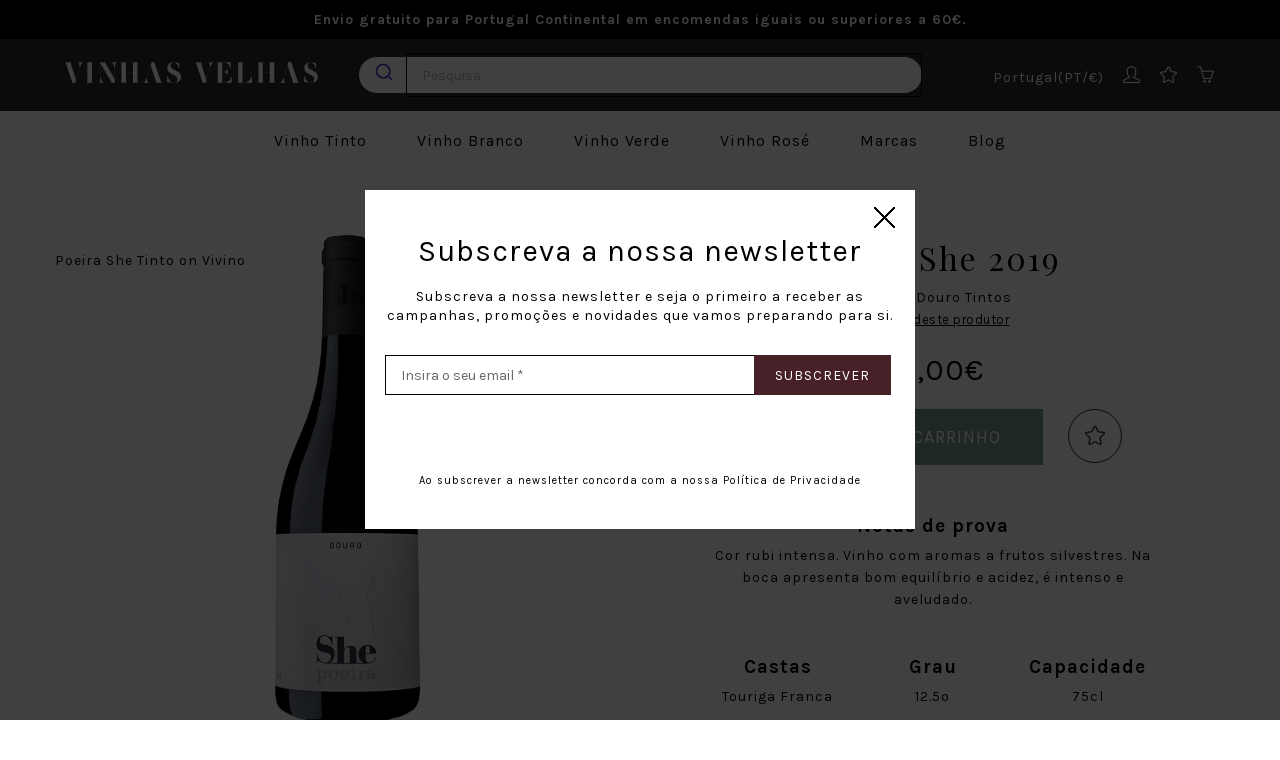

--- FILE ---
content_type: text/html; charset=UTF-8
request_url: https://vinhasvelhas.com/pt/poeira-she
body_size: 17434
content:
<!DOCTYPE html>
<html lang="pt">
<head>        

        <!-- Google Tag Manager -->
        <script>(function(w,d,s,l,i){w[l]=w[l]||[];w[l].push({'gtm.start':
        new Date().getTime(),event:'gtm.js'});var f=d.getElementsByTagName(s)[0],
        j=d.createElement(s),dl=l!='dataLayer'?'&l='+l:'';j.async=true;j.src=
        'https://www.googletagmanager.com/gtm.js?id='+i+dl;f.parentNode.insertBefore(j,f);
        })(window,document,'script','dataLayer','GTM-NHTD2ZK');</script>
        <!-- End Google Tag Manager --><!-- Google tag (gtag.js) -->
<script async src="https://www.googletagmanager.com/gtag/js?id=G-G1TBELF55E"></script>
<script>
  window.dataLayer = window.dataLayer || [];
  function gtag(){dataLayer.push(arguments);}
  gtag('js', new Date());

  gtag('config', 'G-G1TBELF55E');
</script>

<script src="https://apis.google.com/js/platform.js?onload=renderOptIn" async defer></script>

<!-- Meta Pixel Code -->
<script>
!function(f,b,e,v,n,t,s)
{if(f.fbq)return;n=f.fbq=function(){n.callMethod?
n.callMethod.apply(n,arguments):n.queue.push(arguments)};
if(!f._fbq)f._fbq=n;n.push=n;n.loaded=!0;n.version='2.0';
n.queue=[];t=b.createElement(e);t.async=!0;
t.src=v;s=b.getElementsByTagName(e)[0];
s.parentNode.insertBefore(t,s)}(window, document,'script',
'https://connect.facebook.net/en_US/fbevents.js');
fbq('init', '1124795845528395');
fbq('track', 'PageView');
</script>
<noscript><img height="1" width="1" style="display:none"
src="https://www.facebook.com/tr?id=1124795845528395&ev=PageView&noscript=1"
/></noscript>
<!-- End Meta Pixel Code -->

<!-- Algolia Search Code -->
<script src="https://cdn.jsdelivr.net/npm/algoliasearch@4.24.0/dist/algoliasearch-lite.umd.js" integrity="sha256-b2n6oSgG4C1stMT/yc/ChGszs9EY/Mhs6oltEjQbFCQ=" crossorigin="anonymous"></script>
<script src="https://cdn.jsdelivr.net/npm/@algolia/autocomplete-js@1.17.9/dist/umd/index.production.js" integrity="sha256-myaIowXOJ7KEMweo5vI/AOpa2q+3NsxGlmq29+v0O8g=" crossorigin="anonymous"></script>
<script src="https://cdn.jsdelivr.net/npm/@algolia/autocomplete-plugin-query-suggestions@1.18.1/dist/umd/index.production.min.js"></script>

<script>
  var ALGOLIA_INSIGHTS_SRC =
  "https://cdn.jsdelivr.net/npm/search-insights@2.16.3/dist/search-insights.min.js";
  !function(e,a,t,n,s,i,c)
  {
    ((e.AlgoliaAnalyticsObject = s),
    (e[s] =
      e[s] ||
      function () {
        (e[s].queue = e[s].queue || []).push(arguments);
      }),
    (e[s].version = (n.match(/@([^\/]+)\/?/) || [])[1]),
    (i = a.createElement(t)),
    (c = a.getElementsByTagName(t)[0]),
    (i.async = 1),
    (i.src = n),
    c.parentNode.insertBefore(i, c))
  }
  (window,document,"script",ALGOLIA_INSIGHTS_SRC,"aa");
</script>

<script>
  const { autocomplete, getAlgoliaResults } = window['@algolia/autocomplete-js'];
  const userToken = getCookie('VVSID');
  const ALGOLIA_SEARCH_INDEX_NAME = 'vinhasvelhas_feed_com_r0eooygpsk_products';

  function getCookie(name) {
    var nameEQ = name + "=";
    var ca = document.cookie.split(';');
    for(var i=0;i < ca.length;i++) {
        var c = ca[i];
        while (c.charAt(0)==' ') c = c.substring(1,c.length);
        if (c.indexOf(nameEQ) == 0) return c.substring(nameEQ.length,c.length);
    }
    return null;
}

  aa("init", {
    appId: "R0EOOYGPSK",
    apiKey: "bf1fd4873344bd057270c92c9908f6d7",
    userToken: userToken,
    useCookie: true,
  });
  aa("setAuthenticatedUserToken", userToken);

</script>
<!-- Algolia Search Code --><script>
gtag('event', 'view_item', {
  "items": [
    {
      "id": "VV00165",
      "name": "Poeira She 2019",
      "list_name": "Detalhe do produto",
      "brand": "Poeira",
      "category": "Douro Tintos",
      "variant": "Tintos",
      "price": "37.00"
    }
  ]
});

fbq('track', 'ViewContent', {
    content_ids: "VV00165",
    content_category: "Douro Tintos",
    content_name: "Poeira She 2019",
    content_type: 'product',
    contents: [ {id: "VV00165", quantity: 1} ],
    currency: 'EUR',
    value: "37.00"
});

aa('viewedObjectIDs', {
  userToken: userToken, 
  index: ALGOLIA_SEARCH_INDEX_NAME,
  eventName: 'Product Viewed',
  objectIDs: ['VV00165']
});

</script>

        <title>Poeira She 2019 | Vinhas Velhas Garrafeira Premium Online</title>    	<script type="application/ld+json">
		{
		  	"@context": "http://schema.org/",
		    "@type": "Product",
		    "name": "Poeira She 2019",
		    "url": "https://vinhasvelhas.com/pt/poeira-she",
		    "itemCondition": "http://schema.org/NewCondition",
		    "sku": "VV00165",
		    "image": "https://vinhasvelhas.com/cropped/IMGe0f601b66c6786636e4120acf084e476_655x873.jpg",
		    "description": "Cor rubi intensa. Vinho com aromas a frutos silvestres. Na boca apresenta bom equilíbrio e acidez, é intenso e aveludado.",
		    "brand": {
		      "@type": "Brand",
		      "name": "Poeira"
		    },
		    "offers": {
		        "@type": "Offer",
		        "price": "37.00",
		        "itemCondition": "http://schema.org/NewCondition",
		        "availability": "http://schema.org/InStock",
		      	"priceCurrency": "EUR",
		      	"seller": {
			        "@type": "Organization",
			        "name": "Garrafeira Vinhas Velhas"
		      	},
		      	"url": "https://vinhasvelhas.com/pt/poeira-she"
		    }
		  
		}
		</script>

        <meta charset="UTF-8">
        <meta name="title" content="Poeira She 2019 | Vinhas Velhas Garrafeira Premium Online" />
        <meta name="description" content="Encontre o melhor vinho tinto do Douro que se produz em Portugal. Compre Poeira She na garrafeira Vinhas Velhas ao melhor preço. Uma seleçao cuidada dos melhores vinhos tintos premium do Douro." />
        <meta name="robots" content="index,follow" />
        <meta name="facebook-domain-verification" content="rx8asrwkniv7bbmu2d21k1hhnmdk2c" />
        <meta name="author" content="Vinhas Velhas"/>

        <meta name="rating" content="general">
        <meta name="distribution" content="global">
        <meta name="expires" content="never">
        <meta name="Cache-Control" content="private">
        <meta name="revisit-after" content="2 days">

        <meta property="og:type" content="website" />
        <meta property="og:site_name" content="Vinhas Velhas" />
        <meta property="og:image" content="https://vinhasvelhas.com/cropped/IMGe0f601b66c6786636e4120acf084e476_655x873.jpg" />
        <meta property="og:title" content="Poeira She 2019 | Vinhas Velhas Garrafeira Premium Online" />
        <meta property="og:description" content="Encontre o melhor vinho tinto do Douro que se produz em Portugal. Compre Poeira She na garrafeira Vinhas Velhas ao melhor preço. Uma seleçao cuidada dos melhores vinhos tintos premium do Douro." />
        <meta property="og:url" content="https://vinhasvelhas.com/pt/poeira-she">

        <meta http-equiv="Content-Type" content="text/html; charset=UTF-8">
        <meta http-equiv='X-UA-Compatible' content='IE=edge,chrome=1'>
        <meta name="viewport" content="width=device-width, initial-scale=1.0, maximum-scale=5.0"/>
        
        <link rel="alternate" hreflang="en-gb" href="https://www.vinhasvelhas.com/en/">
        <link rel="alternate" hreflang="en-us" href="https://www.vinhasvelhas.com/en/">
        <link rel="alternate" hreflang="pt-pt" href="https://www.vinhasvelhas.com/pt/">
        
        <link rel="canonical" href="https://vinhasvelhas.com/pt/poeira-she" />
        

        <link rel="apple-touch-icon" sizes="57x57" href="https://vinhasvelhas.b-cdn.net/fav/apple-icon-57x57.png">
        <link rel="apple-touch-icon" sizes="60x60" href="https://vinhasvelhas.b-cdn.net/fav/apple-icon-60x60.png">
        <link rel="apple-touch-icon" sizes="72x72" href="https://vinhasvelhas.b-cdn.net/fav/apple-icon-72x72.png">
        <link rel="apple-touch-icon" sizes="76x76" href="https://vinhasvelhas.b-cdn.net/fav/apple-icon-76x76.png">
        <link rel="apple-touch-icon" sizes="114x114" href="https://vinhasvelhas.b-cdn.net/fav/apple-icon-114x114.png">
        <link rel="apple-touch-icon" sizes="120x120" href="https://vinhasvelhas.b-cdn.net/fav/apple-icon-120x120.png">
        <link rel="apple-touch-icon" sizes="144x144" href="https://vinhasvelhas.b-cdn.net/fav/apple-icon-144x144.png">
        <link rel="apple-touch-icon" sizes="152x152" href="https://vinhasvelhas.b-cdn.net/fav/apple-icon-152x152.png">
        <link rel="apple-touch-icon" sizes="180x180" href="https://vinhasvelhas.b-cdn.net/fav/apple-icon-180x180.png">
        <link rel="icon" type="image/png" sizes="192x192"  href="https://vinhasvelhas.b-cdn.net/fav/android-icon-192x192.png">
        <link rel="icon" type="image/png" sizes="32x32" href="https://vinhasvelhas.b-cdn.net/fav/favicon-32x32.png">
        <link rel="icon" type="image/png" sizes="96x96" href="https://vinhasvelhas.b-cdn.net/fav/favicon-96x96.png">
        <link rel="icon" type="image/png" sizes="16x16" href="https://vinhasvelhas.b-cdn.net/fav/favicon-16x16.png">
        <meta name="msapplication-TileColor" content="#ffffff">
        <meta name="msapplication-TileImage" content="https://vinhasvelhas.b-cdn.net/fav/ms-icon-144x144.png">
        <meta name="theme-color" content="#ffffff">



        <link rel="preload" href="https://fonts.googleapis.com/css?family=Karla:400,700|Playfair+Display:400,500,600,700&display=swap" as="style">
        <link rel="stylesheet" href="https://fonts.googleapis.com/css?family=Karla:400,700|Playfair+Display:400,500,600,700&display=swap">

        <link rel="preload" href="https://vinhasvelhas.b-cdn.net/skin/frontend/css/bootstrap.min.css" as="style">
        <link rel="stylesheet" href="https://vinhasvelhas.b-cdn.net/skin/frontend/css/bootstrap.min.css">

        <link rel="preload" href="https://vinhasvelhas.b-cdn.net/skin/frontend/css/site.css" as="style">
        <link rel="stylesheet" href="https://vinhasvelhas.b-cdn.net/skin/frontend/css/site.css">


        <link rel="preload" href="https://vinhasvelhas.b-cdn.net/skin/frontend/css/simple-line-icons.min.css" as="style">
        <link rel="stylesheet" href="https://vinhasvelhas.b-cdn.net/skin/frontend/css/simple-line-icons.min.css">


        <link rel="preload" href="https://vinhasvelhas.b-cdn.net/skin/frontend/js/fancybox/jquery.fancybox.css" as="style">
        <link rel="stylesheet" href="https://vinhasvelhas.b-cdn.net/skin/frontend/js/fancybox/jquery.fancybox.css">


        <link rel="preload" href="https://vinhasvelhas.b-cdn.net/skin/frontend/js/swiper/swiper.min.css" as="style">
        <link rel="stylesheet" href="https://vinhasvelhas.b-cdn.net/skin/frontend/js/swiper/swiper.min.css">


        <link rel="preload" href="https://vinhasvelhas.b-cdn.net/skin/frontend/js/wow/animate.css" as="style">
        <link rel="stylesheet" href="https://vinhasvelhas.b-cdn.net/skin/frontend/js/wow/animate.css">

        <link
          rel="stylesheet"
          href="https://cdn.jsdelivr.net/npm/@algolia/autocomplete-theme-classic@1.18.0/dist/theme.min.css"
          integrity="sha256-uoHLgXv1XCnxzCjK18RN9emuADqRdlAhgkBzwUS1VgM="
          crossorigin="anonymous"
        />


        <script>var infinite_scroll = 0;</script>
    <link rel="preload" href="https://vinhasvelhas.b-cdn.net/skin/frontend/css/product-detail.css" as="style">
    <link rel="stylesheet" href="https://vinhasvelhas.b-cdn.net/skin/frontend/css/product-detail.css">
</head>

<body class="product-detail" itemscope itemtype="http://schema.org/WebPage">

<!-- Google Tag Manager (noscript) -->
<noscript><iframe src="https://www.googletagmanager.com/ns.html?id=GTM-NHTD2ZK"
height="0" width="0" style="display:none;visibility:hidden"></iframe></noscript>
<!-- End Google Tag Manager (noscript) -->

<div id="overlay"></div><style>
    .menu-mobile{position:relative;font-size: 0px;display: none;}
    .menu-mobile ul{margin-left: 0}
    .menu-mobile ul li{display: block;border-bottom: 1px solid #000;}
    .menu-mobile ul li a{display: block;position: relative;padding: 17px 20px 16px 20px;font-size: 16px;}
    .menu-mobile ul li.has-submenu > a:after{content: "+";display: block;position: absolute;top:16px;right: 20px;font-size: 22px;}
    .menu-mobile ul li.has-submenu.active > a:after{content: "-";display: block;position: absolute;top:15px;right: 20px;font-size: 22px;}


    ul.submenu-mobile{display: none;padding-bottom: 15px;}
    ul.submenu-mobile li{border-bottom: 0px solid #8A6F3C;}
    ul.submenu-mobile li a{padding: 9px 20px 9px 30px;font-size: 14px;}
    ul.submenu-mobile li h4{padding: 25px 20px 0px 30px;font-size: 16px;font-weight: 700}

    .mobile-close-nav{padding: 15px;position: absolute;top:-1px; right: 0px;font-size: 25px;z-index:9999;}
    .mobile-close-nav span{width: 27px;height: 1px;display: inline-block;position: relative;}
    .mobile-close-nav span:before{width: 27px;height: 1px;background-color: #000;display: inline-block;content: "";position: absolute;top: 0px;left: 0;transform: rotate(45deg);}
    .mobile-close-nav span:after{width: 27px;height: 1px;background-color: #000;display: inline-block;content: "";position: absolute;top: 0px;left: 0;transform: rotate(-45deg);}

    .menu-logo img{height: 50px;}
    .menu-mobile ul li.menu-logo a{padding: 9px 20px 8px 20px;}

    @media screen and (max-width: 1024px) {
        .menu-mobile{display: block;height: 100%;width: 0;position: fixed;z-index: 9999;top: 0;left: 0;background-color: #FFF;overflow-x: hidden;transition: 0.3s;}
    }
</style>
<div class="menu-mobile">
    <a href="javascript:void(0)" class="mobile-close-nav">
        <span></span>
    </a>
    <ul class="clearfix">
        <li class="menu-logo">
            <a href="/pt/" itemprop="url" alt="Vinhas Velhas" title="Vinhas Velhas"><img src="https://vinhasvelhas.b-cdn.net/skin/frontend/images/logo_simbolo_cor.svg" title="Vinhas Velhas" alt="Vinhas Velhas"></a>
        </li>            <li itemprop="url"  class=" has-submenu" rel="submenu108" >
                <a href="/pt/vinho-tinto" itemprop="name" title="Vinho Tinto" >Vinho Tinto
                </a>                <ul class="submenu-mobile">
                    <li>                        <a href="/pt/vinho-tinto-douro"  title="Vinho Tinto do Douro">Vinho Tinto do Douro</a>                        <a href="/pt/vinho-tinto-alentejo"  title="Vinho Tinto do Alentejo">Vinho Tinto do Alentejo</a>                        <a href="/pt/vinho-tinto-dao"  title="Vinho Tinto do Dão">Vinho Tinto do Dão</a>                        <a href="/pt/vinho-tinto-bairrada"  title="Vinho Tinto da Bairrada">Vinho Tinto da Bairrada</a>                        <a href="/pt/vinho-tinto-beiras"  title="Vinho Tinto das Beiras">Vinho Tinto das Beiras</a>                        <a href="/pt/vinho-tinto-lisboa-tejo-setubal"  title="Vinho Tinto Tejo, Setúbal">Vinho Tinto Tejo, Setúbal</a>                        <a href="/pt/vinho-tinto-algarve"  title="Vinho Tinto do Algarve">Vinho Tinto do Algarve</a>                        <a href="/pt/vinho-tinto"  title="Ver Todos">Ver Todos</a>                                        <h4>Produtores em destaque</h4>
                                        <a href="/pt/taboadella" alt="Taboadella" title="Taboadella"><span>Taboadella</span></a>
                                        <a href="/pt/quinta-do-judeu" alt="Quinta do Judeu" title="Quinta do Judeu"><span>Quinta do Judeu</span></a>
                                        <a href="/pt/titan-of-douro" alt="Titan of Douro" title="Titan of Douro"><span>Titan of Douro</span></a>
                                        <a href="/pt/quinta-vale-dona-maria" alt="Quinta Vale D. Maria" title="Quinta Vale D. Maria"><span>Quinta Vale D. Maria</span></a>
                                        <a href="/pt/herdade-do-rocim" alt="Herdade do Rocim" title="Herdade do Rocim"><span>Herdade do Rocim</span></a>
                                        <a href="/pt/adega-mayor" alt="Adega Mayor" title="Adega Mayor"><span>Adega Mayor</span></a>
                                        <a href="/pt/herdade-papa-leite" alt="Herdade Papa Leite" title="Herdade Papa Leite"><span>Herdade Papa Leite</span></a>
                    </li>
                </ul>            </li>            <li itemprop="url"  class=" has-submenu" rel="submenu26" >
                <a href="/pt/vinho-branco" itemprop="name" title="Vinho Branco" >Vinho Branco
                </a>                <ul class="submenu-mobile">
                    <li>                        <a href="/pt/vinho-branco-douro"  title="Vinho Branco do Douro">Vinho Branco do Douro</a>                        <a href="/pt/vinho-branco-alentejo"  title="Vinho Branco do Alentejo">Vinho Branco do Alentejo</a>                        <a href="/pt/vinho-branco-dao"  title="Vinho Branco do Dão">Vinho Branco do Dão</a>                        <a href="/pt/vinho-branco-bairrada"  title="Vinho Branco da Bairrada">Vinho Branco da Bairrada</a>                        <a href="/pt/vinho-branco-tejo"  title="Vinho Branco do Tejo">Vinho Branco do Tejo</a>                        <a href="/pt/vinho-branco"  title="Ver Todos">Ver Todos</a>                                        <h4>Produtores em destaque</h4>
                                        <a href="/pt/herdade-aldeia-de-cima" alt="Herdade Aldeia de Cima" title="Herdade Aldeia de Cima"><span>Herdade Aldeia de Cima</span></a>
                                        <a href="/pt/titan-of-douro" alt="Titan of Douro" title="Titan of Douro"><span>Titan of Douro</span></a>
                                        <a href="/pt/quinta-do-paral" alt="Quinta do Paral" title="Quinta do Paral"><span>Quinta do Paral</span></a>
                                        <a href="/pt/poeira" alt="Poeira" title="Poeira"><span>Poeira</span></a>
                                        <a href="/pt/conceito" alt="Conceito" title="Conceito"><span>Conceito</span></a>
                                        <a href="/pt/quinta-da-rede" alt="Quinta da Rede" title="Quinta da Rede"><span>Quinta da Rede</span></a>
                    </li>
                </ul>            </li>            <li itemprop="url"  class="" >
                <a href="/pt/vinho-verde" itemprop="name" title="Vinho Verde" >Vinho Verde
                </a>            </li>            <li itemprop="url"  class="" >
                <a href="/pt/vinho-rose" itemprop="name" title="Vinho Rosé" >Vinho Rosé
                </a>            </li>            <li itemprop="url"  class="" >
                <a href="/pt/marcas" itemprop="name" title="Marcas" >Marcas
                </a>            </li>            <li itemprop="url"  class="" >
                <a href="/pt/blog" itemprop="name" title="Blog" >Blog
                </a>            </li>
    </ul>
</div>
<header id="header" itemscope itemtype="http://schema.org/WPHeader" class="clearfix "><style>

    .main-menu {
        background: #2d2d2d;
        padding: 17px 0;
    }

    .logo{padding-top: 6px;text-align: left;}
    .logo a{display: inline-block;}
    .logo a img{width:253px;height:21px;}
    .logo_small{padding-top: 0px;display: none;}
    .logo_small a{display: inline-block;}



    .nav-top{text-align: right;padding-top:10px}
    .nav-top ul{display: inline-block;z-index: 9;position: relative;}
    .nav-top ul li{display: inline-block; margin-left: 15px;}
    .nav-top a, .nav-top .login{text-decoration: none;color: #FFF;}
    .nav-top a:hover{color:#9f9f9f;}
    .nav-top i.sl{font-size: 17px;}
    .nav-top li.mini-cart-holder a:hover{text-decoration: none}
    .nav-top li a.wishlist-top:hover{text-decoration: none}

    .menu310 span{
    color:#b20000!important;
    font-weight:bold;
    }

    .top-links ul{padding-top: 12px;display: inline-block;z-index: 9;position: relative;}
    .top-links ul li{display: inline-block; margin-right: 20px;position: relative;}
    .top-links .search-link{display: inline-block;padding-left: 20px;}
    .top-links i.sl{font-size: 17px;position: absolute;top: 1px;left: 0}


    .nav-top .mini-cart-holder{position: relative;text-align: left}
    .nav-top .mini-cart-holder .mini-cart-arrow{display:none;position: absolute;top: 23px;right: 15px;width: 0;height: 0;border-left: 10px solid transparent;border-right: 10px solid transparent;border-bottom: 14px solid #fbfbfb;z-index: 999;}
    .nav-top .mini-cart-holder .mini-cart{display:none;position: absolute;top: 35px;right: 0;background-color: #fbfbfb;border: 1px solid #ebebeb;width: 300px;padding:20px;z-index: 999;}
    .nav-top .mini-cart-holder:hover .mini-cart-arrow{display:block;}
    .nav-top .mini-cart-holder:hover .mini-cart{display:block;}
    .nav-top .mini-cart-holder .reduced{color:#fff;}

    .nav-top .mini-cart-holder .mini-cart img{border: 1px solid #9e9e9e;width: 53px}
    .nav-top .mini-cart-holder .mini-cart p.prod-name{
        display: block;
        display: -webkit-box;
        max-width: 186px;
        height: 39.2px;
        margin: 0 auto;
        font-size: 14px;
        line-height: 1.4;
        -webkit-line-clamp: 2;
        -webkit-box-orient: vertical;
        overflow: hidden;
        text-overflow: ellipsis;
    }
    .nav-top .mini-cart-holder .mini-cart p.prod-ref{font-size: 13px;color: #9E9E9E;}
    .nav-top .mini-cart-holder .mini-cart p.prod-variants{font-size: 13px;color: #9E9E9E;}
    .nav-top .mini-cart-holder .mini-cart table tr td{padding-top: 20px;padding-bottom: 20px;border-top: 1px solid #ebebeb;}
    .nav-top .mini-cart-holder .mini-cart table tr:first-child td{padding-top: 0px;border-top: 0px solid #ebebeb;}
    .nav-top .mini-cart-holder .mini-cart .button{width: 100%;margin-top: 30px;color: #472028;}
    .nav-top .mini-cart-holder .mini-cart .button:hover{color: #fff;}


    .menu{position:relative;margin:20px 0 0 0;}
    .menu ul{display: flex;text-align: center;align-items: center;justify-content: center;}
    .menu ul li{display: inline-block;padding: 0px 25px 20px 25px;}
    .menu ul li a{display: block;position: relative;}



    .container-submenu{visibility: hidden;opacity: 0;height: 0;width: 100%;z-index: 999;background: #fff;text-align: left;position: absolute;top: 123px;left: 0;border-top: 1px solid #799B82;box-shadow: 0 5px 5px rgba(0,0,0,.19);}



    .container-submenu.visible{visibility: visible;opacity: 1;height: auto;overflow: visible;}
    .submenu{visibility: hidden;overflow: hidden;height: 0;min-height: 0;padding: 0;margin: 0 auto;}
    .submenu.visible{visibility: visible;overflow: visible;height: auto;min-height: 335px;padding: 25px 15px;}
    .submenu a{display:block;margin-bottom: 15px;text-decoration: none;position:relative;letter-spacing: 1px;}  
    .menu ul li a span, .submenu a span{
        display:inline-block;
        position:relative;
    }
    .menu ul li a span:before, .submenu a span:before{
        content: " ";
        position: absolute;
        bottom: 0;
        left: 0;
        width: 100%;
        height: 1px;
        background: currentColor;
        -webkit-transform: scale3d(0,1,1);
        transform: scale3d(0,1,1);
        -webkit-transform-origin: 0;
        -ms-transform-origin: 0;
        transform-origin: 0;
        -webkit-transition: -webkit-transform 222ms ease;
        transition: -webkit-transform 222ms ease;
        -o-transition: transform 222ms ease;
        transition: transform 222ms ease;
        transition: transform 222ms ease,-webkit-transform 222ms ease;
        will-change: transform;
    }         
    .menu ul li.hover-active a span:before, .menu ul li:hover a span:before, .submenu a:hover span:before{
      -webkit-transform: scale3d(1,1,1);
        transform: scale3d(1,1,1);
    }
    .submenu h4{margin-bottom: 15px;font-weight: 700;}
    
    
    .submenu .featured-images{text-align:center;}
    .submenu .featured-images img{width:100%;}
    .submenu .featured-images h3{margin-bottom:5px;margin-top:5px;letter-spacing:2px;font-size:17px;}
    .submenu .featured-images a{margin-bottom:0;}
            
    
    .menu ul li  .submenu a{font-size:16px;letter-spacing:2px;color:#4B84AD;font-weight:300;font-style:italic;}



    
    /*mobile*/
    #mobile-nav{  padding: 5px 15px 10px 12px;position: absolute;top:0px; left: 0;font-size: 25px}
    #mobile-nav span{width: 27px;height: 1px;background-color: #fff;display: inline-block;position: relative;}
    #mobile-nav span:before{width: 27px;height: 1px;background-color: #fff;display: inline-block;content: "";position: absolute;top: -10px;left: 0;-webkit-transition: all .2s linear;-moz-transition: all .2s linear;-ms-transition: all .2s linear;-o-transition: all .2s linear;transition: all .2s linear;}
    #mobile-nav span:after{width: 27px;height: 1px;background-color: #fff;display: inline-block;content: "";position: absolute;top: 10px;left: 0;-webkit-transition: all .2s linear;-moz-transition: all .2s linear;-ms-transition: all .2s linear;-o-transition: all .2s linear;transition: all .2s linear;}
    #mobile-nav.active span{background-color: transparent;}
    #mobile-nav.active span:before{top: 0px;-webkit-transform: rotate(45deg);-moz-transform: rotate(45deg);-o-transform: rotate(45deg);transform: rotate(45deg);height: 2px;}
    #mobile-nav.active span:after{top: 0px;-webkit-transform: rotate(-45deg);-moz-transform: rotate(-45deg);-o-transform: rotate(-45deg);transform: rotate(-45deg);height: 2px;}
    #mobile-nav:hover:after{display:none;}
    #mobile-nav.active:hover:after{display:none;}
    /*mobile*/

    .cookie-policy{background-color: #ebebeb;}
    .cookie-policy-desc{margin-left: 15px;width: 90%;font-size: 11px;padding-top: 5px;}
    .cookie-policy-desc p, .cookie-policy-desc a{font-size: 13px;line-height: 14px}


    .top-bar{
        background-color: #000;
        padding: 10px 5px;
        text-align: center;
        display: none;
    }
    html[lang='pt'] .page .top-bar,
    html[lang='pt'] .product-detail .top-bar,
    html[lang='pt'] .product-list .top-bar,
    html[lang='pt'] .homepage .top-bar,
    html[lang='pt'] .contactos .top-bar,
    html[lang='pt'] .faqs .top-bar,
    html[lang='pt'] .comprasnanet .top-bar,
    html[lang='pt'] .brands-page .top-bar,
    html[lang='pt'] .black-friday .top-bar,
    html[lang='pt'] .blog .top-bar,
    html[lang='pt'] .search-results .top-bar,
    html[lang='pt'] .cart .top-bar{
        display: block;
    }

    html[lang='pt'] .page .header-wrapper .container-submenu,
    html[lang='pt'] .product-detail .header-wrapper .container-submenu,
    html[lang='pt'] .product-list .header-wrapper .container-submenu,
    html[lang='pt'] .homepage .header-wrapper .container-submenu,
    html[lang='pt'] .contactos .header-wrapper .container-submenu,
    html[lang='pt'] .comprasnanet .header-wrapper .container-submenu,
    html[lang='pt'] .brands-page .header-wrapper .container-submenu,
    html[lang='pt'] .black-friday .header-wrapper .container-submenu,
    html[lang='pt'] .blog .header-wrapper .container-submenu,
    html[lang='pt'] .search-results .header-wrapper .container-submenu,
    html[lang='pt'] .cart .header-wrapper .container-submenu{
        top: 171px;
    }
    html[lang='pt'] .checkout .header-wrapper .container-submenu{
        top: 131px;
    }


    .scroll .container-submenu{
        top: 131px!important;
    }



    .top-bar p{
        color: #fff;
        font-weight: bold;
    }
    .top-bar a{
        color: #fff;
        font-weight: bold;
        text-decoration: underline;
    }

    .menu299 span{
        font-weight: bold!important;
        color: #799B82!important;
    }

    .aa-Form {
      border-radius: 25px;
      border: 1px solid #2d2d2d;
      height: 38px;

        .aa-InputWrapperPrefix {
            margin-top: 3px;
        }
        
        .aa-SubmitButton {
            padding:0;
        }
        .aa-SubmitButton:hover {
            border: 0 none;
            background: none;
        }
        .aa-Label svg {
            color:#000;
        }
        .aa-Input {
            border: 0 none;
            padding: 0;
        }
    }
    .aa-Form:focus-within {
        border-color: #000;
        box-shadow: none;
        outline: none;
    }

    .aa-Panel {
        z-index: 9999;
    }

    .aa-results {
        position: relative;

        .aa-Panel {
            top:10px!important;
            left:0!important;
            right: 0!important;

            .aa-List {
                display: flex;
                flex-wrap: wrap;

                .aa-Item {
                    flex: 1 0 16%;
                    margin: 5px;

                    .aa-ItemLink, .aa-ItemWrapper {
                        display: block;
                    }

                    .aa-ItemContent {
                        display: block;
                        text-align: center;
                    }
                    .aa-price { 

                        .aa-price-old {
                            font-size: 13px;
                            text-decoration: line-through;
                            margin-left: 5px;
                            color: #666;
                        }
                    }
                }
            }
        }

    }

    .aa-ClearButton:focus, .aa-ClearButton:hover {
        border: 0;
        background: none;
    }

    @media (max-width: 1366px) {

    }

    @media screen and (max-width:1200px) {

    }

    @media screen and (min-width: 767px) {
        header.scroll{
            position: fixed;
            top:0;
            background: white;
            width: 100%;
            box-shadow: 0 6px 2px -2px rgba(0, 0, 0, 0.2);
        }
        header.scroll .top-bar{
            display: none!important;
        }
    }
    @media screen and (max-width: 992px) {
        .main-menu {
            padding: 17px 0 5px 0;
        }

        #autocomplete {
            margin: 11px 0 10px 0;
        }
        .aa-DetachedSearchButtonPlaceholder, .aa-DetachedSearchButtonQuery {
            text-transform: none;
        }
        .aa-DetachedSearchButton {
            border: 1px solid #000;
            border-radius: 25px;
        }
        .aa-DetachedSearchButtonIcon {
            color: #000;
        }

        .aa-List {
            display: flex;
            flex-wrap: wrap;

            .aa-Item {
                flex: 1 0 45%;
                margin: 5px;

                .aa-ItemLink, .aa-ItemWrapper {
                    display: block;
                }

                .aa-ItemContent {
                    display: block;
                    text-align: center;
                }
            }
        }

        .header-wrapper{height: auto;position:relative;}
        .header-wrapper .container {
            display: flex;
            flex-direction: column;
            .logo {
                order: 1;
            }
            .sm-search {
                order: 2;
            }

            .aa-results {
                order: 3;
            }
        }

        .logo {
            text-align: center;
            padding-top: 0;
            margin-bottom: 5px;
        }
        .logo a img{width:260px;height:auto;}

        .top-links-mobile{
            position: fixed;
            bottom: 0;
            left:0;
            text-align: center;
            width: 100%;
            background: #fff;
            border-top: 1px solid #000;
            padding: 16px 0 13px 0;
            -webkit-box-shadow: 0px -3px 5px 0px rgba(0,0,0,0.19); 
            box-shadow: 0px -3px 5px 0px rgba(0,0,0,0.19);
        }
        .top-links-mobile a{font-size:16px;}
        .top-links-mobile i{font-size:20px;}

        .nav-top{text-align: right;margin-right: 10px;}
        #mobile-nav{display: block;z-index: 999}
        .menu ul li{display: none;}
        .menu ul li.logo{display: inline-block;margin-top: -15px;}
        .menu ul li.logo img{width:90px;height:93px}
        .nav-top .mini-cart-holder .mini-cart{display:none!important;}
        .nav-top .mini-cart-holder{margin-top: 11px;}
        .nav-top i.sl{font-size: 22px;}

        .mini-cart{display: none!important;}
    }

</style>
<div class="top-bar">
    <p>Envio gratuito para Portugal Continental em encomendas iguais ou superiores a 60€.</p>
</div>

<div class="top-links-mobile d-sm-none">
    <div class="container">
        <div class="row">
            <div class="offset-2 col">
                <a href="#country-list"  rel="nofollow" class="country-list" alt="Selecione o seu idioma" title=Selecione o seu idioma" >PT/€</a>
            </div>
            <div class="col">                    <a href="#login" class="login"rel="nofollow"  alt="Iniciar Sessão / Registar" title="Iniciar Sessão / Registar" ><i class="sl icon-user"></i></a>            </div>
            <div class="col">
                <a href="/pt/wishlist" class="wishlist-top" title="Wishlist" title="Wishlist">                        <i class="sl icon-star"></i><span class="reduced"></span>                </a>
            </div>
            <div class="col">
                <div class="mini-cart-holder">    <a href="javacript:;"  title="Carrinho de compras"  alt="Carrinho de compras"><i class="sl icon-basket"></i></a>                </div>
            </div>
        </div>
    </div>
</div>
<div class="header-wrapper">
    <div class="main-menu">
        <div class="container">

            <a href="javascript:void(0)" id="mobile-nav" class="d-md-none anim">
                <span></span>
            </a>
            <div class="row sm-search">

                <div class="col-12 col-sm-3">
                    <div class="logo">
                        <a href="/pt/" itemprop="url" alt="Vinhas Velhas" title="Vinhas Velhas"><img src="https://vinhasvelhas.b-cdn.net/skin/frontend/images/logo_vv_branco_2.svg" title="Vinhas Velhas" alt="Vinhas Velhas"></a>
                    </div>
                </div>

                <div class="col-12 col-sm-6">
                    <div id="autocomplete"></div>
                </div>
                <div class="col-3 d-none d-sm-block">
                    <div class="nav-top">
                        <ul>
                            <li class="d-md-inline-block"><a href="#country-list"  rel="nofollow" class="country-list" alt="Selecione o seu idioma" title="Selecione o seu idioma" >Portugal(PT/€)</a></li>                                <li class="d-md-inline-block"><a href="#login" class="login"rel="nofollow"  alt="Iniciar Sessão / Registar" title="Iniciar Sessão / Registar" ><i class="sl icon-user"></i></a></li>


                            <li>
                                <a href="/pt/wishlist" class="wishlist-top" title="Wishlist" title="Wishlist">                                        <i class="sl icon-star"></i><span class="reduced"></span>                                </a>
                            </li>

                            <li class="mini-cart-holder">    <a href="javacript:;"  title="Carrinho de compras"  alt="Carrinho de compras"><i class="sl icon-basket"></i></a>                            </li>

                        </ul>
                    </div>
                </div>

            </div>
            <div class='aa-results'></div>
        </div>
    </div>

    <div class="container">
        <nav class="menu" role="navigation" itemscope itemtype="http://schema.org/SiteNavigationElement">
            <ul class="clearfix">                <li itemprop="url"  class=" has-submenu" rel="submenu108" >
                    <a href="/pt/vinho-tinto" class="menu108" itemprop="name" title="Vinho Tinto" alt="Vinho Tinto">
                        <span>Vinho Tinto</span>
                    </a>
                </li>                <li itemprop="url"  class=" has-submenu" rel="submenu26" >
                    <a href="/pt/vinho-branco" class="menu26" itemprop="name" title="Vinho Branco" alt="Vinho Branco">
                        <span>Vinho Branco</span>
                    </a>
                </li>                <li itemprop="url"  class="" >
                    <a href="/pt/vinho-verde" class="menu27" itemprop="name" title="Vinho Verde" alt="Vinho Verde">
                        <span>Vinho Verde</span>
                    </a>
                </li>                <li itemprop="url"  class="" >
                    <a href="/pt/vinho-rose" class="menu109" itemprop="name" title="Vinho Rosé" alt="Vinho Rosé">
                        <span>Vinho Rosé</span>
                    </a>
                </li>                <li itemprop="url"  class="" >
                    <a href="/pt/marcas" class="menu142" itemprop="name" title="Marcas" alt="Marcas">
                        <span>Marcas</span>
                    </a>
                </li>                <li itemprop="url"  class="" >
                    <a href="/pt/blog" class="menu296" itemprop="name" title="Blog" alt="Blog">
                        <span>Blog</span>
                    </a>
                </li>            </ul>
        </nav>
        <div class="container-submenu">                    <div class="submenu" rel="submenu108">
                        <div class="container">
                            <div class="row clearfix">                                <div class="col-sm-1"></div>
                                    <div class="col-sm-3">
                                        <h4>Região</h4>                                        <a href="/pt/vinho-tinto-douro" alt="Vinho Tinto do Douro" title="Vinho Tinto do Douro"><span>Vinho Tinto do Douro</span></a>                                        <a href="/pt/vinho-tinto-alentejo" alt="Vinho Tinto do Alentejo" title="Vinho Tinto do Alentejo"><span>Vinho Tinto do Alentejo</span></a>                                        <a href="/pt/vinho-tinto-dao" alt="Vinho Tinto do Dão" title="Vinho Tinto do Dão"><span>Vinho Tinto do Dão</span></a>                                        <a href="/pt/vinho-tinto-bairrada" alt="Vinho Tinto da Bairrada" title="Vinho Tinto da Bairrada"><span>Vinho Tinto da Bairrada</span></a>                                        <a href="/pt/vinho-tinto-beiras" alt="Vinho Tinto das Beiras" title="Vinho Tinto das Beiras"><span>Vinho Tinto das Beiras</span></a>                                        <a href="/pt/vinho-tinto-lisboa-tejo-setubal" alt="Vinho Tinto Tejo, Setúbal" title="Vinho Tinto Tejo, Setúbal"><span>Vinho Tinto Tejo, Setúbal</span></a>                                        <a href="/pt/vinho-tinto-algarve" alt="Vinho Tinto do Algarve" title="Vinho Tinto do Algarve"><span>Vinho Tinto do Algarve</span></a>                                        <a href="/pt/vinho-tinto" alt="Ver Todos" title="Ver Todos"><span>Ver Todos</span></a>                                    </div>                                   <div class="col-sm-3">
                                        <h4>Produtores em destaque</h4>
                                        <a href="/pt/taboadella" alt="Taboadella" title="Taboadella"><span>Taboadella</span></a>
                                        <a href="/pt/quinta-do-judeu" alt="Quinta do Judeu" title="Quinta do Judeu"><span>Quinta do Judeu</span></a>
                                        <a href="/pt/titan-of-douro" alt="Titan of Douro" title="Titan of Douro"><span>Titan of Douro</span></a>
                                        <a href="/pt/quinta-vale-dona-maria" alt="Quinta Vale D. Maria" title="Quinta Vale D. Maria"><span>Quinta Vale D. Maria</span></a>
                                        <a href="/pt/herdade-do-rocim" alt="Herdade do Rocim" title="Herdade do Rocim"><span>Herdade do Rocim</span></a>
                                        <a href="/pt/adega-mayor" alt="Adega Mayor" title="Adega Mayor"><span>Adega Mayor</span></a>
                                        <a href="/pt/herdade-papa-leite" alt="Herdade Papa Leite" title="Herdade Papa Leite"><span>Herdade Papa Leite</span></a>

                                   </div>
                                   <div class="col-sm-1"></div>
                                
                                
                            </div>
                        </div>
                    </div>                    <div class="submenu" rel="submenu26">
                        <div class="container">
                            <div class="row clearfix">                                <div class="col-sm-1"></div>
                                    <div class="col-sm-3">
                                        <h4>Região</h4>                                        <a href="/pt/vinho-branco-douro" alt="Vinho Branco do Douro" title="Vinho Branco do Douro"><span>Vinho Branco do Douro</span></a>                                        <a href="/pt/vinho-branco-alentejo" alt="Vinho Branco do Alentejo" title="Vinho Branco do Alentejo"><span>Vinho Branco do Alentejo</span></a>                                        <a href="/pt/vinho-branco-dao" alt="Vinho Branco do Dão" title="Vinho Branco do Dão"><span>Vinho Branco do Dão</span></a>                                        <a href="/pt/vinho-branco-bairrada" alt="Vinho Branco da Bairrada" title="Vinho Branco da Bairrada"><span>Vinho Branco da Bairrada</span></a>                                        <a href="/pt/vinho-branco-tejo" alt="Vinho Branco do Tejo" title="Vinho Branco do Tejo"><span>Vinho Branco do Tejo</span></a>                                        <a href="/pt/vinho-branco" alt="Ver Todos" title="Ver Todos"><span>Ver Todos</span></a>                                    </div>                                   <div class="col-sm-3">
                                        <h4>Produtores em destaque</h4>
                                        <a href="/pt/herdade-aldeia-de-cima" alt="Herdade Aldeia de Cima" title="Herdade Aldeia de Cima"><span>Herdade Aldeia de Cima</span></a>
                                        <a href="/pt/titan-of-douro" alt="Titan of Douro" title="Titan of Douro"><span>Titan of Douro</span></a>
                                        <a href="/pt/quinta-do-paral" alt="Quinta do Paral" title="Quinta do Paral"><span>Quinta do Paral</span></a>
                                        <a href="/pt/poeira" alt="Poeira" title="Poeira"><span>Poeira</span></a>
                                        <a href="/pt/conceito" alt="Conceito" title="Conceito"><span>Conceito</span></a>
                                        <a href="/pt/quinta-da-rede" alt="Quinta da Rede" title="Quinta da Rede"><span>Quinta da Rede</span></a>
                                   </div>
                                   <div class="col-sm-1"></div>
                                
                                
                            </div>
                        </div>
                    </div>        </div>   
    </div>
</div>

<script type="text/javascript">
const searchClient = algoliasearch('R0EOOYGPSK', 'bf1fd4873344bd057270c92c9908f6d7');
autocomplete({
  container: '#autocomplete',
  panelContainer: '.aa-results',
  placeholder: 'Pesquisa',
  insights: true,
  onSubmit({ state }) {
        window.location.href = `/pt/search/?q=${state.query}`
  },
  getSources({ query }) {
    return [
      {
        sourceId: 'products',
        getItems() {
          return getAlgoliaResults({
            searchClient,
            queries: [
              {
                indexName: 'vinhasvelhas_feed_com_r0eooygpsk_products',
                params: {
                  query,
                  hitsPerPage: 10,
                  snippetEllipsisText: '…',
                },
              },
            ],
          });
        },
        templates: {
          item({ item, components, html }) {
            const hasSale =
                item.sale_price &&
                Number(item.sale_price) < Number(item.price);
                
            return html`<a href="${item.url}" class="aa-ItemLink">
              <div class="aa-ItemContent">
                  <div class="">
                    <img
                      src="${item.image}"
                      alt="${item.name}"
                      width="150"
                      height="200"
                    />
                  </div>
                  <div class="aa-ItemContentBody">
                    <div class="aa-ItemContentTitle">
                      ${item.name}
                    </div>
                    <div class="aa-price">
                      ${
                        hasSale
                        ? html`
                            <span class="aa-price-new">
                                ${item.sale_price_formated}
                            </span>
                            <span class="aa-price-old">
                                ${item.price_formated}
                            </span>
                            `
                        : html`${item.price_formated}`
                    }
                  </div>
                  </div>
              </div>
            </div>`;
          },
        },
      },
    ];
  },
});
</script>

</header>
<div class="wrap">
    <div class="wrap-inner">
        <section id="main" class="clearfix container"><style>
    .vivino-widget.vivino-wine-card-widget{
        position: absolute;
        top:80px;
        left: 0;
    }
    .sold-out.button2{width: 220px;}

    .product-images .label{
        position: absolute;
        top:5vh;
        right: 0;
        padding: 3px 25px;
    }
    .black-friday-alert{
        margin-top: 20px;
    }
    .manufacturer-view-more{
        display: inline-block;
        text-decoration: underline;
        margin-top: 5px;
        font-size: 13px;
        letter-spacing: 0.5px;

    }
    .discount-qty{
        max-width: 80%;
        margin: 0 auto;
    }
    .discount-qty-option{
        display: flex;
        padding: 15px;
        border: 2px solid #799B82;
        justify-content: space-between;
        margin-top: 10px;
        width: 100%;
    }
    .custom-checkbox{position:relative;padding-left: 5px;margin-bottom: 0;cursor: pointer;}
    .custom-checkbox:before{content:"";position:absolute;top:1px;left:0;border: 1px solid #000;width:15px;height: 15px;cursor: pointer;}
    .custom-checkbox.active:before{background-color: #000;}
    .custom-checkbox input[type='radio']{opacity: 0;}
    
    .manufacturer-info-mobile{display: none;}
    @media screen and (max-width: 992px) {
        .product-description h1{
            font-size: 15px;
            letter-spacing: 1px;
        }
        .black-friday-alert{
            margin-top: 50px;
            padding: 0 10px;
        }
        .price .old-price{
            display: block;
        }
        .vivino-widget.vivino-wine-card-widget{
            position: absolute;
            top:auto;
            bottom:-30px;
            left: calc(50% - 105px);
        }
        .product-info h3 {margin-top: 10px;}
        .manufacturer-info-mobile{display: block;margin-top: 45px;}
        .manufacturer-view-more{
            margin-top: 3px;
            margin-bottom: 8px;
        }
        .discount-qty{
            max-width: 100%;
        }
        .discount-qty-option{
            padding: 7px 10px;
        }
        .hidden-xs {display: none;}
        .discount-qty-mobile .price {
            display: none;
        }
        .discount-qty-mobile .product-name {
            max-width: 100%;
            margin-bottom: 5px;
        }
        .add-to-basket {padding: 5px 20px;}
        .add-to-wishlist {
            height: 37px;
            width: 37px;
        }
    }
</style>
<div class="product-detail clearfix">

    <div class="clearfix row">
        <div class="col-md-8 col-sm-8 col-xs-9">
            <div class="breadcrumb">
                <ul class="clearfix">                            <li><a href="https://vinhasvelhas.com/pt" title="Vinhas Velhas">Vinhas Velhas</a></li>                            <li><p title="Poeira She 2019">Poeira She 2019</p></li>                </ul>
            </div>
        </div>
    </div>

    <div class="product row">

        <div class="col-sm-6">
            <div class="product-images  clearfix">
                <ul>
                    
                    <li>
                        <picture>
                            <source srcset="https://vinhasvelhas.b-cdn.net/media/catalog/VV00165.webp" type="image/webp" />
                            <source srcset="https://vinhasvelhas.b-cdn.net/./cropped/IMG02d4784e6a495ef3237a1b3395703aa3_380x507.jpg" type="image/jpeg" />
                            <img class="main-img" src="https://vinhasvelhas.b-cdn.net/./cropped/IMG02d4784e6a495ef3237a1b3395703aa3_380x507.jpg" alt="Poeira She 2019" title="Poeira She 2019" />
                        </picture>
                    </li>
                  
                </ul><div class="vivino-widget vivino-wine-card-widget" data-vivino-widget-type="wine" data-vivino-vintage-id="160678830" data-vivino-user-id="19742030" data-vivino-widget-language="en" data-vivino-widget-layout="medium"><a href="https://www.vivino.com/poeira-she-tinto/w/7318339" target="_blank">Poeira She Tinto on Vivino</a></div>            </div>
        </div>

        <div class="col-sm-6">



            <div class="product-description">
                <div class="fixed-mobile">
                    <div class="product-name">
                        <h1 itemprop="name">Poeira She 2019</h1>
                        <span class="hidden-xs">Poeira /&nbsp;Douro Tintos</span>
                        <div class="hidden-xs">
                            <a href="https://vinhasvelhas.com/pt/poeira" class='manufacturer-view-more'>ver mais deste produtor</a>
                        </div>
                    </div>

                    <p class="price" itemprop="offers" itemtype="http://schema.org/Offer">
                        <meta itemprop="availability" content="http://schema.org/InStock">
                        <meta itemprop="priceCurrency" content="EUR">
                        <span itemprop="price">37,00€</span>                    </p>                        <p class="cor">COR:</p>
                        <ul class="color clearfix">                            <liclass="active"><a href="/pt/poeira-she" alt="Tintos" title="Tintos"><span></span><img src="/./cropped/IMG2be43db5994957ef77d0a3a62fd28b2f_90x120.jpg" alt="Tintos" title="Tintos"></a></li>                        </ul>                    
                    <form method="POST" name="frmProductDetail" class="frmProductDetail" action="post.php">
                        <input type="hidden" name="action" id="detail_action" value="9">
                        <input type="hidden" name="csrf" value="8634e8ab15a762cabb6bcb1541a6a014">
                        <input type="hidden" name="size" id="product_size" value="VV00165">                        <div class="to-cart clearfix">
                            <div>                                    <button class="add-to-basket button-green">Adicionar ao carrinho</button>                            </div>
                            <div>                                <button class="add-to-wishlist" title="Adicionar a wishlist">
                                    <i class="sl icon-star"></i>
                                </button>                            </div>
                        </div>
                    </form>
                </div>
                <div class="product-info">

                    <div class="manufacturer-info-mobile">
                        <span>Poeira /&nbsp;Douro Tintos</span>
                        <div>
                            <a href="https://vinhasvelhas.com/pt/poeira" class='manufacturer-view-more'>ver mais deste produtor</a>
                        </div>
                    </div>                        <h3>Notas de prova</h3>
                        <p>Cor rubi intensa. Vinho com aromas a frutos silvestres. Na boca apresenta bom equilíbrio e acidez, é intenso e aveludado.</p>  


                    <div class="row">                        <div class="col">
                            <h3>Castas</h3>
                            <p>Touriga Franca</p>
                        </div>
                        <div class="col">
                            <h3>Grau</h3>
                            <p>12.5º</p>
                        </div>

                        <div class="col">
                            <h3>Capacidade</h3>
                            <p>75cl</p>
                        </div>
                    </div>                        <h3>Informações de envio</h3>
                        <p>O produto será enviado nos próximos 3-5 dias úteis (Portugal); Portugal (Ilhas) 5-7 dias úteis; Europa 7-15 dias úteis.</p>  


                </div>
            </div>



        </div>

    </div>

</div>        </section>
    </div>
</div>

<footer id="footer" itemscope itemtype="http://schema.org/WPFooter" class="clearfix "><style>

.newsletter{background-color: #e8D7C5;text-align: center;padding:25px 0 25px 0;margin-bottom: 40px;}
.newsletter .frmNewsletter{margin-top: 15px;}
.newsletter label{margin-bottom: 0;}
.newsletter label .notice{font-size: 10px;letter-spacing: 0;}
.newsletter label .notice a{font-size: 10px;text-decoration: underline;letter-spacing: 0;}
.newsletter input[type='text']{width:350px;margin-right: 0px;}
.newsletter button{margin-left: -1px;color:#000;background-color: transparent;border:1px solid #000;height: 40px;padding: 7px 30px;}
.newsletter h4{font-size: 24px;}
.newsletter .notice-campaign{font-size: 10px;letter-spacing: 0;margin-top: 35px;}


#footerBottom{padding: 20px 0;}
#footerBottom h5{font-size: 20px;}
#footerBottom .footer_banner{width: 100%;display: none;}
.homepage #footerBottom .footer_banner{display: block;}
#footerBottom .menu-footer{list-style: none;}
#footerBottom .menu-footer li{display: block;padding: 0px 0 10px 0;}
#footerBottom .menu-footer li h4{display: inline-block;font-size: 20px;margin-bottom: 0}
#footerBottom .menu-footer li a{display: inline-block;margin-left: 25px;text-decoration:underline;}

.cart, .checkout {

    .newsletter {
        display: none;
    }

    #footerBottom {
        padding: 40px 0 30px 0;
        border-top: 1px solid #000;
    }
}

#footerBottom .menu-social{list-style: none;margin:0;}
#footerBottom .menu-social li{display: inline-block;margin:0 0 0 10px;}
#footerBottom .menu-social li:first-child{margin-left: 0px;}
#footerBottom .menu-social li a{color: #000;}
#footerBottom .menu-social li a span{display:none;}
#footerBottom .menu-social li a.facebook:hover{color: #4267B2;}
#footerBottom .menu-social li a.instagram:hover{color: #2AA9E0;}
#footerBottom .menu-social li a.twitter:hover{color: #2AA9E0;}
#footerBottom .menu-social li a.pinterest:hover{color: #BD081C;}
#footerBottom .menu-social li a.linkedin:hover{color: #006699;}
#footerBottom .menu-social li a.youtube:hover{color: #BD081C;}
#footerBottom .menu-social li a.tripadvisor:hover{color: #00A680;}
#footerBottom .menu-social .fa{font-size: 20px;}

#footerBottom .payment-logos{padding-top:40px;}

.terms-wrapper{padding: 25px 30px 25px 30px;border-top: 1px solid #000;text-align: center}
.terms-wrapper .terms p, .terms-wrapper .terms a{color: #000;font-size: 12px;letter-spacing: 1px;}
.terms-wrapper .terms a:hover{color: #000;}


.grecaptcha-badge{
    display:none!important;
}

@media (max-width: 1366px) {

}

@media screen and (max-width:1200px) {
    .newsletter input[type='text']{width:200px;}
    .newsletter button{padding: 9px 20px 6px 20px;}
}

@media screen and (max-width:962px) {

}

   


@media screen and (max-width: 767px) {
    #footerBottom{padding: 30px 0 30px 0;}
    #footerBottom .newsletter{padding: 10px 10px;margin-bottom: 0;}

    #footerBottom .newsletter label{float:left;}
    #footerBottom .newsletter input[type='text']{width: 100%;margin-right: 0;height: 40px;}
    #footerBottom .newsletter button{width: 140px;margin-top: 0;padding: 7px 15px 8px 15px;height: 40px;float: left;margin-left: -1px;}
    .newsletter h4{font-size: 20px;}
    .newsletter .notice-campaign{margin-top:20px;}
    .newsletter label .notice{max-width: 90%;text-align: left;}

    #footerBottom .col-12{text-align: center;}
    #footerBottom .menu-footer li{display: block;padding: 0 20px;}

    #footerBottom .menu-footer li h4{display: block;font-size: 20px;text-align: center;margin-bottom: 0;margin-top: 30px;font-weight: 700;}
    #footerBottom .menu-footer li a{display: block;font-size: 16px;text-decoration:none;text-align: center;margin: 10px 0 10px 0;}
    #footerBottom h5{margin-top:30px;font-weight: 700;}
    #footerBottom .payments h5{margin-top:20px;}


    .terms-wrapper{margin-bottom: 55px;}
    .terms-wrapper .separator{color: #fff;display: block;height: 3px;}


    
}
</style>



<div id="footerBottom">
        <picture>
            <source srcset="https://vinhasvelhas.b-cdn.net/media/images/footer_banner.webp" type="image/webp" />
            <source srcset="https://vinhasvelhas.b-cdn.net/media/images/footer_banner.jpg" type="image/jpeg" />
            <img class="footer_banner" src="https://vinhasvelhas.b-cdn.net/media/images/footer_banner.jpg" />
        </picture>
        <div class="newsletter">
            <h4>Subscreva a nossa newsletter</h4>
            <form name="frmNewsletter" id="frmNewsletterFooter" class="frmNewsletter" method="POST" action="post.php">
                <input type="hidden" name="action" value="4">
                <input type="hidden" name="csrf" value="8634e8ab15a762cabb6bcb1541a6a014">

                
                <div class="d-inline-flex">
                    <label>
                        <input type="text" name="email" placeholder="Insira o seu email *" class="required" require="1" email="1">
                        <p class="notice">Ao subscrever a newsletter concorda com a nossa <a href="/pt/politica-privacidade">Política de Privacidade</a></p>
                    </label>
                    <button type="submit" class="button2 g-recaptcha" data-sitekey="6LfhKLgZAAAAAJePM1qKidPJl3CelDPwcMABv2nL" data-callback='onSubmit' data-action='submit'>Subscrever</button>
        
                </div>
            </form>        </div>

        <div class="container">
            <div class="row">
                <div class="col-12 col-sm-7">
                     <ul class="menu-footer">                            <li>
                                <h4>Apoio ao cliente</h4>                                <a href="/pt/contactos" alt="Contactos" title="Contactos">Contactos</a>                                <a href="/pt/entregas-e-devolucoes" alt="Trocas e Devoluções" title="Trocas e Devoluções">Trocas e Devoluções</a>                                <a href="/pt/faqs" alt="Perguntas Frequentes" title="Perguntas Frequentes">Perguntas Frequentes</a>
                            </li>                            <li>
                                <h4>Informações</h4>                                <a href="/pt/termos-condicoes" alt="Termos e Condições" title="Termos e Condições">Termos e Condições</a>                                <a href="/pt/politica-privacidade" alt="Politica de Privacidade" title="Politica de Privacidade">Politica de Privacidade</a>
                            </li>                    </ul>
                </div>
                <div class="col-12 col-sm-3 payments">
                    <h5>Métodos de Pagamento</h5>
                    <img src="https://vinhasvelhas.b-cdn.net/skin/frontend/images/payments.svg" height="27" alt="Métodos de Pagamento" title="Métodos de Pagamento">
                </div>
                <div class="col-12 col-sm-2">
                    <h5>Siga-nos</h5>                    <ul class="menu-social">                            <li><a href="https://www.facebook.com/vinhasvelhas" target="_blank" rel="noopener" class="facebook" title="facebook" alt="facebook"><span>facebook link</span><i class="fa-facebook fa"></i></a></li>                            <li><a href="https://www.instagram.com/vinhas_velhas" target="_blank" rel="noopener" class="instagram" title="instagram" alt="instagram"><span>instagram link</span><i class="fa-instagram fa"></i></a></li>                    </ul>                </div>

            </div>
        </div>


</div>
<div class="terms-wrapper">
    <div class="terms">
        <p class="reduced">
            © 2020 - 2026 Vinhas Velhas.Todos os direitos reservados
        </p>
    </div>
</div>
</footer>



<style>
    .fancybox-title-float-wrap{
      display: none;
    }
    #login{display: none; padding: 20px 0 0 0;}
    .fancy-login h2{margin-bottom: 20px;text-align: center;font-size:26px;}
    .fancy-login p{text-align: center;}


    .fancy-login .login-form, .fancy-login .forgot-pw-form{border-right: 1px solid #fff;padding: 10px 30px 10px 30px;}
    .fancy-login .forgot-pw, .fancy-login .gologin-form, .fancy-login .gologin-form2{display: inline-block;margin-top: 20px;margin-bottom: 53px;}
    .fancy-login .gologin-form{margin-bottom: 28px;}
    .fancy-login .forgot-pw:hover, .fancy-login .gologin-form:hover,.fancy-login .gologin-form2:hover{text-decoration: none}


    .fancy-login .login-form input, .fancy-login .forgot-pw-form input{margin-top: 20px;}

    .fancy-login .login-form .account-create{display: block;margin-top:40px;text-align: center;}

    .fancy-login .register-box{padding: 10px 30px 10px 30px;}
    .fancy-login .register-box div p{ text-align: left;}
    .fancy-login .register-box div{ margin-left: 5%;margin-bottom: 30px;margin-top:7px; }
    .fancy-login .forgot-pw-form{display: none}


    .fancylogin-buttons{text-align:center;}

    @media screen and (max-width:962px) {
        .fancy-login .register-box div{ margin-left: 0;margin-bottom: 60px }
    }

    @media screen and (max-width: 767px) {
        .fancy-login .login-form, .fancy-login .forgot-pw-form{border-right: 0px solid #fff;border-bottom: 1px solid #fff;padding: 30px 10px;}
        .fancy-login .register-box div{ margin-left:0;margin-bottom: 30px }
        .fancy-login .register-box div p{ text-align: center;}
        .fancy-login .register-box{display:none!important;}
        .fancy-login .forgot-pw, .fancy-login .gologin-form, .fancy-login .gologin-form2{margin-bottom: 20px;}
    }

</style>
<div id="login" class="fancy-login">
    <div class='row '>

        <div class="col-md-6 col-sm-6 col-lg-6 login-form">
            <h2>Utilizador Registado</h2>
            <p>Insira os seus dados para iniciar sessão</p>                <p>&nbsp;</p>            <form name="frmLogin" class="frmLogin" method="POST" action="post.php">
                <input type="hidden" name="action" value="1">
                <input type="hidden" name="csrf" value="8634e8ab15a762cabb6bcb1541a6a014">
                <div class="inputError">
                    <label>
                        <input type="text" name="username"  email="1"  placeholder="Email" value="" class="required" require="1">
                    </label>
                    <div class="errorToolTip clearfix">
                        <div class="imgError"></div>
                        <div class="bgError"><p>Verifique o campo</p></div>
                    </div>
                </div>
                <div class="inputError">
                    <label>
                        <input type="password" name="password" placeholder="Palavra-chave" value="" class="required" require="1">
                    </label>
                    <div class="errorToolTip clearfix">
                        <div class="imgError"></div>
                        <div class="bgError"><p>Verifique o campo</p></div>
                    </div>
                </div>

                <a href="#" class="forgot-pw">Esqueceu-se da sua palavra-chave?</a>
                <div class="fancylogin-buttons">
                    <button type="submit">Iniciar Sessão</button>
                </div>
                <a class="d-sm-none account-create" href="https://vinhasvelhas.com/pt/nova-conta" alt="Criar Conta" title="Criar Conta" >Criar Conta</a>
            </form>
        </div>

        <div class="col-md-6 col-sm-6 col-lg-6 forgot-pw-form">
            <h2>Recuperar Palavra-chave</h2>
            <p>Defina a sua nova palavra-chave</p>
            <p>Enviaremos um email com o link de confirmação desta alteração</p>            <form name="frmRecpw" id="frmRecpw" class="frmRecpw" method="POST" action="post.php">
                <input type="hidden" name="action" value="2">
                <input type="hidden" name="csrf" value="8634e8ab15a762cabb6bcb1541a6a014">

                <div class="inputError">
                    <label>
                        <input type="text" name="username"  email="1"  placeholder="Email" value="" class="required" require="1">
                    </label>
                    <div class="errorToolTip clearfix">
                        <div class="imgError"></div>
                        <div class="bgError"><p>Verifique o campo</p></div>
                    </div>
                </div>
                <div class="inputError">
                    <label>
                        <input type="password" name="password" placeholder="Nova Palavra-chave" value="" class="required" require="1">
                    </label>
                    <div class="errorToolTip clearfix">
                        <div class="imgError"></div>
                        <div class="bgError"><p>Verifique o campo</p></div>
                    </div>
                </div>
                <a href="#" class="gologin-form">Voltar ao login</a>
                <div class="fancylogin-buttons">
                    <button type="submit" class="g-recaptcha" data-sitekey="6LfhKLgZAAAAAJePM1qKidPJl3CelDPwcMABv2nL" data-callback='onSubmitRecPW' data-action='submit'>Definir nova palavra-chave</button>
                </div>
            </form>
        </div>

        <div class="col-md-6 col-sm-6 col-lg-6 register-box">
            <h2>Novo Registo</h2>
            <p>Vantagens em se registar</p>
            <p>&nbsp;</p>
            <p>Você poderá:</p>
            <div>
                <p>- Acompanhar as suas encomendas e devoluções<br>- Consultar o histórico de encomendas<br>- Subscrever a nossa newsletter<br>- Gerir múltiplas moradas<br>- Comprar mais rapidamente<br>
                </p>
            </div>

            <div class="fancylogin-buttons">
                <a class="button show-register" href="https://vinhasvelhas.com/pt/nova-conta" >Criar Conta</a>
            </div>
        </div>


    </div>
</div>


<style>
    .fancy-search{display: none; padding: 20px 0 10px 0;}
    .fancy-search h3{margin-bottom: 50px;text-align: center;letter-spacing: 1px;font-size: 28px;}
    .fancy-search .search-form{padding: 30px;text-align: center}
    .fancy-search .search-form input[type="text"]{width:80%;border: 0px solid transparent;border-bottom: 1px solid #000;}
    .fancy-search .search-form input[type="text"]:focus{outline: none;}

    .fancy-search .search-form button{border: 0px solid transparent;font-size: 24px; color: #000;background-color: transparent;margin-left: -40px;box-shadow: 0 0 0 0;padding: 0;}
    .fancy-search .search-form button:hover{color: #666; }

    @media screen and (max-width: 767px) {
      .fancy-search .search-form{padding: 15px 5px;}
    .fancy-search .search-form input[type="text"]{width:90%;}
    }

</style>

<div id="search" class="fancy-search">
    <div class='row'>

        <div class="col-md-12 col-sm-12 col-lg-12 search-form">
            <h3>PESQUISAR</h3>
            <form name="frmSearch" method="get" action="/pt/search/">
                <input type="text" name="q" value="" placeholder="Diga-nos o que procura...">
                <button type="submit" class="search-submit"><i class="fa fa-search"></i></button>
            </form>
        </div>

    </div>
</div>



<style>
    .fancy-country-list{display: none; padding: 20px 0 40px 0;}
    .fancy-country-list h3{margin-top: 10px;}
    .fancy-country-list h3:after{content: "";display: block; width: 100px;height: 1px;background-color: #000000;margin: 20px 0 40px 0;}
    .fancy-country-list .inputError{margin-bottom: 30px;}


</style>

<div id="country-list" class="fancy-country-list">
    <div class='row'>

        <div class="col-md-12 col-sm-12 col-lg-12 country-list-form">
            <h3>Selecione o seu país de entrega e o idioma</h3>
            <form name="frmChangeCountry" class="frmChangeCountry" method="post" action="post.php">
                <input type="hidden" name="action" value="20">
                <input type="hidden" name="csrf" value="8634e8ab15a762cabb6bcb1541a6a014">
                              
                <div class="inputError">
                      <label>
                           <div class="inputError">
                              <label>Selecione o país
                                  <div class="select">
                                      <select name="country" class="required" require="1">                                            <option value="179" selected >Portugal</option>                                            <option value="180" >Portugal Ilhas</option>                                            <option value="209" >Spain</option>                                      </select>
                                  </div>
                              </label>
                          </div>
                      </label>
                  </div>
                
                  <div class="inputError">
                      <label>
                           <div class="inputError">
                              <label>Selecione o Idioma
                                  <div class="select">
                                      <select name="lg" class="required" require="1">
                                        <option value="pt" selected >Português</option>
                                        <option value="en" >Inglês</option>
                                        <!--<option value="fr" >Francês</option>-->
                                      </select>
                                  </div>
                              </label>
                          </div>
                      </label>
                  </div>
                
                  <div class="fancy-country-list-buttons">
                      <button type="submit">Selecionar</button>
                  </div>
              </form>
        </div>

    </div>
</div>


    <style>
        .fancy-newsletter{display: none;text-align: center;}
        .fancy-newsletter img{width:100%;}
        .fancy-newsletter-text{margin-top:35px;padding:10px 20px 40px 20px;}
        .fancy-newsletter-text p.title{font-size: 30px;margin-bottom: 20px;line-height: 32px;}

        .fancy-newsletter-text .privacy-policy{display: block;margin-top: 70px;font-size: 11px;line-height: 16px;}
        .fancy-newsletter-text .privacy-policy a{font-size: 11px;line-height: 16px;}
        .fancy-newsletter-text .notice-campaign{display: block;margin-top: 20px;font-size: 11px;line-height: 16px;}

        .frmFancyNewsletter{margin-top: 30px;}

        .frmFancyNewsletter label{width:calc(100% - 140px);}
        .frmFancyNewsletter input[type='text']{width:100%;margin-right: 0px;}
        .frmFancyNewsletter button{margin-left: -1px;height: 40px;padding: 7px 20px;}
        .frmFancyNewsletter .d-inline-flex{width: 100%;}

        @media screen and (max-width: 767px) {
            .fancybox-ns .fancybox-close{right: 16px;}
            .fancy-newsletter-text p.title{font-size: 26px;margin-bottom: 20px;line-height: 32px;}
            .fancy-newsletter-text{margin:0;padding:10px 20px 25px 20px;}
            
        }
        
    </style>
    <div id="popns" class="fancy-newsletter">
        <div class="row">            <div class="col-sm-12 col-12">
                <div class="fancy-newsletter-text">
                    <p class="title">Subscreva a nossa newsletter</p>
                    <p>Subscreva a nossa newsletter e seja o primeiro a receber as campanhas, promoções e novidades que vamos preparando para si.</p>
                    
                    <form name="frmFancyNewsletter" id="frmFancyNewsletter" class="frmFancyNewsletter" method="POST" action="post.php">
                        <input type="hidden" name="action" value="4">
                        <input type="hidden" name="csrf" value="8634e8ab15a762cabb6bcb1541a6a014">

                        <div class="d-inline-flex">
                            <label>
                                <input type="text" name="email" placeholder="Insira o seu email *" class="required" require="1" email="1">
                            </label>
                            <button  type="submit" class="button2 g-recaptcha" data-sitekey="6LfhKLgZAAAAAJePM1qKidPJl3CelDPwcMABv2nL" data-callback='onSubmitFancyNews' data-action='submit'>Subscrever</button>
                        </div>
                    </form>
                    <p class="privacy-policy">Ao subscrever a newsletter concorda com a nossa <a href="/pt/politica-privacidade">Política de Privacidade</a></p>
                </div>
            </div>
        </div>
    </div>


    <a href="#popns" class="popns"></a>


<style>
    .fancy-cart-error{display: none; padding: 20px 0 40px 0;}
    .fancy-cart-error h3{margin-top: 10px;}
    .fancy-cart-error h3:after{content: "";display: block; width: 100px;height: 1px;background-color: #000000;margin: 20px 0 40px 0;}
</style>
<a href="#cart-error" class="cart-error" title="Reveja o seu carrinho de compras" alt="Reveja o seu carrinho de compras"></a>
<div id="cart-error" class="fancy-cart-error">
    <div class='row'>

        <div class="col-md-12 col-sm-12 col-lg-12 country-list-form">
            <h3>Reveja o seu carrinho de compras</h3>
            <p>Para finalizar uma encomenda terá que ter todos os espaços da embalagem preenchidos.</p>
            <p>Por favor, verifique as quantidades do seu carrinho de compras.</p>
        </div>

    </div>
</div>

<script type="text/javascript" src="https://vinhasvelhas.b-cdn.net/skin/frontend/js/jquery-3.5.1.min.js"></script>
<script type="text/javascript" src="https://vinhasvelhas.b-cdn.net/skin/frontend/js/site.js"></script>
<script type="text/javascript" src="https://vinhasvelhas.b-cdn.net/skin/frontend/js/fancybox/jquery.fancybox.js"></script>
<script type="text/javascript" src="https://vinhasvelhas.b-cdn.net/skin/frontend/js/swiper/swiper.js"></script>
<script src="https://www.google.com/recaptcha/api.js" async defer></script>


<script>
  function onSubmit(token) {
      if( form_validator($("#frmNewsletterFooter")) )
        document.getElementById("frmNewsletterFooter").submit();
  }
  function onSubmitRecPW(token) {
      if( form_validator($("#frmRecpw")) )
        document.getElementById("frmRecpw").submit();
  }
  function onSubmitFancyNews(token) {
      if( form_validator($("#frmFancyNewsletter")) )
        document.getElementById("frmFancyNewsletter").submit();
  }
  function onSubmitRegister(token) {
      if( form_validator($("#frmRegister")) )
        document.getElementById("frmRegister").submit();
  }
</script>

<script>

      $(window).on('scroll', function(){
        if( jQuery(document).scrollTop() > 500 ){
            $(".containerHeader").addClass("scroll");
            $("#header").addClass("scroll");
        }else{
            $(".containerHeader").removeClass("scroll");
            $("#header").removeClass("scroll");
        }
    })
</script>

<script type="text/javascript">
    $(document).ready(function() {


        $(".letter:not(.inactive)").on("click",function(){
            var letter = $(this).attr("data-letter");
    
            $([document.documentElement, document.body]).animate({
                scrollTop: $(".letter-"+letter).offset().top - 20
            }, 1200);
        });

        $("a.login").fancybox({
            width: '100%',
            topRatio: 0.05,
            autoSize: false,
            maxWidth: '1000px',
            height: 'auto',
            scrolling: 'visible',
            helpers   : {
                overlay : {closeClick: false}
            },
            beforeLoad: function(){

                $(".login-form").show();
                $(".register-box").show();
                $(".forgot-pw-form").hide();

            }
        });

          $(".popns").fancybox({
                width: '100%',
                autoSize: false,
                maxWidth: '550px',
                height: 'auto',
                padding:0,
                scrolling: 'visible',
                helpers   : {
                    overlay : {closeClick: false}
                },
          });


        $(".forgot-pw").on("click",function(){
            $(".login-form").fadeOut("fast",function(){
                $(".forgot-pw-form").fadeIn("slow");
            });
            return false;
        });


        $(".gologin-form").on("click",function(){
            $(".forgot-pw-form").fadeOut("fast",function(){
                $(".login-form").fadeIn("slow");
            });
            return false;
        });


        $(".gologin-form2").on("click",function(){
            $(".login-form").show();
            $(".register-box").show();
            $(".forgot-pw-form").hide();
            return false;
        });

    });
</script>

<script type="text/javascript">
    $(document).ready(function() {
        $(".search-link").fancybox({
            width: '100%',
            topRatio: 0.15,
            autoSize: false,
            maxWidth: '1000px',
            height: 'auto',
            scrolling: 'visible',
            helpers   : {
                overlay : {closeClick: false}
            }
        });
    });
</script>
<script type="text/javascript">
    $(document).ready(function() {
        $(".country-list").fancybox({
            width: '100%',
            topRatio: 0.05,
            autoSize: false,
            maxWidth: '600px',
            height: 'auto',
            scrolling: 'visible',
            helpers   : {
                overlay : {closeClick: false}
            }
        });
    });
</script>

<script type="text/javascript">
    $(document).ready(function() {
        $(".cart-error").fancybox({
            width: '100%',
            topRatio: 0.05,
            autoSize: false,
            maxWidth: '600px',
            height: 'auto',
            scrolling: 'visible',
            helpers   : {
                overlay : {closeClick: false}
            }
        });
    });
</script><script type="text/javascript">
  $(document).ready(function() {
    setTimeout(function(){
        $(".popns").click();
    }, 3000);
  });
</script>


<script>
$(document).ready(function(){

    $('#mobile-nav').on("click",function(){
        $(".menu-mobile").css("width","85%");
        $('#overlay').fadeIn();
    });

    $('.mobile-close-nav').on("click",function(){
        $(".menu-mobile").css("width","0");
        $('#overlay').fadeOut();
    });

    $('#overlay').on("click",function(){
        $(".menu-mobile").css("width","0");
        $('#overlay').fadeOut();

    });

    $(".menu-mobile ul li.has-submenu > a").on("click",function(e){
        e.preventDefault();
        var li = $(this).parent();

        if( $(li).hasClass("active") ){
            $(".submenu-mobile",li).slideUp();
            $(li).removeClass("active");
        }else{
            $(".submenu-mobile").slideUp();
            $(".menu-mobile ul li").removeClass("active");

            $(".submenu-mobile",li).slideDown();
            $(li).addClass("active");
        }

    });


    $(".menu ul li.has-submenu > a").on("click",function(e){
        e.preventDefault();
    });

      /* ----- MENU HEADER ----- */
      var activeHover = true;
      var intervalMenu;

      $('.menu ul li').on("mouseover",function(){

          clearInterval(intervalMenu);

          if($(this).hasClass('has-submenu')){
              if(activeHover) {
                  activeHover = false;
                  $('.menu ul li').removeClass('hover-active');
                  $(this).addClass('hover-active');

                  $('.container-submenu').addClass('visible');
                  var submenuID = $(this).attr('rel');

                  $('.submenu').removeClass('visible');
                  $('.container-submenu .submenu[rel='+submenuID+']').addClass('visible');



                  setTimeout(function(){
                      activeHover = true;
                  }, 150);
              } else {
                  var element = $(this);
                  intervalMenu = setInterval(function(){
                      if(activeHover) {
                          clearInterval(intervalMenu);
                          element.mouseover();
                      }
                  }, 150);
              }

          }else{
              $('.submenu').removeClass('visible');
          }

      });
      $(".submenu").mouseover(function(){
          clearInterval(intervalMenu);
      });

      $('html').mouseover(function() {

          if(($('.menu .has-submenu:hover').length > 0) || ($('.container-submenu:hover').length > 0)) {
              $('.container-submenu').css('display', 'block');   
          }else{
              $('.container-submenu').fadeOut(200);
              $('.menu ul li').removeClass('hover-active'); 
          }

      });


});
</script><script src="https://www.vivino.com/external/vivino-widgets.js" type="text/javascript" async></script>
<script>
    $(".product-detail .custom-checkbox input[type='radio']").on("change",function(){

        var obj = $("input[name='"+$(this).attr("name")+"']");

        $.each( obj, function( key, value ) {
            $(this).parent(".custom-checkbox").removeClass("active");
        });
        

        if( $(this).is(":checked") ){
        $(this).parent(".custom-checkbox").addClass("active");
        }else{
        $(this).parent(".custom-checkbox").removeClass("active");
        }
    });
    
    $(".add-to-basket").on("click",function(e){
        e.preventDefault();
        if( $("#product_size").val()==0 ){
            alert("Por favor selecione um tamanho.");
            return false;
        }
        $("#detail_action").val(9);
        $.post( "post.php", $( ".frmProductDetail" ).serialize(), function( data ) {
            var obj = JSON.parse(data);

            if( obj.success == 1 ){

                $('html, body').animate({
                    scrollTop: 0
                }, 500);

                $(".mini-cart-holder").html(obj.mini_cart);
                $(".mini-cart").fadeIn();
                setTimeout(function(){
                    $(".mini-cart").fadeOut(function(){
                        $('.mini-cart').css('display', '');
                    });
                }, 2000);

                gtag('event', 'add_to_cart', {
                  "items": [
                    {
                      "id": "VV00165",
                      "name": "Poeira She 2019",
                      "brand": "Poeira",
                      "category": "Douro Tintos",
                      "variant": "Tintos",
                      "list_position": 1,
                      "quantity": 1,
                      "price": '37.00'
                    }
                  ]
                });
                
                fbq('track', 'AddToCart', {
                    content_ids: "VV00165",
                    content_category: "Douro Tintos",
                    content_name: "Poeira She 2019",
                    content_type: 'product',
                    contents: [ {id: "VV00165", quantity: 1} ],
                    currency: 'EUR',
                    value: '37.00'
                });

                aa('addedToCartObjectIDs', {
                  userToken: userToken, 
                  index: ALGOLIA_SEARCH_INDEX_NAME,
                  eventName: 'Product Added To Cart',
                  objectIDs: ['VV00165'],
                  objectData: [
                    {
                      price:37.00,
                      quantity: 1
                    }
                  ],
                  value:37.00,
                  currency: 'EUR'
                });


            }

        });

    });

    $(".add-to-wishlist").on("click",function(e){
        e.preventDefault();
        if( $("#product_size").val()==0 ){
            alert("Por favor selecione um tamanho.");
            return false;
        }
        $("#detail_action").val(10);

        $.post( "post.php", $( ".frmProductDetail" ).serialize(), function( data ) {
            //var obj = JSON.parse(data);
            //if( obj.success == 1 ){
                $(".add-to-wishlist").addClass("active");

                $(".wishlist-top .reduced").html("("+data+")");
                
                //fbq('track', 'AddToWishlist');
                
            //}

        });

    });



    if (window.matchMedia('(max-width: 767px)').matches) {

      var secondval = $('#footer').offset().top;

      $(window).on('scroll', function () {
         var firstval = $(document).scrollTop();
         if(firstval >= secondval){
            $('.product-description .fixed-mobile').hide();
         }else{
            $('.product-description .fixed-mobile').show();
         }

      });





    }


    $(document).ready(function() {


        $(".nav-tabs li a").on("click",function(e){
            e.preventDefault();

            var li = $(this).parent("li");
            $(".nav-tabs li").removeClass("active");
            $(li).addClass("active");

            $(".tabs").hide();
            $("."+$(this).attr("data-toogle")).show();
        })


    });



</script>
<script id='merchantWidgetScript' src="https://www.gstatic.com/shopping/merchant/merchantwidget.js" defer></script>

<script>
  merchantWidgetScript.addEventListener('load', function () {
    merchantwidget.start({
         // REQUIRED FIELDS
         merchant_id: 134367306,

         // OPTIONAL FIELDS
         position: 'RIGHT_BOTTOM',
         region: 'PT',
         mobileBottomMargin: 60
    });
  });
</script>

<link rel="preload" href="https://vinhasvelhas.b-cdn.net/skin/frontend/css/font-awesome.min.css" as="style">
<link rel="stylesheet" href="https://vinhasvelhas.b-cdn.net/skin/frontend/css/font-awesome.min.css">

</body>
</html>

--- FILE ---
content_type: text/html; charset=utf-8
request_url: https://www.google.com/recaptcha/api2/anchor?ar=1&k=6LfhKLgZAAAAAJePM1qKidPJl3CelDPwcMABv2nL&co=aHR0cHM6Ly92aW5oYXN2ZWxoYXMuY29tOjQ0Mw..&hl=en&v=N67nZn4AqZkNcbeMu4prBgzg&size=invisible&sa=submit&anchor-ms=20000&execute-ms=30000&cb=krjl4uhzad35
body_size: 48613
content:
<!DOCTYPE HTML><html dir="ltr" lang="en"><head><meta http-equiv="Content-Type" content="text/html; charset=UTF-8">
<meta http-equiv="X-UA-Compatible" content="IE=edge">
<title>reCAPTCHA</title>
<style type="text/css">
/* cyrillic-ext */
@font-face {
  font-family: 'Roboto';
  font-style: normal;
  font-weight: 400;
  font-stretch: 100%;
  src: url(//fonts.gstatic.com/s/roboto/v48/KFO7CnqEu92Fr1ME7kSn66aGLdTylUAMa3GUBHMdazTgWw.woff2) format('woff2');
  unicode-range: U+0460-052F, U+1C80-1C8A, U+20B4, U+2DE0-2DFF, U+A640-A69F, U+FE2E-FE2F;
}
/* cyrillic */
@font-face {
  font-family: 'Roboto';
  font-style: normal;
  font-weight: 400;
  font-stretch: 100%;
  src: url(//fonts.gstatic.com/s/roboto/v48/KFO7CnqEu92Fr1ME7kSn66aGLdTylUAMa3iUBHMdazTgWw.woff2) format('woff2');
  unicode-range: U+0301, U+0400-045F, U+0490-0491, U+04B0-04B1, U+2116;
}
/* greek-ext */
@font-face {
  font-family: 'Roboto';
  font-style: normal;
  font-weight: 400;
  font-stretch: 100%;
  src: url(//fonts.gstatic.com/s/roboto/v48/KFO7CnqEu92Fr1ME7kSn66aGLdTylUAMa3CUBHMdazTgWw.woff2) format('woff2');
  unicode-range: U+1F00-1FFF;
}
/* greek */
@font-face {
  font-family: 'Roboto';
  font-style: normal;
  font-weight: 400;
  font-stretch: 100%;
  src: url(//fonts.gstatic.com/s/roboto/v48/KFO7CnqEu92Fr1ME7kSn66aGLdTylUAMa3-UBHMdazTgWw.woff2) format('woff2');
  unicode-range: U+0370-0377, U+037A-037F, U+0384-038A, U+038C, U+038E-03A1, U+03A3-03FF;
}
/* math */
@font-face {
  font-family: 'Roboto';
  font-style: normal;
  font-weight: 400;
  font-stretch: 100%;
  src: url(//fonts.gstatic.com/s/roboto/v48/KFO7CnqEu92Fr1ME7kSn66aGLdTylUAMawCUBHMdazTgWw.woff2) format('woff2');
  unicode-range: U+0302-0303, U+0305, U+0307-0308, U+0310, U+0312, U+0315, U+031A, U+0326-0327, U+032C, U+032F-0330, U+0332-0333, U+0338, U+033A, U+0346, U+034D, U+0391-03A1, U+03A3-03A9, U+03B1-03C9, U+03D1, U+03D5-03D6, U+03F0-03F1, U+03F4-03F5, U+2016-2017, U+2034-2038, U+203C, U+2040, U+2043, U+2047, U+2050, U+2057, U+205F, U+2070-2071, U+2074-208E, U+2090-209C, U+20D0-20DC, U+20E1, U+20E5-20EF, U+2100-2112, U+2114-2115, U+2117-2121, U+2123-214F, U+2190, U+2192, U+2194-21AE, U+21B0-21E5, U+21F1-21F2, U+21F4-2211, U+2213-2214, U+2216-22FF, U+2308-230B, U+2310, U+2319, U+231C-2321, U+2336-237A, U+237C, U+2395, U+239B-23B7, U+23D0, U+23DC-23E1, U+2474-2475, U+25AF, U+25B3, U+25B7, U+25BD, U+25C1, U+25CA, U+25CC, U+25FB, U+266D-266F, U+27C0-27FF, U+2900-2AFF, U+2B0E-2B11, U+2B30-2B4C, U+2BFE, U+3030, U+FF5B, U+FF5D, U+1D400-1D7FF, U+1EE00-1EEFF;
}
/* symbols */
@font-face {
  font-family: 'Roboto';
  font-style: normal;
  font-weight: 400;
  font-stretch: 100%;
  src: url(//fonts.gstatic.com/s/roboto/v48/KFO7CnqEu92Fr1ME7kSn66aGLdTylUAMaxKUBHMdazTgWw.woff2) format('woff2');
  unicode-range: U+0001-000C, U+000E-001F, U+007F-009F, U+20DD-20E0, U+20E2-20E4, U+2150-218F, U+2190, U+2192, U+2194-2199, U+21AF, U+21E6-21F0, U+21F3, U+2218-2219, U+2299, U+22C4-22C6, U+2300-243F, U+2440-244A, U+2460-24FF, U+25A0-27BF, U+2800-28FF, U+2921-2922, U+2981, U+29BF, U+29EB, U+2B00-2BFF, U+4DC0-4DFF, U+FFF9-FFFB, U+10140-1018E, U+10190-1019C, U+101A0, U+101D0-101FD, U+102E0-102FB, U+10E60-10E7E, U+1D2C0-1D2D3, U+1D2E0-1D37F, U+1F000-1F0FF, U+1F100-1F1AD, U+1F1E6-1F1FF, U+1F30D-1F30F, U+1F315, U+1F31C, U+1F31E, U+1F320-1F32C, U+1F336, U+1F378, U+1F37D, U+1F382, U+1F393-1F39F, U+1F3A7-1F3A8, U+1F3AC-1F3AF, U+1F3C2, U+1F3C4-1F3C6, U+1F3CA-1F3CE, U+1F3D4-1F3E0, U+1F3ED, U+1F3F1-1F3F3, U+1F3F5-1F3F7, U+1F408, U+1F415, U+1F41F, U+1F426, U+1F43F, U+1F441-1F442, U+1F444, U+1F446-1F449, U+1F44C-1F44E, U+1F453, U+1F46A, U+1F47D, U+1F4A3, U+1F4B0, U+1F4B3, U+1F4B9, U+1F4BB, U+1F4BF, U+1F4C8-1F4CB, U+1F4D6, U+1F4DA, U+1F4DF, U+1F4E3-1F4E6, U+1F4EA-1F4ED, U+1F4F7, U+1F4F9-1F4FB, U+1F4FD-1F4FE, U+1F503, U+1F507-1F50B, U+1F50D, U+1F512-1F513, U+1F53E-1F54A, U+1F54F-1F5FA, U+1F610, U+1F650-1F67F, U+1F687, U+1F68D, U+1F691, U+1F694, U+1F698, U+1F6AD, U+1F6B2, U+1F6B9-1F6BA, U+1F6BC, U+1F6C6-1F6CF, U+1F6D3-1F6D7, U+1F6E0-1F6EA, U+1F6F0-1F6F3, U+1F6F7-1F6FC, U+1F700-1F7FF, U+1F800-1F80B, U+1F810-1F847, U+1F850-1F859, U+1F860-1F887, U+1F890-1F8AD, U+1F8B0-1F8BB, U+1F8C0-1F8C1, U+1F900-1F90B, U+1F93B, U+1F946, U+1F984, U+1F996, U+1F9E9, U+1FA00-1FA6F, U+1FA70-1FA7C, U+1FA80-1FA89, U+1FA8F-1FAC6, U+1FACE-1FADC, U+1FADF-1FAE9, U+1FAF0-1FAF8, U+1FB00-1FBFF;
}
/* vietnamese */
@font-face {
  font-family: 'Roboto';
  font-style: normal;
  font-weight: 400;
  font-stretch: 100%;
  src: url(//fonts.gstatic.com/s/roboto/v48/KFO7CnqEu92Fr1ME7kSn66aGLdTylUAMa3OUBHMdazTgWw.woff2) format('woff2');
  unicode-range: U+0102-0103, U+0110-0111, U+0128-0129, U+0168-0169, U+01A0-01A1, U+01AF-01B0, U+0300-0301, U+0303-0304, U+0308-0309, U+0323, U+0329, U+1EA0-1EF9, U+20AB;
}
/* latin-ext */
@font-face {
  font-family: 'Roboto';
  font-style: normal;
  font-weight: 400;
  font-stretch: 100%;
  src: url(//fonts.gstatic.com/s/roboto/v48/KFO7CnqEu92Fr1ME7kSn66aGLdTylUAMa3KUBHMdazTgWw.woff2) format('woff2');
  unicode-range: U+0100-02BA, U+02BD-02C5, U+02C7-02CC, U+02CE-02D7, U+02DD-02FF, U+0304, U+0308, U+0329, U+1D00-1DBF, U+1E00-1E9F, U+1EF2-1EFF, U+2020, U+20A0-20AB, U+20AD-20C0, U+2113, U+2C60-2C7F, U+A720-A7FF;
}
/* latin */
@font-face {
  font-family: 'Roboto';
  font-style: normal;
  font-weight: 400;
  font-stretch: 100%;
  src: url(//fonts.gstatic.com/s/roboto/v48/KFO7CnqEu92Fr1ME7kSn66aGLdTylUAMa3yUBHMdazQ.woff2) format('woff2');
  unicode-range: U+0000-00FF, U+0131, U+0152-0153, U+02BB-02BC, U+02C6, U+02DA, U+02DC, U+0304, U+0308, U+0329, U+2000-206F, U+20AC, U+2122, U+2191, U+2193, U+2212, U+2215, U+FEFF, U+FFFD;
}
/* cyrillic-ext */
@font-face {
  font-family: 'Roboto';
  font-style: normal;
  font-weight: 500;
  font-stretch: 100%;
  src: url(//fonts.gstatic.com/s/roboto/v48/KFO7CnqEu92Fr1ME7kSn66aGLdTylUAMa3GUBHMdazTgWw.woff2) format('woff2');
  unicode-range: U+0460-052F, U+1C80-1C8A, U+20B4, U+2DE0-2DFF, U+A640-A69F, U+FE2E-FE2F;
}
/* cyrillic */
@font-face {
  font-family: 'Roboto';
  font-style: normal;
  font-weight: 500;
  font-stretch: 100%;
  src: url(//fonts.gstatic.com/s/roboto/v48/KFO7CnqEu92Fr1ME7kSn66aGLdTylUAMa3iUBHMdazTgWw.woff2) format('woff2');
  unicode-range: U+0301, U+0400-045F, U+0490-0491, U+04B0-04B1, U+2116;
}
/* greek-ext */
@font-face {
  font-family: 'Roboto';
  font-style: normal;
  font-weight: 500;
  font-stretch: 100%;
  src: url(//fonts.gstatic.com/s/roboto/v48/KFO7CnqEu92Fr1ME7kSn66aGLdTylUAMa3CUBHMdazTgWw.woff2) format('woff2');
  unicode-range: U+1F00-1FFF;
}
/* greek */
@font-face {
  font-family: 'Roboto';
  font-style: normal;
  font-weight: 500;
  font-stretch: 100%;
  src: url(//fonts.gstatic.com/s/roboto/v48/KFO7CnqEu92Fr1ME7kSn66aGLdTylUAMa3-UBHMdazTgWw.woff2) format('woff2');
  unicode-range: U+0370-0377, U+037A-037F, U+0384-038A, U+038C, U+038E-03A1, U+03A3-03FF;
}
/* math */
@font-face {
  font-family: 'Roboto';
  font-style: normal;
  font-weight: 500;
  font-stretch: 100%;
  src: url(//fonts.gstatic.com/s/roboto/v48/KFO7CnqEu92Fr1ME7kSn66aGLdTylUAMawCUBHMdazTgWw.woff2) format('woff2');
  unicode-range: U+0302-0303, U+0305, U+0307-0308, U+0310, U+0312, U+0315, U+031A, U+0326-0327, U+032C, U+032F-0330, U+0332-0333, U+0338, U+033A, U+0346, U+034D, U+0391-03A1, U+03A3-03A9, U+03B1-03C9, U+03D1, U+03D5-03D6, U+03F0-03F1, U+03F4-03F5, U+2016-2017, U+2034-2038, U+203C, U+2040, U+2043, U+2047, U+2050, U+2057, U+205F, U+2070-2071, U+2074-208E, U+2090-209C, U+20D0-20DC, U+20E1, U+20E5-20EF, U+2100-2112, U+2114-2115, U+2117-2121, U+2123-214F, U+2190, U+2192, U+2194-21AE, U+21B0-21E5, U+21F1-21F2, U+21F4-2211, U+2213-2214, U+2216-22FF, U+2308-230B, U+2310, U+2319, U+231C-2321, U+2336-237A, U+237C, U+2395, U+239B-23B7, U+23D0, U+23DC-23E1, U+2474-2475, U+25AF, U+25B3, U+25B7, U+25BD, U+25C1, U+25CA, U+25CC, U+25FB, U+266D-266F, U+27C0-27FF, U+2900-2AFF, U+2B0E-2B11, U+2B30-2B4C, U+2BFE, U+3030, U+FF5B, U+FF5D, U+1D400-1D7FF, U+1EE00-1EEFF;
}
/* symbols */
@font-face {
  font-family: 'Roboto';
  font-style: normal;
  font-weight: 500;
  font-stretch: 100%;
  src: url(//fonts.gstatic.com/s/roboto/v48/KFO7CnqEu92Fr1ME7kSn66aGLdTylUAMaxKUBHMdazTgWw.woff2) format('woff2');
  unicode-range: U+0001-000C, U+000E-001F, U+007F-009F, U+20DD-20E0, U+20E2-20E4, U+2150-218F, U+2190, U+2192, U+2194-2199, U+21AF, U+21E6-21F0, U+21F3, U+2218-2219, U+2299, U+22C4-22C6, U+2300-243F, U+2440-244A, U+2460-24FF, U+25A0-27BF, U+2800-28FF, U+2921-2922, U+2981, U+29BF, U+29EB, U+2B00-2BFF, U+4DC0-4DFF, U+FFF9-FFFB, U+10140-1018E, U+10190-1019C, U+101A0, U+101D0-101FD, U+102E0-102FB, U+10E60-10E7E, U+1D2C0-1D2D3, U+1D2E0-1D37F, U+1F000-1F0FF, U+1F100-1F1AD, U+1F1E6-1F1FF, U+1F30D-1F30F, U+1F315, U+1F31C, U+1F31E, U+1F320-1F32C, U+1F336, U+1F378, U+1F37D, U+1F382, U+1F393-1F39F, U+1F3A7-1F3A8, U+1F3AC-1F3AF, U+1F3C2, U+1F3C4-1F3C6, U+1F3CA-1F3CE, U+1F3D4-1F3E0, U+1F3ED, U+1F3F1-1F3F3, U+1F3F5-1F3F7, U+1F408, U+1F415, U+1F41F, U+1F426, U+1F43F, U+1F441-1F442, U+1F444, U+1F446-1F449, U+1F44C-1F44E, U+1F453, U+1F46A, U+1F47D, U+1F4A3, U+1F4B0, U+1F4B3, U+1F4B9, U+1F4BB, U+1F4BF, U+1F4C8-1F4CB, U+1F4D6, U+1F4DA, U+1F4DF, U+1F4E3-1F4E6, U+1F4EA-1F4ED, U+1F4F7, U+1F4F9-1F4FB, U+1F4FD-1F4FE, U+1F503, U+1F507-1F50B, U+1F50D, U+1F512-1F513, U+1F53E-1F54A, U+1F54F-1F5FA, U+1F610, U+1F650-1F67F, U+1F687, U+1F68D, U+1F691, U+1F694, U+1F698, U+1F6AD, U+1F6B2, U+1F6B9-1F6BA, U+1F6BC, U+1F6C6-1F6CF, U+1F6D3-1F6D7, U+1F6E0-1F6EA, U+1F6F0-1F6F3, U+1F6F7-1F6FC, U+1F700-1F7FF, U+1F800-1F80B, U+1F810-1F847, U+1F850-1F859, U+1F860-1F887, U+1F890-1F8AD, U+1F8B0-1F8BB, U+1F8C0-1F8C1, U+1F900-1F90B, U+1F93B, U+1F946, U+1F984, U+1F996, U+1F9E9, U+1FA00-1FA6F, U+1FA70-1FA7C, U+1FA80-1FA89, U+1FA8F-1FAC6, U+1FACE-1FADC, U+1FADF-1FAE9, U+1FAF0-1FAF8, U+1FB00-1FBFF;
}
/* vietnamese */
@font-face {
  font-family: 'Roboto';
  font-style: normal;
  font-weight: 500;
  font-stretch: 100%;
  src: url(//fonts.gstatic.com/s/roboto/v48/KFO7CnqEu92Fr1ME7kSn66aGLdTylUAMa3OUBHMdazTgWw.woff2) format('woff2');
  unicode-range: U+0102-0103, U+0110-0111, U+0128-0129, U+0168-0169, U+01A0-01A1, U+01AF-01B0, U+0300-0301, U+0303-0304, U+0308-0309, U+0323, U+0329, U+1EA0-1EF9, U+20AB;
}
/* latin-ext */
@font-face {
  font-family: 'Roboto';
  font-style: normal;
  font-weight: 500;
  font-stretch: 100%;
  src: url(//fonts.gstatic.com/s/roboto/v48/KFO7CnqEu92Fr1ME7kSn66aGLdTylUAMa3KUBHMdazTgWw.woff2) format('woff2');
  unicode-range: U+0100-02BA, U+02BD-02C5, U+02C7-02CC, U+02CE-02D7, U+02DD-02FF, U+0304, U+0308, U+0329, U+1D00-1DBF, U+1E00-1E9F, U+1EF2-1EFF, U+2020, U+20A0-20AB, U+20AD-20C0, U+2113, U+2C60-2C7F, U+A720-A7FF;
}
/* latin */
@font-face {
  font-family: 'Roboto';
  font-style: normal;
  font-weight: 500;
  font-stretch: 100%;
  src: url(//fonts.gstatic.com/s/roboto/v48/KFO7CnqEu92Fr1ME7kSn66aGLdTylUAMa3yUBHMdazQ.woff2) format('woff2');
  unicode-range: U+0000-00FF, U+0131, U+0152-0153, U+02BB-02BC, U+02C6, U+02DA, U+02DC, U+0304, U+0308, U+0329, U+2000-206F, U+20AC, U+2122, U+2191, U+2193, U+2212, U+2215, U+FEFF, U+FFFD;
}
/* cyrillic-ext */
@font-face {
  font-family: 'Roboto';
  font-style: normal;
  font-weight: 900;
  font-stretch: 100%;
  src: url(//fonts.gstatic.com/s/roboto/v48/KFO7CnqEu92Fr1ME7kSn66aGLdTylUAMa3GUBHMdazTgWw.woff2) format('woff2');
  unicode-range: U+0460-052F, U+1C80-1C8A, U+20B4, U+2DE0-2DFF, U+A640-A69F, U+FE2E-FE2F;
}
/* cyrillic */
@font-face {
  font-family: 'Roboto';
  font-style: normal;
  font-weight: 900;
  font-stretch: 100%;
  src: url(//fonts.gstatic.com/s/roboto/v48/KFO7CnqEu92Fr1ME7kSn66aGLdTylUAMa3iUBHMdazTgWw.woff2) format('woff2');
  unicode-range: U+0301, U+0400-045F, U+0490-0491, U+04B0-04B1, U+2116;
}
/* greek-ext */
@font-face {
  font-family: 'Roboto';
  font-style: normal;
  font-weight: 900;
  font-stretch: 100%;
  src: url(//fonts.gstatic.com/s/roboto/v48/KFO7CnqEu92Fr1ME7kSn66aGLdTylUAMa3CUBHMdazTgWw.woff2) format('woff2');
  unicode-range: U+1F00-1FFF;
}
/* greek */
@font-face {
  font-family: 'Roboto';
  font-style: normal;
  font-weight: 900;
  font-stretch: 100%;
  src: url(//fonts.gstatic.com/s/roboto/v48/KFO7CnqEu92Fr1ME7kSn66aGLdTylUAMa3-UBHMdazTgWw.woff2) format('woff2');
  unicode-range: U+0370-0377, U+037A-037F, U+0384-038A, U+038C, U+038E-03A1, U+03A3-03FF;
}
/* math */
@font-face {
  font-family: 'Roboto';
  font-style: normal;
  font-weight: 900;
  font-stretch: 100%;
  src: url(//fonts.gstatic.com/s/roboto/v48/KFO7CnqEu92Fr1ME7kSn66aGLdTylUAMawCUBHMdazTgWw.woff2) format('woff2');
  unicode-range: U+0302-0303, U+0305, U+0307-0308, U+0310, U+0312, U+0315, U+031A, U+0326-0327, U+032C, U+032F-0330, U+0332-0333, U+0338, U+033A, U+0346, U+034D, U+0391-03A1, U+03A3-03A9, U+03B1-03C9, U+03D1, U+03D5-03D6, U+03F0-03F1, U+03F4-03F5, U+2016-2017, U+2034-2038, U+203C, U+2040, U+2043, U+2047, U+2050, U+2057, U+205F, U+2070-2071, U+2074-208E, U+2090-209C, U+20D0-20DC, U+20E1, U+20E5-20EF, U+2100-2112, U+2114-2115, U+2117-2121, U+2123-214F, U+2190, U+2192, U+2194-21AE, U+21B0-21E5, U+21F1-21F2, U+21F4-2211, U+2213-2214, U+2216-22FF, U+2308-230B, U+2310, U+2319, U+231C-2321, U+2336-237A, U+237C, U+2395, U+239B-23B7, U+23D0, U+23DC-23E1, U+2474-2475, U+25AF, U+25B3, U+25B7, U+25BD, U+25C1, U+25CA, U+25CC, U+25FB, U+266D-266F, U+27C0-27FF, U+2900-2AFF, U+2B0E-2B11, U+2B30-2B4C, U+2BFE, U+3030, U+FF5B, U+FF5D, U+1D400-1D7FF, U+1EE00-1EEFF;
}
/* symbols */
@font-face {
  font-family: 'Roboto';
  font-style: normal;
  font-weight: 900;
  font-stretch: 100%;
  src: url(//fonts.gstatic.com/s/roboto/v48/KFO7CnqEu92Fr1ME7kSn66aGLdTylUAMaxKUBHMdazTgWw.woff2) format('woff2');
  unicode-range: U+0001-000C, U+000E-001F, U+007F-009F, U+20DD-20E0, U+20E2-20E4, U+2150-218F, U+2190, U+2192, U+2194-2199, U+21AF, U+21E6-21F0, U+21F3, U+2218-2219, U+2299, U+22C4-22C6, U+2300-243F, U+2440-244A, U+2460-24FF, U+25A0-27BF, U+2800-28FF, U+2921-2922, U+2981, U+29BF, U+29EB, U+2B00-2BFF, U+4DC0-4DFF, U+FFF9-FFFB, U+10140-1018E, U+10190-1019C, U+101A0, U+101D0-101FD, U+102E0-102FB, U+10E60-10E7E, U+1D2C0-1D2D3, U+1D2E0-1D37F, U+1F000-1F0FF, U+1F100-1F1AD, U+1F1E6-1F1FF, U+1F30D-1F30F, U+1F315, U+1F31C, U+1F31E, U+1F320-1F32C, U+1F336, U+1F378, U+1F37D, U+1F382, U+1F393-1F39F, U+1F3A7-1F3A8, U+1F3AC-1F3AF, U+1F3C2, U+1F3C4-1F3C6, U+1F3CA-1F3CE, U+1F3D4-1F3E0, U+1F3ED, U+1F3F1-1F3F3, U+1F3F5-1F3F7, U+1F408, U+1F415, U+1F41F, U+1F426, U+1F43F, U+1F441-1F442, U+1F444, U+1F446-1F449, U+1F44C-1F44E, U+1F453, U+1F46A, U+1F47D, U+1F4A3, U+1F4B0, U+1F4B3, U+1F4B9, U+1F4BB, U+1F4BF, U+1F4C8-1F4CB, U+1F4D6, U+1F4DA, U+1F4DF, U+1F4E3-1F4E6, U+1F4EA-1F4ED, U+1F4F7, U+1F4F9-1F4FB, U+1F4FD-1F4FE, U+1F503, U+1F507-1F50B, U+1F50D, U+1F512-1F513, U+1F53E-1F54A, U+1F54F-1F5FA, U+1F610, U+1F650-1F67F, U+1F687, U+1F68D, U+1F691, U+1F694, U+1F698, U+1F6AD, U+1F6B2, U+1F6B9-1F6BA, U+1F6BC, U+1F6C6-1F6CF, U+1F6D3-1F6D7, U+1F6E0-1F6EA, U+1F6F0-1F6F3, U+1F6F7-1F6FC, U+1F700-1F7FF, U+1F800-1F80B, U+1F810-1F847, U+1F850-1F859, U+1F860-1F887, U+1F890-1F8AD, U+1F8B0-1F8BB, U+1F8C0-1F8C1, U+1F900-1F90B, U+1F93B, U+1F946, U+1F984, U+1F996, U+1F9E9, U+1FA00-1FA6F, U+1FA70-1FA7C, U+1FA80-1FA89, U+1FA8F-1FAC6, U+1FACE-1FADC, U+1FADF-1FAE9, U+1FAF0-1FAF8, U+1FB00-1FBFF;
}
/* vietnamese */
@font-face {
  font-family: 'Roboto';
  font-style: normal;
  font-weight: 900;
  font-stretch: 100%;
  src: url(//fonts.gstatic.com/s/roboto/v48/KFO7CnqEu92Fr1ME7kSn66aGLdTylUAMa3OUBHMdazTgWw.woff2) format('woff2');
  unicode-range: U+0102-0103, U+0110-0111, U+0128-0129, U+0168-0169, U+01A0-01A1, U+01AF-01B0, U+0300-0301, U+0303-0304, U+0308-0309, U+0323, U+0329, U+1EA0-1EF9, U+20AB;
}
/* latin-ext */
@font-face {
  font-family: 'Roboto';
  font-style: normal;
  font-weight: 900;
  font-stretch: 100%;
  src: url(//fonts.gstatic.com/s/roboto/v48/KFO7CnqEu92Fr1ME7kSn66aGLdTylUAMa3KUBHMdazTgWw.woff2) format('woff2');
  unicode-range: U+0100-02BA, U+02BD-02C5, U+02C7-02CC, U+02CE-02D7, U+02DD-02FF, U+0304, U+0308, U+0329, U+1D00-1DBF, U+1E00-1E9F, U+1EF2-1EFF, U+2020, U+20A0-20AB, U+20AD-20C0, U+2113, U+2C60-2C7F, U+A720-A7FF;
}
/* latin */
@font-face {
  font-family: 'Roboto';
  font-style: normal;
  font-weight: 900;
  font-stretch: 100%;
  src: url(//fonts.gstatic.com/s/roboto/v48/KFO7CnqEu92Fr1ME7kSn66aGLdTylUAMa3yUBHMdazQ.woff2) format('woff2');
  unicode-range: U+0000-00FF, U+0131, U+0152-0153, U+02BB-02BC, U+02C6, U+02DA, U+02DC, U+0304, U+0308, U+0329, U+2000-206F, U+20AC, U+2122, U+2191, U+2193, U+2212, U+2215, U+FEFF, U+FFFD;
}

</style>
<link rel="stylesheet" type="text/css" href="https://www.gstatic.com/recaptcha/releases/N67nZn4AqZkNcbeMu4prBgzg/styles__ltr.css">
<script nonce="uWmokmDyW5atGIZAZ8p1-w" type="text/javascript">window['__recaptcha_api'] = 'https://www.google.com/recaptcha/api2/';</script>
<script type="text/javascript" src="https://www.gstatic.com/recaptcha/releases/N67nZn4AqZkNcbeMu4prBgzg/recaptcha__en.js" nonce="uWmokmDyW5atGIZAZ8p1-w">
      
    </script></head>
<body><div id="rc-anchor-alert" class="rc-anchor-alert"></div>
<input type="hidden" id="recaptcha-token" value="[base64]">
<script type="text/javascript" nonce="uWmokmDyW5atGIZAZ8p1-w">
      recaptcha.anchor.Main.init("[\x22ainput\x22,[\x22bgdata\x22,\x22\x22,\[base64]/[base64]/[base64]/ZyhXLGgpOnEoW04sMjEsbF0sVywwKSxoKSxmYWxzZSxmYWxzZSl9Y2F0Y2goayl7RygzNTgsVyk/[base64]/[base64]/[base64]/[base64]/[base64]/[base64]/[base64]/bmV3IEJbT10oRFswXSk6dz09Mj9uZXcgQltPXShEWzBdLERbMV0pOnc9PTM/bmV3IEJbT10oRFswXSxEWzFdLERbMl0pOnc9PTQ/[base64]/[base64]/[base64]/[base64]/[base64]\\u003d\x22,\[base64]\x22,\[base64]/CiytmL8KgecOVPhHDg3HCrsOAwqjDs8Klwr7Dm8OcGH5gwrRnRBd+WsOpRibChcO1X8KuUsKLw4DCkHLDiSMYwoZ0w4xCwrzDuWpoDsOewo3Di0tIw41zAMK6wpTCtMOgw6ZvEMKmNCdUwrvDqcKVXcK/[base64]/Ct8KnwozDksOVwrvCgSvCnsOkPjLCrQQHBkdiwqHDlcOUAMKGGMKhI3HDsMKCw6klWMKuBl9rWcKKZcKnQCDCl3DDjsOywpvDncO9WcOwwp7DvMKWw5rDh0IJw5Ydw7YoF244Wz5ZwrXDg37CgHLCtxzDvD/DjU3DrCXDg8OQw4IPJVjCgWJHPMOmwpcSwqbDqcK/woE/w7sbAcOCIcKCwoBHGsKQwp/[base64]/[base64]/Dp3rCtWrClcOdVSduejEDw7vDkml6IcKOwqREwrYjwpHDjk/DosOIM8KKSMKLO8OQwqgZwpgJSHUGPGJRwoEYw4I1w6M3YA/DkcKmT8O3w4hSwrjCrcKlw6PCvHJUwqzCvcKXOMKkwqjCnMOoIF3CrnPDicKIwr7DtsK5TcO2Nw3CncKbwqzDpB/ClcOVOzjCr8KVdGwQw4M0w4XDrWjDm0bDnsKow6QBG1DDtQDDvMKwVsOoY8OdecO1WgLDrFBOw4F6T8OMJixNZlVJwq/CpMK0O0fDpMOQw4PDvMOEZ2k5ChbCvMOHSMOzcA0hXWJuwpfCoioqw5TDmMOxLTMcw7LCmMKWwqRDw78+w5HDm3Jjw6YpPgxkw5TDocKvwoHCp0/DihFqLsKkIsOpw4rDt8Obw4kbKSpUTDk/c8KeV8KSOcO4G1nCj8KUR8KoN8KowpfDqyrCrjZgSmsGw7zDi8KYCwTChcKIP0PCqsOmET7DvkzDqUfDgTbCisO1w6oIw5zCv2J7fjzDhcOobcKiwqBQVwXCksKMLQ8rwrcSdhUyLGsIw5zCh8OkwqZTwr/CpcOID8O2JsKPABXDvcKJPMOdG8Ovw7t/[base64]/HMOPa1Zbwq9ULnbDnsKbBRZyw7jCosKoe8OzOiHCtnXCuh4STsK1EcK9QcO4D8OkXcOBN8KTw7PCggrDlV7Dh8KXWkTCoQTCnsK6ZsK9wpLDkMOFw59Ww7LCono1HH7Cl8K0w5jDnyzDicKzwpcsMcOgDsKyecKGw6Zvw67DhnHDrgDCvnXDizPDiw/CpcOcwqZ3w6bCvcOjwr9vwpZOwqM9wrIQw7/DksKnWQjDvB7CpD/Cp8OiUsOmT8K1EcOfT8O2X8KdEiwsXSnCsMKnC8OCwoMFMjoEWsOswoBkCcOuf8O0IMKiwrPDqMKswpIIT8OMCijCix3DulPChjHColVlwrQPW1QBScKAwqTDs1HDoAAxwpTCgmfDsMOEZcK5woZTwrnDi8K0wpgxwojCucKSw5x6w5ZAwrXDusO1w6nCphbDmD/CrsO+XhrCnMKvG8OGwpfCkG7DicK+w4pbWcKyw488KcO/WcKOwqQyFcKuw4PDm8OUWh7Ci13DlHAJwoELfn5mBjrDuVHCrMOePQ13wpMcwqt9w53DtcKaw7wgPsKqw59bwpAbwr/ClwHDhVjClsKOw5fDmn3CpMOCwqnCiyPCvMOtYcKFHSvCsw/CpXzDgcONLHdlwpvDm8Olw4B6ejViwpzDs1TDvsKJVyvCksOgw4LCgMKZwrvCmsKtwp0GwoXCiWHCoA/[base64]/w6XDtQbDgkwlw7BceD4NNUV0XcKswrPDtD3CpxfDlMKBw4UYwo5NwpAoIcKHbMO3w41NKBMzP3TDlFQ7YMO0wqpzw7XCtMO6asKIw5jCn8OPwo/Dj8OtGsKWw7dJTsOjw57DucKxwq7CqcOXw58/[base64]/wq3Dvgpod1Y3VsKwwqjCux12w71EVcO0wqAzWcOww4HDrzl1wokFwqdmwoMuwojCpU/Ck8OmHwTCoFjDusOfCXTCrcKSZxDCpMOOUgQqw7LCsWTDk8O7esK3cRnCm8KJw4HDusOGwprDonJGaHBBHsKfOGgKwqJFJsKdwq5cKG58w6DCphw/ODVow77DpsOAG8Oaw4kVw4BOw7MUwpDDt25vCw51HWhECF/[base64]/w7MRNz4Hw6DDp8Kmwr/DpcK+U1rDhmPCjMKpSisaESLDqcKyIMOoUShMHCY6G1PCpsOIPl8QC0hYwo3DvXLDhMOQwolbwrvCjBsxwpULw5NqdyDCssOqJ8Ocw7zCqMKGdcK9c8OMMkhuASk4K2lHw63CmizCqgU0PDDCocKrHk/[base64]/YlPCgcOPMsO8QR7DgsOFeDjDnjrDnMOAMMKeFDDDgMKYSmE+QWguXMOXYhUQw51Ba8Kew6BHwo7CpX8Pw6/CjcKOw4XDrMKrFMKYbwEyIzQHXAnDncOLOW59CsK6VlvCmMKRw7zDiDQTw7nCkcOCRi4bwpcSNMOWUcKITi/Cu8KQwrgVNmrDmMOVEcKTw5UwwpXDm0rCozvDtF5Iw783worDrMOewqo3FXHDicOiwonCohp3w6jDh8KPH8Kaw7rDhxTCiMOAwrbCscO/[base64]/bWFcIcOWGCgHw7F0HX1CGsOIW8O/IBfCizHCiy1uwpbCmHDCjyzCmGdQw6FtbS82H8KkdMKCDz1VAjVTOsOHwprDjSnDoMOVw4vCkV7CiMKtwrEYH2LDpsKYJsKrb2xwwoplwo3CpcOZwqzCpMK3wqdzZMOGw7NCZMOnPm9maXfCmUTCiz/CtcKhwo/Cg8KEwqXCliprNMOWZwfDqMKpwqQrZ2nDgGjCoAHDqMKSw5HDgcObw4tJJWTCmTfCg2JpH8KnwqfDmA7Cp2DCknxoHcOmwrMuNXkoGsKewqI6w7XCgMOOw6NwwpjDkA1owrrCvjDCosK3w7J4SEbChQPDmmHCpRTDusKlwpZdwqvDk15/CsOnMCvDqkhRGRXDrh3DkcO6wrrCo8OPw4bCu1XConY6ZMOOw5bCp8O3fMKaw5Nwwq7DqMKdwqV5w44Pw4xwN8Ojwq1hcMOcw6swwodzQsK5w700w4rDjnkCwqHDvcKtLlfCtydIDTDCpsOzfcOrw4/CnMOWwq8uXFTDlMOvwpjCp8KYeMOnHGDDri5uwqVzwo/CkcKvwr7Dp8K7AMOmwr1qwroNwqDCmMOyXWJUQEp7wolJwocNworCgsKow4nDkyrCvXPDi8K5Lx3CicKsH8OQXMKgYsOlbH7DusOowrQTwqLCvn5vHAXCm8Kxw7oqDcKSbUnChQ/[base64]/CmW47QnzCnMKpwqUxw6J1WsOWbQ/CmcOLw6/DscO6ZWTDjcOLwp9yw4t3HhlpRMOSQx8+wqjChcKkEytyVyNoKcKWF8OwHiLCuUI+VcKjZ8OiYkAyw4fDvMKaTMKAw4FbRF/[base64]/DuMKvwqPDgWUPwpUHw7zDswzCkV3Dq2jCiFDCg8O2w7fDtcOfY1NCwq0Hwr7DgmrCqsKMwr7DqjdxD3jDqMOGaHIzBMKtQTofw5vDgC/Cp8OaElfCg8K/LcOPw6/DicK8w4HDkMOjwq7ClnwfwqMPG8KAw7Q3wo9FwoPCp1/[base64]/DvsOracOrAXlQRMOlTMK6QAE0BMO8cMKIwoPCqMKawonDvyhkw6N/w4PClsOIAMKzdsKCQsOcHsK/YcOvw5HDoifCpmjDsGxGA8KJw47Cv8OcwqfDucKQeMOew5nDm0onbBbClCTCgTdXGsKAw77Dny3DtVpvEsO3wo89wrxOcg3Ct0kVHMKEwo/Cq8Otw55iW8KTAMK6w5xBwoItwoXDisKHwp8hZk/[base64]/[base64]/Cg8OlNcKrw7p9DknDkCbCs8KQPsOMDcKRCirCpGQ3C8Kjw4nCtsOEwq5Pw77ClsOpPMOKGlB6PMKMPgZNRlLCscKcw7Iqwp/DqizDvMKCZcKIw5wBWMKfw5vCjcKAZC/DkgfCh8KgacOow6nCgADCrgZMGMOSB8KrwprDjRDDhMKBwpvCgsOawpguKBLCgMOMR0t5WcKLwqMDwqQnwq/CpWZjwrQ/wojDsCEfa1IFK1XChsOKX8K1aQMQw4x3b8OFw5R+TsKrwrAww6/DiiU6asKsL1loFsODbGrCpDTCu8OtbSfDiRs+wpF9Xi0GwpPDpRPCr2hbTFUCw5vCjBdkwp8hwol/w7VOG8KUw5vDonvDtMKMw7/[base64]/Cgj/[base64]/Chn7DvirDrW7DrHpuPC4nN8K3BRrDmT/ChTPCo8KMw4XDm8OXEsKJwoYgIsO+PsOlwpPCp1bDlBprN8ObwqMGASZ8GTFROMKeXDHDsMOyw5klw7lMwrRdexbDqzjDnsO3w63DqkEuwpDDiW93w4zCjCrDjVB9KTHDssOTw5zClcK/w71nw7HDvU7Cj8Okw57DqlHCrD7DsMOLdRJrO8O/[base64]/[base64]/DsMOXwpBPU8OGKDJ4MsK+WzgcwpFQw4LCk2FHXTXDiB/DhMObN8O5wpLChkFEWMOqwrlLNMKjBDXDmnIZZGsJL2LCr8OCwofDhMKFwo7DlMOsWMKafnwbw7nCrk5IwpJsUsKxenjCpsK1wpTDmMOPw4/DtMOGN8KUAMOuw7fCmirDvMKuw7RJfGtvwoXDo8O7csOKIMOOJMK2wpARTVlKeSofaG7DuVLDtlnClsKUwqrCqGjDksKLf8KLd8OQJTUHwocZHksmwp0TwrbCvsOFwpl1F33DusOpwrbCkUTDqsOww75PYMO2wrNvCcKffD7CugN1wqd6VGDDlz/CiyrCnsOqPcKnGHXCpsOPwpbDk256wpfClcO+wr7CicO9RcKPHVQXO8K9w7k3OW/DpkPDjgbDm8OfJWU8wq9kcjVNfcKIw5bCqcKtVxPCiSwhbhosAmXDlW4AEDjDllDCqxxhAhzCvsOAw7vCrcKewq/[base64]/wr/Dv8KQwrbDkGQWZmnDqsKzw7XCrcOQw7jDswxMwrhvw7PDiWHCu8KGd8KQwo3DocK/[base64]/CmjAPdhXCv39/wqESKcOmw7BZfMKww4lJwps2RsK8AcKpwqbDncKVwrVQOG3DokzCtVYAXUAdw6wVw47Cj8KDw7o/[base64]/DrsKYfsKRIDHCsChswpLCjcKow7M/[base64]/EsKAC8Oow49+w6zCocKpw4jCo8O7w57DqMOVbSUlw4NcVcO1DBnDpcKvbhPDgT8YcMOjSMK5TsK/[base64]/CnyFmw7PDrU0KwqPCgCoIWFIqZllEcj1gw4cfb8KtacKTAzDDmH/CkMOQw6ggTCjDgkNBwrfCuMKjwp7DqcKRw6HDgcKLw5Y2w7LCvS7CjsKpTcOOwopsw5N8w5RoA8O/bWDDvVZaw43CqsOOZ3bCiT1AwpEhGcOdw6vDrEHCjcOdYBnDvMKXAFvDgMK2YVfCrQTCukV5YMORw5Iww6jDphbCgcKNwr3DgsOfY8OiwqVIwozCs8KXwqJAwqXCrsOpYcKbw7gABMK/[base64]/CuD5hwq7DpsK/cwTDqcKAwqTClyTDp8KKQDYCw7dENcORwqI7w5LDmWLDhDYGUcOKwqwYEMKISXPCtxBtw6vCrMO9PsKWw7PClE/[base64]/[base64]/[base64]/[base64]/wqXDq8OCwrd7wo7DssKAw4U/wqrDqnzDmmExMCdNwowowrXCvyjCsQDCnUh3R3cQWsKdFsOAwoHCqRvCtBbCjMO/IkRmLcOWRAUDwpUPSVEHwrNkwpHDusK5w6/CpMO+TwRkw47DisOJw4J6L8KFOBfCpsOXw5EbwpJ6fyfCg8OBITJ/[base64]/CtVcyw7TDpMKAw7YEPsKTwqLDh13DpsKvw5oWBCYlwqPCjsKgwp/[base64]/[base64]/DmcKIT2zDj8OyB8O1wqcPwr8GUDrDpsKiwpjCpsODw43CvMK9w47CnsKBw5zCnMOmfsKVXhbDszHCnMOWa8K/wrQDeXREEwjDkjcQTmPCtQMow4gCQ1UIDsOHwqTCvcObwp7DvTXCtULCoiZlUsKSJcKowpdVYWrCvnkCwppOwqLDsQp+w7XDlyXDjVpcGjrDin7DijwiwoEPMsKYG8K3CWHDisOIwpnCkcKiwqbDnMOTA8KFe8OYwp8+wq7DhcKWwocwwo3DsMOTLkrCthsfwq/Di17CqXXDl8Kxw6Iww7fCui7CnFhjb8K0w5/CoMO8JAPCjsO5wrM/w5bCqAHDmsODesO5w7fDr8O9wrlyOcOOesKLw6DDuGTDs8Kiw7vCoUjCgwANe8O/Y8K5ccKEw7wLwoLDvTE+PsO4w6XCrH9kO8OrwpXDqcO8IcKfw5/DvsO4w50zQl5RwpgnHsK0w5jDmjQvwq/DjG/CrRrDv8K0w4QZZsK3woVpIyJew4/DiFx4A3csAMOUccOFKQLCti7DpUUfJkY5w4jCtGk1EMKPCMK0UxzDkFt4PMKRwrItQMOjwqBvWsK3w7XCkmoMbFpqHRYQGsKGw4jDr8K2WcKqw7Z2w5nDphjCsS90w7/CoCDDj8OGwocYwqTDi0zCqxJQwqcwwrbDqSswwrp7w57CkUnCkQVMI0JhTTtZwo3DkMOdCMKkIQ0HSMKkwpjCusOmwrDCu8OZwqFyOjvDomI3woUGVMOjwrrDsE3Dn8KXw6kMw5PCpcO1dhPCmcKxw6/Dq0EHCC/CoMO9wr1eLGQbWcOVw43CiMOuL34swpTDr8Omw7zCrsK4woUwW8OyZ8Ozw74zw5DDpW5fEz4rNcOmWTvCn8OMcDpcw4zCi8Khw7JKOTjDt3/DnMOzf8OfNBzCkU8dw44QHyLDl8OcT8OOBlpXdcKtAWBRwrFtw7zDgcOdc1bDukdbw4fCt8KTwrIPwq7DlsOywrrDrgHDnSlJwrbCi8KowoAVJUh/w6NAw5ghwrnClnBHbXnCsmHDjipUeyAbLsKpdmMewpU3Ygd4cBfDnkEjwpjDgMKbw7MbGg/DikIkwrlFw4XCsCBuAcKfaQROwrV6b8OQw5wQw4XCkVo8wprDssOMIwLDk13DpSZCwo08E8Kuw7hEwoHCs8OAw5/CvzFoesOaecKhMW/CsgDDuMKtwoA5QMOhw4cgRcOEw79Hw7tSJ8KIWn3CinbDrcKkJi1Kw50eM3PCqwtcw5/Ci8OQQMONWcKtK8K6w5DCvcOUwoNHw7ltQA7DtB1gCEtEw6Akd8Kjwp1MwoPDsBpdCcOIOmFjZsOcwoDDinhJw5dlflDDowjCvBXCpE7DpcOMfsK7wpN6IzJYwoNxw6pmw4c4anrDv8O6RDnCjA1WUMOMw6/ChRYGbn3DuHvCmMKqwrB8wpIoa2lNW8KYw4ZSw5lVwp52cyBGV8OJwrMSw7fDsMKUcsOxU2lRTMOcBBdbQjjDoMODGcO0QsO0X8K0wr/[base64]/DunheMlXCg1jCpMK5dlPDhsKHXgNEZ8O0wpkfZ07DiFDCkQDDpcK5CkXDs8OYwo0fLDoNU1PDugTCtMOaKjJhw5p5DAvDh8KTw6ZTw5M6VcKjw7stwo/DicO0wpRNO05UfSzDtMKZCjvCjMKkw5XCnsK5w59AB8OSUS9HdDHCkMOmwo9tbnvCpsKDw5d7Ij09wpl0SxnDvy3Ci1o6w73DkHLCmMKwScKew58Zw5gPVhIubwlFw4HDnhNRw6XCmh7CuzB6AR/CjsOic2LCksOxAsObwrgHwpvCtTBmw5o+w7ZEwq/CqMKIKEPClcKqwqzDgg/[base64]/CusKfw4sHw63CnW7DrxcOUVoBfyfCqMKswpJ9wo/DggLDksOpwqw/w6XDtsK9OsKxKcOUCxTCoClmw4/ClMO9w4vDp8KnAcORDCUEw7hlBWzDscOBwol4w4zDpn/DkWnCr8OzJcK/w7E/wo9NYl3DtWTCmjgUeibCj1fDgMKwIS7DjXh0w6PCjcOtw4XDjXMjw6wSFVfCq3ZBw7LCncKUJ8OmVX41OWrDpwDDqsOqw7jDlMO1w4/DksOpwqFCw7bClMO4VDgWwrIUw6bCmk/DrcOmw5ReacOuw4kcF8KuwrRGw5FWBQDDq8ORIsK1TMKAwpzDvcOLw6ZpRjt9w6TCpDtUb1/ChMOvZydhwo3DscKtwogdV8OFKXoDP8KQHMOawoHCqcK0RMKowrnDssKuTcKIPcOLbzJpw5I4WyMBRcOEDHBRUl/CvcK1wqtVRGV6PsKww6zCgSsPADV0IsK6w73CrcOowrPDmsKMBMOSw4LDm8KZeHLCmcOTw4LCocKuw4pyTMObwobCqm/DoHnCsMOGw7rDu3XDjC8XD3hJw7QeNcKxPMKKw7IOw6A9w7PCicO/w4QHwrLDmmAmwqlIHcKACQ3DoBxGw558wqJZWTnDnRpkwo8QYMOrwq4GE8OvwroPw6ZOa8KBXmsnJsKbRcKoUW4Vw4QjTHrDm8OpK8K/wrvCrgPDpz3CrMOCw4jDqGpgZMOMw4jCscOBT8OWwqxFwq3DncO7YcOLbMO/w6/DucOzHQgxw7w/YcKJR8OvwrPDuMKFFzRVQcKPK8OQw48Vw7DDiMOtJcK/UsKnW07DkMK2w69ScMKAYDJ/[base64]/[base64]/CtcKYeB/ChcOOw4UWTkvCisO/WsKpKMOgZcOpTEHCjA7DrDrDvTA3CWsbZWcuw6w0w4bCohHDpcKPaW8QFwrDtcKQw7Aew7dWEgTCi8OVwr/Du8OZwrfCrzHDpsKXw4ckwrTCosKGw6p3NwjDr8KmSMKeE8KNSsK9E8KKU8KlWh0bTSLCkUrCssKwEX3CjcO7wqvCnMOzwqDDpC7Drz9Hw6zCtmR0RQ3DiCEJwqnCvz/DjDxaIw7ClzcmDcKQwrxkBAvCsMKjDsOCwqfDksKEw67DrMKYwqsHwrZLwrfCqCUtEkouPcKhwphBw5ddwo8PwrTCl8O2NMKbYcOsTl92QHJDw6tkNMOwB8OgA8KEw5AzwoVzw6jDrTMIY8OywqDCm8O/[base64]/[base64]/wowmwpxnwpDCr2Q9YlfCk8KwwrjDmsKDw7jCiQY5AUsMwpN0w5/CsVxZNVHClyDDs8O8w4zDvQrCvsONVEXCnsKwGDfDicOkw5oPd8OQw7fDgHXDlMOXCcKjR8O9wprDiUnCs8KMbcOTw67DkFdQw5ddecObwonCgXkvwoVkwqHCjl3DqBsow4PChEPDhxtINsKCJlfChV1kf8KlNmoeJMOcGMKQZCLCoyLDscO7aUNww7d3wqJdFcOhw6/[base64]/[base64]/CosOAegvDgsK+dXdmwobCg8Kowo4YwrzCugHChsONw70cw4bCkcKmK8OEw7QnUx0DA3zCncKJPcKcw63CuHLCmcOXwqfCm8O9w6vDqQkFemPCswvCvmorOQ9NwoJwTsK7OU1Vw7XCijzDhnLCm8KbKMK+w6E+csO5wq/[base64]/Cp8OIw4nDtA/[base64]/CrMKncMOAw55Xw7p9wpc6wqpTwppLw5rCjzQ5KsOydcOIJALCgHHCqjN+UhAyw54aw5wXw4wrw71mw5LDtMK6UMK+w7/CtTl6w50Zwo3CtiIswq5kw7jChcO3Hx3CnB9JGsO4wo9pw48kw6PCoHvDhsKow7hiQWtRwqMAw51Two8qClowwqbDqcKPM8OFw6PCrCE0wrEhRjtrw5HCsMKTw6lCw5nDvh8Tw4bDugN/bcOyTMOVw5/CnWFawpzCtzsXIFzCpCQLw68bw6/CtRNIwp4IGRTCusKiwoDDolTDj8O4wrofVcKybsKtYiokwonCuibCq8KsdgdJY28qQj/CjyQlXBYPwqE8Sz5MfMKGwpUDwovCksO0w6HDi8KUISQqwqzClMKASl8yw5fDnG8cdMKMI0xlXjzCrcOWw7fDl8OZZcOfFm44wrBfVDzCosOjSWXCt8OjKMKvc17Cn8KgNgg3O8OnRUzCiMOiX8K8wrzCrSNWwpHCrkQcJcOhNMOwQlc0wo/DlTFuw5YGGEshMX8UJ8KCcHcfw7gVwqnCrA0mcifCnyfCgMKRJUAuw6BbwrFaE8OPM0BQw7TDucKjw4AUw7vDlC7DoMOILzYITDg1w7MzGMKXwrzDjiMbw47CuBYOWmDDhsOBw5DCs8O3w5gRwrTCnjJQwoPCh8OFGMK7w50Mwp/DmwjDnsOJOT1eGMKFwrgdSHU8w6sOIUA8C8OhP8OHw7TDscOSMjgTOhM3LsKcw6Vtwrd4HnHCjhIAw4nDsCokw6QFwqrCukcYZV3Cv8OewoZmDsOqwoTDvTLDk8Olwp/DvsO8YMOaw5LCqwYcwq9cDcKzw7vCmMOvGFlfwpTChT3DhMOoHznCj8O9wrHDksKYwrLDiBnDhMK5w5fCgWogL0kMQw9sCMK1JEgfWwt/Kj3CrT3DnRpzw4nDmyohPsO/w606wr/Cpx3CnQ/DvMO9wqRlKhIpS8OTTAvCgMOSMRjDnsObw4p4wrAkRMKow5V8fMOQaCpfGMOCwoPDqh87w6zCiTXDmG7ClX/Ck8OLwrdWw6zDrS3DkCJqw4ECwrzCvsOQwpgOcmfDicKEdghBQ2RVwq9vPlDCtMOjRMOBOGBIw5JDwphsA8K7YMO5w6DDvcKgw4/DoBgifcKIO1TCn2h4SwsLwqpMXEgubsKTd01EVhxgcWAcZlszDcOXP1Z5wr3DignDssOmwqtTw7fDqgXCvFwgU8K4w6TCtB8xDsK4NEnCm8OSwoIIw7PCkXQJw5TDjcO+w6/DmMOQP8Kawp/[base64]/CrcKCwrRsXUXDpsKIcyzDicKSX8OJwovCgxY8wq7Crl5aw7ciDsO0OWXCs3XDkSnCgsKdMsKIwpMlZMOFNsOfIcOZLsKnGlrCvRluWMKnP8KQWhd0wpPDqMOswrEoAsO7QkfDu8OUwrrDt1IpUsO5wqtAwpUtw6/Crn47PcKvwqFIPcO7w68vY0Fqw5XDpMKHGcK7wqrDlcK8BcKVGwzDvcOWwpNSwrbDl8KIwoPDj8Kaa8ODFgUVw5A1RMKIJMO5RgVCwrcOLivDmWE4FlsIw7XCisKxwrpQwrjDv8O8WzzCjADCuMKuOcOtw4bCiErCr8O/[base64]/LTYjWErCgyAMw7YxU8Ovw67DtzR4wrw/wrfDjyLChW7Cun7Ds8KGwp9zIsKvEMO5w45qwpzDvTfDk8KNw5fDl8OwEsOffsOjODwRwoXCtyfCqhTDl0Bcw75Gw6rCu8KWw7ZQM8OJXcOJw4nCuMKxdMKFwqvCgR/CiVrCvTPCq0Rrw7l/[base64]/CnsKVH8KswpzCjcOCwpslbsKFw6/DrDbDukTDlAnDmBPDvsOMS8K3wp/[base64]/DqTpWwq0pw7dYw6PDqsOnZDdhTgfDmsO8NDXClMOow5jDnGQpw7vDknHCkcKlwrfCuBLCoTcvGVwvwpLDokLCoEVdV8OSwo8tMhbDjjwRYMKEw4HDt2txwobCsMOUcA/Ckm/DscK+TcOvakfDqcOvJhgabH4Fek5ewo7CrQzCmQdew7rCpzPCgEIhGMKfwqfDknHDnWILw5TDjcOBYBzCuMOiX8OhIlZmQR7DiDVswr4vwqnDnQDDkSgIwr7DtsKObMKBL8O2w6TDvsK9w7tSCsORfMOtCS/CqyzDph5oNALDs8OjwosdLCpww6XDuyw5cz/DhlIfN8K9Wnxyw6bCozPCkEo/wr5ewolyRhvDmsK/O0otLxtFw6DDiRhsw5XDtMKnR2PCj8Kow6jCl2/[base64]/BcOUJCPDgsK+wqbDhFTDmRkiZ3FaJMKYSMOjwprDpT9DeXDCq8KhMcK1R1xBDQJ/w5/Co1URP0IAw5zDi8Obw4RZwoDDl30CYyMQwrfDmQEHw7vDmMOEw4lCw4UvKWLChsOYbsOuw48+PsOow6lnaAnDhsOLYsKnYcOOfQvCv3TCnQjDjUTCo8K4LsK9MsOpJEHDvSLDgCzDkMOcwrPCgsKaw7MGT8K+w6lHGVzDtk/Ctk3CtHrDkxEqeVPDr8Omw6/Dr8OOwr3ClTwpQCnChgB2c8KkwqXCt8O2w53DvwzDlTtcXhU5dFY+TArDm0LCmMOaw4DCtsKBVcOkwqrCucOzQ0/DqHHDoVTDm8KKKsOtworCucKiw4/[base64]/[base64]/[base64]/DncKUJVDCsB1MTl0dw518c8OJXXsCesO0w4/ClMOqwpQgPsOOwoLClyABwojCpcOIw7TDuMO0wq5ew53DinHDvSXDpsKMwrjCj8K7wqTDtsKGw5PCt8OEST0qAMKCwotdwqE+FEzDiCXDosKpwo/[base64]/w7cnw5R0w79PB8Omwox5w5nClcOBMcK7ABnCjMKewrTCmMKDS8O9WsOow5o2w4ErTGdqworDrcOXw4PCqy/DrsK8w7pSw57CrV7CuEEsfMOLwo7DiCdeLXbClFs3GMK9FsKUBsOePVLDuTt8woTCj8OYCmnCj2Q9fsOEKMK7wo8HUkfCriVywoPCu21iwoXDhj4jc8KGWcK/L0LCs8KywojDpTrCnVElC8OUw7/DnsOsBzbChcK4GcOzw5Z4UQ3DlVoWw67Dki4Cw4Rtw7ZrwqnCmsOkwq/CrwljwoXDkzYYAMK0Ig0YSMOzBWNJwqoyw4sIFhvDl1fCi8OBw4Nvw7bDk8O1w6h1w7dtw5xQwrnDpsOGbsK/RRN+TBHCq8Khw6wjwqHCjcOcw7c6ezdwcHsSw5dVbMOww4oIWcK1Zgt+wpzCusOIw6fDu1NVwqQIw5jCrS7DsCFHIsKlw47DvsKewrFXGljDsTTDuMKmwp5Kwo41w6pjwqMCwpcxVhbCvC9xIzwUHsKtXT/DuMKyOm/Cg05IZEpLw5NYwpHCsjUMwoMKHxjCkBBtwrrDmww1w63DtW3CnCwKfMK0w6vCo11swrzDsFcew48aAcOAe8KaTMOHN8K6dsOMFUtxwqBWw4jClRR5DT4ZwrzCm8K2NgZGwrPDvDc1wp0uw73CthPCsy/CiFzDnMOPbMKPw7giwq5Nw7gEB8OFwrLCnHEidcO5Vm7CkFLDnMKhLELDhjkce3pVHsKrDC9YwpUMwojCtX9RwrzCosKuw6zCqnQmMsKHwrrDrMO/wo8CwrgPBk4KTRHDtyLCph7CuF7CosKUQsKAwr/Dn3HCnX5fwo4XIcOhalTCnsKTw6/CscKqL8KFQE9bwp9Fwq8pw4l4wpkLb8KBEgIiPT97fMKPT3/[base64]/DucOIfGgXRR3DosKiw73DlirClcOiTsKJBjzDs8KHL3HDqxMTGnZlGsKJw6zDicKJwqvCoQJHDcOyI2bCl2sWwqtGwpPCqcK9BiNjPMKoQMO1VhTDqW/DjsO3In5pZF5owo3Dl0HDrEnCixXDnMOTO8KiM8Kqwr/CjcORTwRGwp3DiMORPXNCw4XCncO2wrHDrsKxR8K/Egd0w6UWwoEDwqfDocKLwpxeD1jCgMKsw5AlfQcow4I+DcKBOwDClGoCc3R9wrJgecOKUsKxw54Iw5hZB8KLWyhvwplUwrXDv8K+cHp5w4/[base64]/wp9wIRh1V8Kqw7lLYhBiw49tw43Dim84IsOIeVcoGXTCm3HDiRF/woVGw6bDt8OUIcKqRlkCccKiHsO/wqQfwp1pBBHDqBxjGcKxQGLCmxLCo8OowqgZZ8KfacONwqRmwolEw4PDgi8Aw719wpxwRsOjbX0Dw5TCjcKxLhHCmsOHw5YrwrBQwoBCVBnCji/Du3vDq1g5C1wmfcK9K8OPwrYuN0bDmcO1w6XDs8KCCHzClgfCksOtE8OKAQ/CgMO9w74Iw7wjwp3DlHFVworCtQnCp8O3wrgxERFowqkmw6fDlcKSZTTDlW7Cv8K1QsKfVzRrw7TDjj/CknEKcsKkwrpJT8O0ZWFpwqANOsOKZcK1Z8O3IFccwqwswrDCpMOGw6rCm8K8wrVGwofCscOIQsOOb8O/Kn/DoWjDj2bDiUcEwonCi8O6w4wcwrrCi8K1NcKKwoZXw4PDlMKMw7zDh8KjwprDlETCsgfDnmFhMcKcDMOSTQVMwpBvwoh+w7zDpMOaHkfDq1RlDcKUGQHDkigAHMO2w5nCgMOhwrvCjcOeDGDCvcK8w4wlw7/DkF/DsgcNwrrDsW1gw7LCisOaVMKLwrfCi8KSEDxnwrrCrnUSL8O2woIKfMOkw5IjVW5SO8OFSMKSb1rDpgldw5hRw53Dl8KZwq4dZcOew4bCkcOkwobDnX7Dk3BAwrPClsKjwrPDhMO4SsKBwqUPXW0LVcO/[base64]/[base64]/[base64]/wqttO8KcF8KgPHs8Dzk5wonCo28kwqvDpE3DqG3Dv8OyDnzColUFBMODw68tw6A8MMKiIXUnFcOuacKsw4ppw7sJaSJvfcOaw5/CrcOkfMKSEgjDucK7McOIw47DoMOfw6JLw5fDnsORw7l/DDViwpHCh8O5HmrCrsK9HsOPwrsuA8OyS01/WRrDvcOkfcOfwrHCsMO+QE/Cnz/Ci3bCpw9hQMOMV8KfwqvDncOpwoFIwrkGSDhlKsOuw4IRG8OPXxLCvcKCW2DDrxc8dGZcK3HDusKKwpE4TwTCrMKVW2bDkhvCksKow6R8CsO/w6nCk8KRRMKJA33Do8KCwoAGwqnDjMKOwpDDumrCm3YLwpYFwpwfw5XCnMKDwoPDs8OfDMKPM8Ouw6tiwpHDnMKRwqVpw4zCowlAEcOdO8O/cRPClcOkCXDCusONw5Juw7wkw5UQCcOia8KOw48/w7nCtlXDucKHwpTCuMOrOhAww5AUGMKvd8KTeMKmLsOlNQHCggFLwpnDrsKawpDCpGs7FcKbUG4NdMOzwrBVwoZwaGjDqQoHw5xEw47ClsKWw7AJDcO9wrrCiMO2IWrCv8K6w4sJw4NKw5oNP8Kzwqxyw5NpEj7DpBXCvsKKw4Inw4wew6jCmcK9B8K/[base64]/[base64]/TsOvXMOMwq9pV8Kcez4owp/Dh3jDlMOGQ8Ozw5gnZMOnY8K2w7ZWw50CwoLCpcK7VSXDqRrCvwQUwojCt03CvMOdcsOIw7E/[base64]/CrT/Cr2rCgsKBP00pUVQAwo/Dm8OfZMKhwoPCvsKYN8OvV8OXRgDCm8OVJR/Cn8OrIgtBw68bQgw3wqgfwqRfO8OXwrUVw4rCiMO+w401HGPChk5nF3/CpUDDrMKUw5zDm8ODLsO/wrLDpFZDw5RSRMKfw7pveHrCi8KgVMKmwpELw51CR1AhOsOew6HDpcOdR8KiJcOSwp7Cjxouw4nCo8K0JsOOJhjDh3YXwrjDpcKbwpzDlcK/w6dtDMO1w4oEDsKwG3AjwqTDiQUBRnwwOGbDo0rDnENhYhTDrcO8wqZJLcKuIh0Uw61MW8K9w7New6vDm3E6eMKqwpJfZMOmwpQ/Sj5bw7xOw58qw63DisO7w7/Dq1Ajwpcjw6fCmyYPbsKIwol1RMOoJEDDo23Cs1QTa8KxdX3CgSxcHMKzP8KMw4LCqQPDuX0DwrcvwpdXw55cw5/Dk8OLwr/DmsK8PC/DmiMKbGZTDyoGwoxhw5khwowFw6N9Bl3Ctx/[base64]/IMKDQQkKRHDDlcKuM8OhLgs1w7JXwqzDoHAEwpbDk8K8wqllw6Q1VWdpBwhTw4BJwrDCtl0fQsK0w6nChRMhGijDuBpPBMKGR8OHURjClsOrwppLdsOXCicAw5w9wpU\\u003d\x22],null,[\x22conf\x22,null,\x226LfhKLgZAAAAAJePM1qKidPJl3CelDPwcMABv2nL\x22,0,null,null,null,1,[21,125,63,73,95,87,41,43,42,83,102,105,109,121],[7059694,978],0,null,null,null,null,0,null,0,null,700,1,null,1,\[base64]/76lBhmnigkZhAoZnOKMAhmv8xEZ\x22,0,0,null,null,1,null,0,0,null,null,null,0],\x22https://vinhasvelhas.com:443\x22,null,[3,1,1],null,null,null,1,3600,[\x22https://www.google.com/intl/en/policies/privacy/\x22,\x22https://www.google.com/intl/en/policies/terms/\x22],\x22sUET2JmCYz6beTS/puo4MLm00sEphbuGEvSM6IcdvFM\\u003d\x22,1,0,null,1,1769681853150,0,0,[218,244,88,198],null,[73,53,202,180,163],\x22RC-fUrsjMe-2iw71w\x22,null,null,null,null,null,\x220dAFcWeA4_gH70LH4HPdTMo34jEBDuoRULA4s7yO9zOVc7ve97Ak1Jnm6PkVk9WASKZ-VMA5bp0sn3Ov610Mx9JgmYdE9DHA1Jdw\x22,1769764653151]");
    </script></body></html>

--- FILE ---
content_type: text/html; charset=utf-8
request_url: https://www.google.com/recaptcha/api2/anchor?ar=1&k=6LfhKLgZAAAAAJePM1qKidPJl3CelDPwcMABv2nL&co=aHR0cHM6Ly92aW5oYXN2ZWxoYXMuY29tOjQ0Mw..&hl=en&v=N67nZn4AqZkNcbeMu4prBgzg&size=invisible&sa=submit&anchor-ms=20000&execute-ms=30000&cb=x0uwmqwculv3
body_size: 49549
content:
<!DOCTYPE HTML><html dir="ltr" lang="en"><head><meta http-equiv="Content-Type" content="text/html; charset=UTF-8">
<meta http-equiv="X-UA-Compatible" content="IE=edge">
<title>reCAPTCHA</title>
<style type="text/css">
/* cyrillic-ext */
@font-face {
  font-family: 'Roboto';
  font-style: normal;
  font-weight: 400;
  font-stretch: 100%;
  src: url(//fonts.gstatic.com/s/roboto/v48/KFO7CnqEu92Fr1ME7kSn66aGLdTylUAMa3GUBHMdazTgWw.woff2) format('woff2');
  unicode-range: U+0460-052F, U+1C80-1C8A, U+20B4, U+2DE0-2DFF, U+A640-A69F, U+FE2E-FE2F;
}
/* cyrillic */
@font-face {
  font-family: 'Roboto';
  font-style: normal;
  font-weight: 400;
  font-stretch: 100%;
  src: url(//fonts.gstatic.com/s/roboto/v48/KFO7CnqEu92Fr1ME7kSn66aGLdTylUAMa3iUBHMdazTgWw.woff2) format('woff2');
  unicode-range: U+0301, U+0400-045F, U+0490-0491, U+04B0-04B1, U+2116;
}
/* greek-ext */
@font-face {
  font-family: 'Roboto';
  font-style: normal;
  font-weight: 400;
  font-stretch: 100%;
  src: url(//fonts.gstatic.com/s/roboto/v48/KFO7CnqEu92Fr1ME7kSn66aGLdTylUAMa3CUBHMdazTgWw.woff2) format('woff2');
  unicode-range: U+1F00-1FFF;
}
/* greek */
@font-face {
  font-family: 'Roboto';
  font-style: normal;
  font-weight: 400;
  font-stretch: 100%;
  src: url(//fonts.gstatic.com/s/roboto/v48/KFO7CnqEu92Fr1ME7kSn66aGLdTylUAMa3-UBHMdazTgWw.woff2) format('woff2');
  unicode-range: U+0370-0377, U+037A-037F, U+0384-038A, U+038C, U+038E-03A1, U+03A3-03FF;
}
/* math */
@font-face {
  font-family: 'Roboto';
  font-style: normal;
  font-weight: 400;
  font-stretch: 100%;
  src: url(//fonts.gstatic.com/s/roboto/v48/KFO7CnqEu92Fr1ME7kSn66aGLdTylUAMawCUBHMdazTgWw.woff2) format('woff2');
  unicode-range: U+0302-0303, U+0305, U+0307-0308, U+0310, U+0312, U+0315, U+031A, U+0326-0327, U+032C, U+032F-0330, U+0332-0333, U+0338, U+033A, U+0346, U+034D, U+0391-03A1, U+03A3-03A9, U+03B1-03C9, U+03D1, U+03D5-03D6, U+03F0-03F1, U+03F4-03F5, U+2016-2017, U+2034-2038, U+203C, U+2040, U+2043, U+2047, U+2050, U+2057, U+205F, U+2070-2071, U+2074-208E, U+2090-209C, U+20D0-20DC, U+20E1, U+20E5-20EF, U+2100-2112, U+2114-2115, U+2117-2121, U+2123-214F, U+2190, U+2192, U+2194-21AE, U+21B0-21E5, U+21F1-21F2, U+21F4-2211, U+2213-2214, U+2216-22FF, U+2308-230B, U+2310, U+2319, U+231C-2321, U+2336-237A, U+237C, U+2395, U+239B-23B7, U+23D0, U+23DC-23E1, U+2474-2475, U+25AF, U+25B3, U+25B7, U+25BD, U+25C1, U+25CA, U+25CC, U+25FB, U+266D-266F, U+27C0-27FF, U+2900-2AFF, U+2B0E-2B11, U+2B30-2B4C, U+2BFE, U+3030, U+FF5B, U+FF5D, U+1D400-1D7FF, U+1EE00-1EEFF;
}
/* symbols */
@font-face {
  font-family: 'Roboto';
  font-style: normal;
  font-weight: 400;
  font-stretch: 100%;
  src: url(//fonts.gstatic.com/s/roboto/v48/KFO7CnqEu92Fr1ME7kSn66aGLdTylUAMaxKUBHMdazTgWw.woff2) format('woff2');
  unicode-range: U+0001-000C, U+000E-001F, U+007F-009F, U+20DD-20E0, U+20E2-20E4, U+2150-218F, U+2190, U+2192, U+2194-2199, U+21AF, U+21E6-21F0, U+21F3, U+2218-2219, U+2299, U+22C4-22C6, U+2300-243F, U+2440-244A, U+2460-24FF, U+25A0-27BF, U+2800-28FF, U+2921-2922, U+2981, U+29BF, U+29EB, U+2B00-2BFF, U+4DC0-4DFF, U+FFF9-FFFB, U+10140-1018E, U+10190-1019C, U+101A0, U+101D0-101FD, U+102E0-102FB, U+10E60-10E7E, U+1D2C0-1D2D3, U+1D2E0-1D37F, U+1F000-1F0FF, U+1F100-1F1AD, U+1F1E6-1F1FF, U+1F30D-1F30F, U+1F315, U+1F31C, U+1F31E, U+1F320-1F32C, U+1F336, U+1F378, U+1F37D, U+1F382, U+1F393-1F39F, U+1F3A7-1F3A8, U+1F3AC-1F3AF, U+1F3C2, U+1F3C4-1F3C6, U+1F3CA-1F3CE, U+1F3D4-1F3E0, U+1F3ED, U+1F3F1-1F3F3, U+1F3F5-1F3F7, U+1F408, U+1F415, U+1F41F, U+1F426, U+1F43F, U+1F441-1F442, U+1F444, U+1F446-1F449, U+1F44C-1F44E, U+1F453, U+1F46A, U+1F47D, U+1F4A3, U+1F4B0, U+1F4B3, U+1F4B9, U+1F4BB, U+1F4BF, U+1F4C8-1F4CB, U+1F4D6, U+1F4DA, U+1F4DF, U+1F4E3-1F4E6, U+1F4EA-1F4ED, U+1F4F7, U+1F4F9-1F4FB, U+1F4FD-1F4FE, U+1F503, U+1F507-1F50B, U+1F50D, U+1F512-1F513, U+1F53E-1F54A, U+1F54F-1F5FA, U+1F610, U+1F650-1F67F, U+1F687, U+1F68D, U+1F691, U+1F694, U+1F698, U+1F6AD, U+1F6B2, U+1F6B9-1F6BA, U+1F6BC, U+1F6C6-1F6CF, U+1F6D3-1F6D7, U+1F6E0-1F6EA, U+1F6F0-1F6F3, U+1F6F7-1F6FC, U+1F700-1F7FF, U+1F800-1F80B, U+1F810-1F847, U+1F850-1F859, U+1F860-1F887, U+1F890-1F8AD, U+1F8B0-1F8BB, U+1F8C0-1F8C1, U+1F900-1F90B, U+1F93B, U+1F946, U+1F984, U+1F996, U+1F9E9, U+1FA00-1FA6F, U+1FA70-1FA7C, U+1FA80-1FA89, U+1FA8F-1FAC6, U+1FACE-1FADC, U+1FADF-1FAE9, U+1FAF0-1FAF8, U+1FB00-1FBFF;
}
/* vietnamese */
@font-face {
  font-family: 'Roboto';
  font-style: normal;
  font-weight: 400;
  font-stretch: 100%;
  src: url(//fonts.gstatic.com/s/roboto/v48/KFO7CnqEu92Fr1ME7kSn66aGLdTylUAMa3OUBHMdazTgWw.woff2) format('woff2');
  unicode-range: U+0102-0103, U+0110-0111, U+0128-0129, U+0168-0169, U+01A0-01A1, U+01AF-01B0, U+0300-0301, U+0303-0304, U+0308-0309, U+0323, U+0329, U+1EA0-1EF9, U+20AB;
}
/* latin-ext */
@font-face {
  font-family: 'Roboto';
  font-style: normal;
  font-weight: 400;
  font-stretch: 100%;
  src: url(//fonts.gstatic.com/s/roboto/v48/KFO7CnqEu92Fr1ME7kSn66aGLdTylUAMa3KUBHMdazTgWw.woff2) format('woff2');
  unicode-range: U+0100-02BA, U+02BD-02C5, U+02C7-02CC, U+02CE-02D7, U+02DD-02FF, U+0304, U+0308, U+0329, U+1D00-1DBF, U+1E00-1E9F, U+1EF2-1EFF, U+2020, U+20A0-20AB, U+20AD-20C0, U+2113, U+2C60-2C7F, U+A720-A7FF;
}
/* latin */
@font-face {
  font-family: 'Roboto';
  font-style: normal;
  font-weight: 400;
  font-stretch: 100%;
  src: url(//fonts.gstatic.com/s/roboto/v48/KFO7CnqEu92Fr1ME7kSn66aGLdTylUAMa3yUBHMdazQ.woff2) format('woff2');
  unicode-range: U+0000-00FF, U+0131, U+0152-0153, U+02BB-02BC, U+02C6, U+02DA, U+02DC, U+0304, U+0308, U+0329, U+2000-206F, U+20AC, U+2122, U+2191, U+2193, U+2212, U+2215, U+FEFF, U+FFFD;
}
/* cyrillic-ext */
@font-face {
  font-family: 'Roboto';
  font-style: normal;
  font-weight: 500;
  font-stretch: 100%;
  src: url(//fonts.gstatic.com/s/roboto/v48/KFO7CnqEu92Fr1ME7kSn66aGLdTylUAMa3GUBHMdazTgWw.woff2) format('woff2');
  unicode-range: U+0460-052F, U+1C80-1C8A, U+20B4, U+2DE0-2DFF, U+A640-A69F, U+FE2E-FE2F;
}
/* cyrillic */
@font-face {
  font-family: 'Roboto';
  font-style: normal;
  font-weight: 500;
  font-stretch: 100%;
  src: url(//fonts.gstatic.com/s/roboto/v48/KFO7CnqEu92Fr1ME7kSn66aGLdTylUAMa3iUBHMdazTgWw.woff2) format('woff2');
  unicode-range: U+0301, U+0400-045F, U+0490-0491, U+04B0-04B1, U+2116;
}
/* greek-ext */
@font-face {
  font-family: 'Roboto';
  font-style: normal;
  font-weight: 500;
  font-stretch: 100%;
  src: url(//fonts.gstatic.com/s/roboto/v48/KFO7CnqEu92Fr1ME7kSn66aGLdTylUAMa3CUBHMdazTgWw.woff2) format('woff2');
  unicode-range: U+1F00-1FFF;
}
/* greek */
@font-face {
  font-family: 'Roboto';
  font-style: normal;
  font-weight: 500;
  font-stretch: 100%;
  src: url(//fonts.gstatic.com/s/roboto/v48/KFO7CnqEu92Fr1ME7kSn66aGLdTylUAMa3-UBHMdazTgWw.woff2) format('woff2');
  unicode-range: U+0370-0377, U+037A-037F, U+0384-038A, U+038C, U+038E-03A1, U+03A3-03FF;
}
/* math */
@font-face {
  font-family: 'Roboto';
  font-style: normal;
  font-weight: 500;
  font-stretch: 100%;
  src: url(//fonts.gstatic.com/s/roboto/v48/KFO7CnqEu92Fr1ME7kSn66aGLdTylUAMawCUBHMdazTgWw.woff2) format('woff2');
  unicode-range: U+0302-0303, U+0305, U+0307-0308, U+0310, U+0312, U+0315, U+031A, U+0326-0327, U+032C, U+032F-0330, U+0332-0333, U+0338, U+033A, U+0346, U+034D, U+0391-03A1, U+03A3-03A9, U+03B1-03C9, U+03D1, U+03D5-03D6, U+03F0-03F1, U+03F4-03F5, U+2016-2017, U+2034-2038, U+203C, U+2040, U+2043, U+2047, U+2050, U+2057, U+205F, U+2070-2071, U+2074-208E, U+2090-209C, U+20D0-20DC, U+20E1, U+20E5-20EF, U+2100-2112, U+2114-2115, U+2117-2121, U+2123-214F, U+2190, U+2192, U+2194-21AE, U+21B0-21E5, U+21F1-21F2, U+21F4-2211, U+2213-2214, U+2216-22FF, U+2308-230B, U+2310, U+2319, U+231C-2321, U+2336-237A, U+237C, U+2395, U+239B-23B7, U+23D0, U+23DC-23E1, U+2474-2475, U+25AF, U+25B3, U+25B7, U+25BD, U+25C1, U+25CA, U+25CC, U+25FB, U+266D-266F, U+27C0-27FF, U+2900-2AFF, U+2B0E-2B11, U+2B30-2B4C, U+2BFE, U+3030, U+FF5B, U+FF5D, U+1D400-1D7FF, U+1EE00-1EEFF;
}
/* symbols */
@font-face {
  font-family: 'Roboto';
  font-style: normal;
  font-weight: 500;
  font-stretch: 100%;
  src: url(//fonts.gstatic.com/s/roboto/v48/KFO7CnqEu92Fr1ME7kSn66aGLdTylUAMaxKUBHMdazTgWw.woff2) format('woff2');
  unicode-range: U+0001-000C, U+000E-001F, U+007F-009F, U+20DD-20E0, U+20E2-20E4, U+2150-218F, U+2190, U+2192, U+2194-2199, U+21AF, U+21E6-21F0, U+21F3, U+2218-2219, U+2299, U+22C4-22C6, U+2300-243F, U+2440-244A, U+2460-24FF, U+25A0-27BF, U+2800-28FF, U+2921-2922, U+2981, U+29BF, U+29EB, U+2B00-2BFF, U+4DC0-4DFF, U+FFF9-FFFB, U+10140-1018E, U+10190-1019C, U+101A0, U+101D0-101FD, U+102E0-102FB, U+10E60-10E7E, U+1D2C0-1D2D3, U+1D2E0-1D37F, U+1F000-1F0FF, U+1F100-1F1AD, U+1F1E6-1F1FF, U+1F30D-1F30F, U+1F315, U+1F31C, U+1F31E, U+1F320-1F32C, U+1F336, U+1F378, U+1F37D, U+1F382, U+1F393-1F39F, U+1F3A7-1F3A8, U+1F3AC-1F3AF, U+1F3C2, U+1F3C4-1F3C6, U+1F3CA-1F3CE, U+1F3D4-1F3E0, U+1F3ED, U+1F3F1-1F3F3, U+1F3F5-1F3F7, U+1F408, U+1F415, U+1F41F, U+1F426, U+1F43F, U+1F441-1F442, U+1F444, U+1F446-1F449, U+1F44C-1F44E, U+1F453, U+1F46A, U+1F47D, U+1F4A3, U+1F4B0, U+1F4B3, U+1F4B9, U+1F4BB, U+1F4BF, U+1F4C8-1F4CB, U+1F4D6, U+1F4DA, U+1F4DF, U+1F4E3-1F4E6, U+1F4EA-1F4ED, U+1F4F7, U+1F4F9-1F4FB, U+1F4FD-1F4FE, U+1F503, U+1F507-1F50B, U+1F50D, U+1F512-1F513, U+1F53E-1F54A, U+1F54F-1F5FA, U+1F610, U+1F650-1F67F, U+1F687, U+1F68D, U+1F691, U+1F694, U+1F698, U+1F6AD, U+1F6B2, U+1F6B9-1F6BA, U+1F6BC, U+1F6C6-1F6CF, U+1F6D3-1F6D7, U+1F6E0-1F6EA, U+1F6F0-1F6F3, U+1F6F7-1F6FC, U+1F700-1F7FF, U+1F800-1F80B, U+1F810-1F847, U+1F850-1F859, U+1F860-1F887, U+1F890-1F8AD, U+1F8B0-1F8BB, U+1F8C0-1F8C1, U+1F900-1F90B, U+1F93B, U+1F946, U+1F984, U+1F996, U+1F9E9, U+1FA00-1FA6F, U+1FA70-1FA7C, U+1FA80-1FA89, U+1FA8F-1FAC6, U+1FACE-1FADC, U+1FADF-1FAE9, U+1FAF0-1FAF8, U+1FB00-1FBFF;
}
/* vietnamese */
@font-face {
  font-family: 'Roboto';
  font-style: normal;
  font-weight: 500;
  font-stretch: 100%;
  src: url(//fonts.gstatic.com/s/roboto/v48/KFO7CnqEu92Fr1ME7kSn66aGLdTylUAMa3OUBHMdazTgWw.woff2) format('woff2');
  unicode-range: U+0102-0103, U+0110-0111, U+0128-0129, U+0168-0169, U+01A0-01A1, U+01AF-01B0, U+0300-0301, U+0303-0304, U+0308-0309, U+0323, U+0329, U+1EA0-1EF9, U+20AB;
}
/* latin-ext */
@font-face {
  font-family: 'Roboto';
  font-style: normal;
  font-weight: 500;
  font-stretch: 100%;
  src: url(//fonts.gstatic.com/s/roboto/v48/KFO7CnqEu92Fr1ME7kSn66aGLdTylUAMa3KUBHMdazTgWw.woff2) format('woff2');
  unicode-range: U+0100-02BA, U+02BD-02C5, U+02C7-02CC, U+02CE-02D7, U+02DD-02FF, U+0304, U+0308, U+0329, U+1D00-1DBF, U+1E00-1E9F, U+1EF2-1EFF, U+2020, U+20A0-20AB, U+20AD-20C0, U+2113, U+2C60-2C7F, U+A720-A7FF;
}
/* latin */
@font-face {
  font-family: 'Roboto';
  font-style: normal;
  font-weight: 500;
  font-stretch: 100%;
  src: url(//fonts.gstatic.com/s/roboto/v48/KFO7CnqEu92Fr1ME7kSn66aGLdTylUAMa3yUBHMdazQ.woff2) format('woff2');
  unicode-range: U+0000-00FF, U+0131, U+0152-0153, U+02BB-02BC, U+02C6, U+02DA, U+02DC, U+0304, U+0308, U+0329, U+2000-206F, U+20AC, U+2122, U+2191, U+2193, U+2212, U+2215, U+FEFF, U+FFFD;
}
/* cyrillic-ext */
@font-face {
  font-family: 'Roboto';
  font-style: normal;
  font-weight: 900;
  font-stretch: 100%;
  src: url(//fonts.gstatic.com/s/roboto/v48/KFO7CnqEu92Fr1ME7kSn66aGLdTylUAMa3GUBHMdazTgWw.woff2) format('woff2');
  unicode-range: U+0460-052F, U+1C80-1C8A, U+20B4, U+2DE0-2DFF, U+A640-A69F, U+FE2E-FE2F;
}
/* cyrillic */
@font-face {
  font-family: 'Roboto';
  font-style: normal;
  font-weight: 900;
  font-stretch: 100%;
  src: url(//fonts.gstatic.com/s/roboto/v48/KFO7CnqEu92Fr1ME7kSn66aGLdTylUAMa3iUBHMdazTgWw.woff2) format('woff2');
  unicode-range: U+0301, U+0400-045F, U+0490-0491, U+04B0-04B1, U+2116;
}
/* greek-ext */
@font-face {
  font-family: 'Roboto';
  font-style: normal;
  font-weight: 900;
  font-stretch: 100%;
  src: url(//fonts.gstatic.com/s/roboto/v48/KFO7CnqEu92Fr1ME7kSn66aGLdTylUAMa3CUBHMdazTgWw.woff2) format('woff2');
  unicode-range: U+1F00-1FFF;
}
/* greek */
@font-face {
  font-family: 'Roboto';
  font-style: normal;
  font-weight: 900;
  font-stretch: 100%;
  src: url(//fonts.gstatic.com/s/roboto/v48/KFO7CnqEu92Fr1ME7kSn66aGLdTylUAMa3-UBHMdazTgWw.woff2) format('woff2');
  unicode-range: U+0370-0377, U+037A-037F, U+0384-038A, U+038C, U+038E-03A1, U+03A3-03FF;
}
/* math */
@font-face {
  font-family: 'Roboto';
  font-style: normal;
  font-weight: 900;
  font-stretch: 100%;
  src: url(//fonts.gstatic.com/s/roboto/v48/KFO7CnqEu92Fr1ME7kSn66aGLdTylUAMawCUBHMdazTgWw.woff2) format('woff2');
  unicode-range: U+0302-0303, U+0305, U+0307-0308, U+0310, U+0312, U+0315, U+031A, U+0326-0327, U+032C, U+032F-0330, U+0332-0333, U+0338, U+033A, U+0346, U+034D, U+0391-03A1, U+03A3-03A9, U+03B1-03C9, U+03D1, U+03D5-03D6, U+03F0-03F1, U+03F4-03F5, U+2016-2017, U+2034-2038, U+203C, U+2040, U+2043, U+2047, U+2050, U+2057, U+205F, U+2070-2071, U+2074-208E, U+2090-209C, U+20D0-20DC, U+20E1, U+20E5-20EF, U+2100-2112, U+2114-2115, U+2117-2121, U+2123-214F, U+2190, U+2192, U+2194-21AE, U+21B0-21E5, U+21F1-21F2, U+21F4-2211, U+2213-2214, U+2216-22FF, U+2308-230B, U+2310, U+2319, U+231C-2321, U+2336-237A, U+237C, U+2395, U+239B-23B7, U+23D0, U+23DC-23E1, U+2474-2475, U+25AF, U+25B3, U+25B7, U+25BD, U+25C1, U+25CA, U+25CC, U+25FB, U+266D-266F, U+27C0-27FF, U+2900-2AFF, U+2B0E-2B11, U+2B30-2B4C, U+2BFE, U+3030, U+FF5B, U+FF5D, U+1D400-1D7FF, U+1EE00-1EEFF;
}
/* symbols */
@font-face {
  font-family: 'Roboto';
  font-style: normal;
  font-weight: 900;
  font-stretch: 100%;
  src: url(//fonts.gstatic.com/s/roboto/v48/KFO7CnqEu92Fr1ME7kSn66aGLdTylUAMaxKUBHMdazTgWw.woff2) format('woff2');
  unicode-range: U+0001-000C, U+000E-001F, U+007F-009F, U+20DD-20E0, U+20E2-20E4, U+2150-218F, U+2190, U+2192, U+2194-2199, U+21AF, U+21E6-21F0, U+21F3, U+2218-2219, U+2299, U+22C4-22C6, U+2300-243F, U+2440-244A, U+2460-24FF, U+25A0-27BF, U+2800-28FF, U+2921-2922, U+2981, U+29BF, U+29EB, U+2B00-2BFF, U+4DC0-4DFF, U+FFF9-FFFB, U+10140-1018E, U+10190-1019C, U+101A0, U+101D0-101FD, U+102E0-102FB, U+10E60-10E7E, U+1D2C0-1D2D3, U+1D2E0-1D37F, U+1F000-1F0FF, U+1F100-1F1AD, U+1F1E6-1F1FF, U+1F30D-1F30F, U+1F315, U+1F31C, U+1F31E, U+1F320-1F32C, U+1F336, U+1F378, U+1F37D, U+1F382, U+1F393-1F39F, U+1F3A7-1F3A8, U+1F3AC-1F3AF, U+1F3C2, U+1F3C4-1F3C6, U+1F3CA-1F3CE, U+1F3D4-1F3E0, U+1F3ED, U+1F3F1-1F3F3, U+1F3F5-1F3F7, U+1F408, U+1F415, U+1F41F, U+1F426, U+1F43F, U+1F441-1F442, U+1F444, U+1F446-1F449, U+1F44C-1F44E, U+1F453, U+1F46A, U+1F47D, U+1F4A3, U+1F4B0, U+1F4B3, U+1F4B9, U+1F4BB, U+1F4BF, U+1F4C8-1F4CB, U+1F4D6, U+1F4DA, U+1F4DF, U+1F4E3-1F4E6, U+1F4EA-1F4ED, U+1F4F7, U+1F4F9-1F4FB, U+1F4FD-1F4FE, U+1F503, U+1F507-1F50B, U+1F50D, U+1F512-1F513, U+1F53E-1F54A, U+1F54F-1F5FA, U+1F610, U+1F650-1F67F, U+1F687, U+1F68D, U+1F691, U+1F694, U+1F698, U+1F6AD, U+1F6B2, U+1F6B9-1F6BA, U+1F6BC, U+1F6C6-1F6CF, U+1F6D3-1F6D7, U+1F6E0-1F6EA, U+1F6F0-1F6F3, U+1F6F7-1F6FC, U+1F700-1F7FF, U+1F800-1F80B, U+1F810-1F847, U+1F850-1F859, U+1F860-1F887, U+1F890-1F8AD, U+1F8B0-1F8BB, U+1F8C0-1F8C1, U+1F900-1F90B, U+1F93B, U+1F946, U+1F984, U+1F996, U+1F9E9, U+1FA00-1FA6F, U+1FA70-1FA7C, U+1FA80-1FA89, U+1FA8F-1FAC6, U+1FACE-1FADC, U+1FADF-1FAE9, U+1FAF0-1FAF8, U+1FB00-1FBFF;
}
/* vietnamese */
@font-face {
  font-family: 'Roboto';
  font-style: normal;
  font-weight: 900;
  font-stretch: 100%;
  src: url(//fonts.gstatic.com/s/roboto/v48/KFO7CnqEu92Fr1ME7kSn66aGLdTylUAMa3OUBHMdazTgWw.woff2) format('woff2');
  unicode-range: U+0102-0103, U+0110-0111, U+0128-0129, U+0168-0169, U+01A0-01A1, U+01AF-01B0, U+0300-0301, U+0303-0304, U+0308-0309, U+0323, U+0329, U+1EA0-1EF9, U+20AB;
}
/* latin-ext */
@font-face {
  font-family: 'Roboto';
  font-style: normal;
  font-weight: 900;
  font-stretch: 100%;
  src: url(//fonts.gstatic.com/s/roboto/v48/KFO7CnqEu92Fr1ME7kSn66aGLdTylUAMa3KUBHMdazTgWw.woff2) format('woff2');
  unicode-range: U+0100-02BA, U+02BD-02C5, U+02C7-02CC, U+02CE-02D7, U+02DD-02FF, U+0304, U+0308, U+0329, U+1D00-1DBF, U+1E00-1E9F, U+1EF2-1EFF, U+2020, U+20A0-20AB, U+20AD-20C0, U+2113, U+2C60-2C7F, U+A720-A7FF;
}
/* latin */
@font-face {
  font-family: 'Roboto';
  font-style: normal;
  font-weight: 900;
  font-stretch: 100%;
  src: url(//fonts.gstatic.com/s/roboto/v48/KFO7CnqEu92Fr1ME7kSn66aGLdTylUAMa3yUBHMdazQ.woff2) format('woff2');
  unicode-range: U+0000-00FF, U+0131, U+0152-0153, U+02BB-02BC, U+02C6, U+02DA, U+02DC, U+0304, U+0308, U+0329, U+2000-206F, U+20AC, U+2122, U+2191, U+2193, U+2212, U+2215, U+FEFF, U+FFFD;
}

</style>
<link rel="stylesheet" type="text/css" href="https://www.gstatic.com/recaptcha/releases/N67nZn4AqZkNcbeMu4prBgzg/styles__ltr.css">
<script nonce="PxTn91qtRz0XmXCJwByI6A" type="text/javascript">window['__recaptcha_api'] = 'https://www.google.com/recaptcha/api2/';</script>
<script type="text/javascript" src="https://www.gstatic.com/recaptcha/releases/N67nZn4AqZkNcbeMu4prBgzg/recaptcha__en.js" nonce="PxTn91qtRz0XmXCJwByI6A">
      
    </script></head>
<body><div id="rc-anchor-alert" class="rc-anchor-alert"></div>
<input type="hidden" id="recaptcha-token" value="[base64]">
<script type="text/javascript" nonce="PxTn91qtRz0XmXCJwByI6A">
      recaptcha.anchor.Main.init("[\x22ainput\x22,[\x22bgdata\x22,\x22\x22,\[base64]/[base64]/[base64]/ZyhXLGgpOnEoW04sMjEsbF0sVywwKSxoKSxmYWxzZSxmYWxzZSl9Y2F0Y2goayl7RygzNTgsVyk/[base64]/[base64]/[base64]/[base64]/[base64]/[base64]/[base64]/bmV3IEJbT10oRFswXSk6dz09Mj9uZXcgQltPXShEWzBdLERbMV0pOnc9PTM/bmV3IEJbT10oRFswXSxEWzFdLERbMl0pOnc9PTQ/[base64]/[base64]/[base64]/[base64]/[base64]\\u003d\x22,\[base64]\\u003d\x22,\x22ZcOPTcOQwqtgw7rDiy0gw67DkcKtbiXCvsKKw6p2wq7Ct8K7FcOEY3PCvinDrC/Co2vCkTTDoX51wrRWwo3DhsOxw7kuwpgTIcOILA9Cw6PClMOww6HDsFRhw54Rw6HCksO4w41UQ0XCvMKgbcOAw5EYw6jClcKpH8KhL3taw7MNLHItw5rDsWnDgATCgsK8w5IuJl/DuMKYJ8Otwq1uN1rDgcKuMsKGw6fCosO7UcKXBjMvT8OaJA0mwq/[base64]/LMOBwqPCusKcwq0KB8KfW8OMW8KGw7c4ZsOKFTgaCMK4PgLDl8Oow5hdDcOrDRzDg8KBwozDvcKTwrVCbFB2MjwZwo/[base64]/[base64]/w4FAw6R8w4AVwplnODBVb3XDrcKjw7AwYF7DjMOzZsKKw77Dk8OMesKgTDvDqFnCugcTwrHClsO/[base64]/[base64]/w5fDglhkw5I9IsKPX8O+QETDrGtrDMO8wpnChALDtMOga8OsS0kpHX48w4dKKgbDuFUtw5zCjX3Cq2FgI3zDqSbDvMOrw74rw5XDhsKwAMOJRgxYesOHw78BDWvDvsKfHsKOwq/CtAFRAcOww5Y2ZsKow4IfQhdFwoFHw5TDlmRufsOTw5TDnsOVM8Ksw55Awp1awoojw6VGBXg4woLCq8OoTBjCjQ8CZ8O9DcOSAcKnw60XGR3DjcODw4XCscKmw63CjRzCsxLDgzjCp2fCmhzDmsOYwo/CsjnCk21iesKmwpnCvhnDsXHDulo5w5gUwrjDhsKiw4/[base64]/CgwNqwqgWw6R7JnsRfMOJGcOJRsKzNMOkw75Jw6/ClMKgI1DCjwVswoISFMKDw6jCh0ZPSjLDtEbDvxpOw4LCiBg3PsO8EgPCr2HCgjtSTBfDqcOnw51xScKZH8KiwrRdwrc9wpseI0FIwonDp8KTwovCuURrwpDDk08kCjFXDcOuwqHCqU/CrjMfwpDDpDcYb2IIP8OhCVHChsK2wo/DvcKuQ2fDkhVCMsKvwqELV1DCtcKEwr17DWcLSMOww63DtS7DhsOUwrcmajPCoGhqwrFYwoJILMO5CjrDkmTDmsOMwpITw4JfMQLDl8KFQ1bDk8ONw5bCtsKmXgVtKcKOwobDtUwlXnMVwqo/AGvDq1HCjAtMe8Ocw5E7w5vCt3XDhnrCtxfDhmLCqgXDkcK/ScKubQgOw64uPQ5Lw6cHw4cFIMKhPisuRWYXLx0ywp3DjUHDgALCssO8w7ENwrQOw4rDqMK/w4B8TMOGwqnDtcOqKwDCuETDisKZwptjwo8gw5QVCEzClkJ+w48rXC/CmcO2GsOZeGnCmHEaBsO4wqE1U1kKPMOnw6jCkngCw5PDrcObw6bDvMOQQB5QfsOPwofCmsKOAxHCr8K+wrTCgjnCoMKvwprCnsOyw68WHh7DocKeecKheATCicK/[base64]/[base64]/w5QRwrbDmFZXw4lMwr0jw7E2UT7Crz3CsX3DlEnCl8OFNHXCtlAQc8KFSg3CrcOmw5cbLAV7c1VgI8OGw5DDosO7PFjDhDoNOnUSLnjCk35eXDIXeycyfsKLNk7Dl8OoMcKmwqjCjsK9cnl/UAnCj8OgVcKaw6/CrGnDr1zDncO7wpnCnGV0J8KAwp/[base64]/[base64]/ZiYNw6rCkmx8w4XDv8OTwqNZwqAVw7rCjSPCg8KRX8Kqwq9vbjQbTMOQwo4Kw5rCiMOcwpNMLsKbAsK7ZmLDtcKGw57DtyXCnsOCUsObfsO2D35VVCAUw5R6w4xUw7XDlT/CrBsGCcOpLRDDinYvecOsw7vDnmwowqvCrzN9RG7CsmPDgzhtw7NmUsOgRy42w6s/AEdMwoDDqzDDtcOHwoFTdcO5X8OXLMK4wro7AcKiwq3DlcOUXcOdwrDCksO5SE/DvMK2wqUnOzvClArDiTkFH8OEVHs/w7vCiD/[base64]/[base64]/Dj8Oswqd7w5zDncKJw4PDt0ELLcOjwrzCjsKvw5BvRsOtB3DChsK/JiPDlsKObsK5Ql91Wnxtw4swQkRrTcO8PsKyw7jCqcOWw4MFVsOIYsKGDyB/B8KVw7rDm3DDvX3DqVvCgHozGMKnXsOyw6VYw48NwqhtIgnCh8K6USfDrsKuesKMw6hjw4NPI8Kgw5HDrcOQwqHDsiHDh8KUw4DCkcKLayXCnHg5MMOvwpvDjMKJwrJeJSsdKTzCtwduwpzDkUUMw5fDsMONw5fCu8OawoPChVbDl8OCwqbCuUrCsQ/Dk8KGMDAKwpJvRDPDu8Ojw4vCsQXDn1rDtMOoAw5CwpAQw7cbeQhXX3U+cxFRKcOzHcObJMO9wpHCpQ3CssOOw7N8Yxp/C2bCklQEw4zDsMOxwqXCmiogwoLCrz5Iw4zCrShPw5dmQcKvwq1NHsK1w4g1WHoUw4/[base64]/KQhWwprCoXlTcTpFNMKgwrHDlDAkwr95w7t9REvDiV3CqMKZMsK7wqPDk8OBwrrDo8OuHiTCmcKWZh/ChcONwolMwonDnsKnwpp9TMOvw55dwpcuwrvDvlQLw4BqSMOMwoYrPsKcw7jDsMOewoUvw7nCksKUVsKKw6ILwobCqwheO8O9w5Vrw5PCpEXDkGHDlT9PwrNdaSvCpErDplsywrDDo8KSTSIjwq1PElrCscOXw6jCoSXDpz/DnhPCscOOwq9Vw6URw7zCsVbCtMKNeMK4w6IQeXVdw6AWw6NpUFNTacKpw6xnwo/[base64]/w4nDpS0qNAtAw7zDhcOINF7Dr2PDnMO7Tj3CgcOtZcK+wo/[base64]/KEdjTko3BMOewrnDiiDCvsOKw4jCoVrDrcOKF3DCnVERwrttw5w2wrLCmMKUw5sTJMKaGh/CuhvDuRDCthXCmkQXw5rCisKOABNNw6YDXsKuwqxxXMOmZ214T8O4FMOaXMO2wrvCjH3CmlkxB8OEBhbCucKYwqXDoHdFwr9jEMO+HMOAw7HDsSZZw6fDmVtgw4DCqMK6wq7DgcOYwpnDm1LCjgYJw4nCjy3CvcKTHEYwworDpsKFOCXCscKDw6VFOVjDgifCjcK/w73DiAghwpzDrUPDvsOvw48BwrMZw6rDshAAGMKtw63Dn3sQG8OqQ8KUCi7DrsKHThDCr8KTw64NwoIoEwXCnMO9wo9+T8OJwowKScOqQcOOHMOpKShzw501woFCwp/Dp0TDsh3CksOmworCo8KdK8KPw7PCkgfDl8OgdcOZSmkbSj8UFsK0wq/CrQQPwq/CrnvCrljCuiRwwr3CscKfw6puECsiw5fCpAXDk8KQLVk+w7EYXMK/w78qwo5Cw4TDmG3DoUhAw7Umwr01w6nDr8OTwrPDp8KRw6pjFcOUw67CvHvCgMKST2fCsy/Cl8OJHRDDjsO9ZH/CocKtwpMsOScYwqzDsTA1VsOrDcOvwpvCmGbDk8OlUcOkwq7CgzlhB1TCuyfDoMOYwrxAw7fDl8Ohw7jDqmfDkMKsw7rDqjYPwoTDpxDDs8KpXhIXIUXDocOac3rDgMKnwr9zw4HDlEhXw7Etw43DjwfChsKnwr/[base64]/CigPDvMO5w4Mqw6Maw45pw7I8w6jCocO9wqbDvcOxcsKlwpRUw4HCpX0iW8O1XcKqw5rCtcKyw5rDpcKKaMK7w4DCigF3wpZhwrtQchHDlFDDsENhZB0+w45TE8OhN8KKw5UTDMKpG8KIeQg5w7PCtsOBw7vDj1HCpjvCj2wbw4h4wpgNworDljVcwr/CsBYVPcKQw6BIwq/ClMOAw7Jpw5x/OMKgARfDtzFTYsK3EjV5wqDDpcKlS8OqHURzw59WbsKzEMK4w6E2w7XCoMOTDhsOw40VwqvCjD3Cm8K+VMORAyXDh8OlwodKw4MawrLDnVrDuhd/w7I6dSvDv30mJsOqwozCo34Bw7vCscO3YEpxw47DqMOtwpjDvMKAAkUJw4sKwofCsBk/[base64]/CvUFKw5wVRx7ChMKHwqVtw7rCpsO9PnE1wrPDgcKdw5t1LsOow5Rdw7PDp8OIwpYhw5RIwoLCucORbiHDsR3CtMOAQElNwodOKWTCrsKvLsKkw7lCw5VZwr/[base64]/CqHJwIMKVdcOUw4DDhwPDn8OIIcOLIiDDiMO5LMKTw50/cQcBQ8KxEsO1w5nCu8KlwpRtVsOyKsOMw65twr3CmsKiBBbDrE05wo5NDnxuw6vDlSPCrsKRRF1mwqkDK0vCgcOSwqfCncOTwoTCpcKnwojDlRENwrDCpyzCvsK0wqccXCnDtMKewoTCucKLw6VEwpXDhSwrFEjDhhXCgnIIbFbDjg8twrTCpyAkHsO/AVpHVsKewoPCjMOuw6zDhl0TSsK9LcKcY8OAw5EBf8KeRMKXwo/DlwDCg8KIwotEwrPCsyARImnClsO3wql1GCMPw5Jnw68HdcKIw5bCvVwNw6A6bxfDksKKwqtWw4HDvsKRX8Ktay1ZCAdRVMOIwq/CpcKuaTJJw40+w5bDpsONw7sNw77Cqzh/[base64]/DsMOXw5/CtcKhw54BJcOsR8KVw6rDhANzCcKmwq3Dh8OHwoMSwpXCgS8LIcKYcVcDO8Omw55BWMONBcOUHAPDpmpCaMOrXzPDusKpASTCssK2w4PDtsKyGsOmwqPDgWnCmsO0w5/CkWDDrkzDjcO/MMOGwpokaUQJwpEWPTMiw7jCp8Kcw5TDv8KOwrzDqcKkwqUMe8OTw7bDlMOww45gECvDsnJrABk3wpwQw5xHw7LCqFbCqjgdVF7CnMOBCmvCnQjDuMK+CTvCsMKSw7PCh8K9IVpALXxoOcKtw6ckPzfCqFRow4/DiGdXwpcuwp/DjcO5IMO/[base64]/[base64]/DWQeYsK0w5LCqcKeVyhcw4zCp8KaL2FWTMO1VcKWLA/DlTQfwqXDsMOYwo05J1XDlcKlAMOTFiHDiHzDhMKkRE15FTzDocKWwqoVw588ZsKdCcOIwrbCvsKrUB4Zw6NgcsOWWcKEw6/Duz1kD8KvwrFVNj4FMsO1w4jCqEPDrMOmwr7DmcKvwqnDvsKiE8KZbwstQU/DvsKZw7cuGcOhw7LDkzzCnsOKw5/CvsK9w5XDsMO5w4PCq8KiwoMww7J2wqnCsMOQZHbDksKhLxZSw4MMGQY1wqfDmHTDhRfDusOwwpNud1bCjXFuw5/[base64]/WHvCg8OZcMOzV8OBwqfCglTDqz4rwqAjw4xtwojDl10fFsOMwrnClnBsw44EB8K4wqvCmsOjw6hPTcK+EDgzwrzDjcK/dcKZXsK8I8KEw5o9wrnDvVgmw41OKxk+w5LDssO3wpzCgVVVesO/w7fDs8Kze8OIE8OVB2Q5w6VQw5PCpMKjw5LCgsOTcMO9wrMBw7kFRcOXw4fCrktrP8OuMMOVw45mKUjCm1XDpFTDjX3DscK6w7VcwrfDrcOjwq5oEyrCgj/Dvxkxw6kHaEDCg1XCs8Okw79/[base64]/[base64]/CpH5Ewo7CqMKRA8KGwqDCjcKxJ3XCtBrDnMOxwqTDlMKIM8KIOj7Cl8Kyw5zDsQPCg8KvLBHCvsKlS0kjwrEXw6fDlEvDpGbDisK0w5cfGHzDqV/DrMO8UMO1fcOQZcONSRXDgUdMwpJpb8ObAwd7eVdEwoTCh8KeA2vDgcK8w7bDkcOLXQAQcw/[base64]/[base64]/CtcOswrdOwqhrwoIxwoQhwr3DgMONXBfDuTzCsyHCj8KIVMOFQcKWVcKfNMOrCMKYbSNmQhDCg8O5H8OHwp4cMBkODMOvwqFyIMOlJ8KFFsKQwr3DscOZwrcGXsOMLwTCrAHDi0/[base64]/wr3ClAXCo8OrSMKYMDbCojLDi3vDhcOIMGRjw4jDrMOKw7MfTklxw5DDs1/Ch8OaXibCosKFw6bCqMOKw6jCm8KHw6lLwpXCpnbDhSjDpwPDm8KYGizCl8KtKMO4Y8O+NXM2w6/CvV3CgwsHw4jDkcOhwqFtbsKRA3FZOsKew6NqwoHCpMOfPsKZXw0mwrnDi0HCrV9tMmTCj8OOw4k8w61wwovDnyrCicK+PMO8woYua8OxBsKuwqPDomMdZ8KAFnrDuTzDhWBpccKowqzCr2cKeMKPwpJ/[base64]/w5fCk8OoAsOdwqRLVMOUwoLCv8OmwqHDtcOkw5ArCMKBLsOQw6HDo8Kqw7pDwrrDpcOzHTQhOBZew7FQTHJPw60Yw7ZXG3XCncKIw6Nswo8DVwPCh8OSZ1/CmwAqwqnCmMO0LDzDsHkVwq/DoMO4w6fDksKVw4xWwodMKHcPKcKkw7LDnRHCt0dPRCHDhsOccMOAwpLDrcKvw7TCisKsw6TCsV9ywq9ZLcK3Z8Kew7fDlmE9wo8sV8KMA8OGw5LDmsO6wrpcNcKnwqUWLcKMWyVjw6bChsONwo7Dlg4WDXdcTMKOwqzDnThQw5M/TMO0wotyQ8Kjw5nDsmFUwqkfwqo5wq4HwpXCjmfCiMKSOCnCnRHDu8OzHmfCssKQYQ3CvMOveFgOw4rCtn/[base64]/DvALCrW9dFcO+wq7DlcOiwqNfw4Ymw7PCuGPDrgBLXcOEwrzCg8KrAUldVMKRwrsOwqbDsgjCusK/YhoJwpAtw6pHUcKlEQQSScK5DsO5w7nDhgZiwq4HwpPDo3REwpoPw4bCvMKoPcKXw57Dpglaw7RXFSsnw4/[base64]/DusKEwr7DvcK/w7I3wpPCjcO9R8OLNMODMTnCgMODwot6wpc3wqYDfwvChTfCiQwrJsO4NCvDtsKsIcOEW1DDnMKeGsK4eQfDk8OyYF3DlwHDlcK/CMKyZGzDv8KcNTAJfG4iWsOuZngfw5oNBsKFw4pHwo/Cl243w67Ck8Ksw63Ct8KcEcKmKwEaYzdvVQ/DusOHFRRWEMKRalnCiMKwwqTDsi4xw4TCjcOqagQswpImEcK8dcOGQB7Cv8K0wowuCGHDo8OMP8Kcw7IlwrfDvDzCpzXDuih9w58twozDusOzwqIUAVDDrMKaw5TDiCxzwrnDo8OKJ8Obw6jDtBTCkcO9w5TCtcOmw7/Dr8Ozw6jDkEvDvsOZw5lCXj1Bwr7CscOrw7zDtwZlGSvDvCVgZcKYc8K5w57DscOwwqYOwo8RFsKeUHbCpz7DqkXCncKWO8OvwqF+PsO9WsK+wr7CrcOiIMOnbcKTw5zCgWw3CMK8TTPCtUTDrErDrUMrw7AcAlfCosKzwo7DucKDOcKCH8KlXsK0ZMO/[base64]/DoF3DoMOOwpDDscO9w7Z7N2rCsi3Ch3lmAMKFwpnDtyXCik3CnUBhOsOAwqwkBAYQCcKbwopOwrzCr8OAw5NdwrvDjSEZwqHCo0/Do8KvwrQLcELCoB7DhHjCoiTDlMO7wpBawrvCjn0kDcK7d1nDkRV9LR/CvTLDo8Kww6TCucOUwoHDoxHCmEYSXMO/w5LCiMOpesKBw713wr/[base64]/CicOKZ8OmYMK5asKZOQfDl8OIw5EkwprCjDI0Qh3DhsKqw7I+DsKFahbDkDnDj3RvwoZqZnN9w69kPMORCiLDrS/Cp8O9wqpDwos8wqfCrWfDrcOzwqI+w7UPw7NJwqFpX2DChMKywrIgBcKjR8O9wolAVj53KzoYAMKEw44Vw4XDhXcPwrjDh3U4fMKyfcKQVMKHWMKZw6pXMcOewpkAwqfDgwdGwrICC8K0wq4mBmRcwow/czPDimIFwod3G8KJw4fDscKUQG1UwpcAHhfCg0jDqsORw5tXwr9Ow43Cu1zCksODw4bDlsOVV0Yxwq3CtRnCpMOMG3fDmsOvBsOpwp7CgCTDjMODN8O0ZlHDpnJQw7LDs8KPSMO3wr/[base64]/CusOrTxNvScOSSi93woAawr3DosK+AMKGPsK5AXxbwpbDvCoRLcKqwofCh8KlI8K/w6jDpcOvQ0swLsO3DMO8wpbDoG3Dk8K/[base64]/wrhGw5/DhsOsIRc1w7bCicKnJWQGw5TDiDfDhXXDrsO7JMKxITUxw4bDvjzDjD/Dpj5Cw5NTcsO6wrvDh1ViwqxnwoAHYMO1woYFWybDhhHCicKlwox2CcKTw5Vhw6xlwqtNw79MwqMYw6bCjMKbLXTCiDhbw4gpwrPDg1/DkQNew4UZwqhjw5UGwrjDjR8lU8OrU8Obw5nCh8OLw4xFwoXDhsOrwoHDkCItwqUAw4rDgQLCnl/DolbCsn7Cp8Ogw53DgsOLY1IXwqk5wo/Dh0/CgsKKwpXDvjliAXHDosOKRlJHJsKNYgg+wp7DpSPCs8KrCVLCi8Kzc8KIw5XCmsO7wpfDiMK+wrbDlWdCwqZ/f8Kow4sQwoZ6wp/CnATDjsOBLhjCg8OnTlrDhMOicnpkLsOWUsKjwpLCkcOow7TDg0YJL1XCssKhwoV4wonDumPCocKWw4/Dt8O0wrEUw4HDuMKIaS3DjCB4LzHDggJQw5R5FknDoinChcKQYhnDmMKEwog/ASdBXcOQAMK/w6jDvcKXwoXCuU0PaE3CncOwPcKaw5JZfF/CmMKUwqjDngA/QBDDocOGRMOdwr3CkzBgwrZDwpjCuMOpWMKvw5rCj37Dihojw5DDriphwq/Dg8K/wpvChcKYVMO7wqfDmXrCoXXDnDJ2w4nDgVTCnsKVHiQBQMO8woPDnyJ7IyfDsMOIKcKwwrvDsyvDuMOoFcOaIGxXUMOeWcOiPTIzQcKPcsKQwpjDmsK/woXDuhJ7w6pAw7nDscOTOcKID8KKCcOZAsOkeMKtwq3DmGPDiEPDiWlPIcKnw6rCpsOSwrrDj8K/[base64]/[base64]/CgXLCtcOZw4rCv3FxwrosWXgxw4kOwrZPwqDCmWTClFdAw78bcG/CvMKHw4vDgsOPLn4CPMOPHXwswrpmccKIWsOzfcO6wrxQw67DqsKuw712w6BzecKow4nCm3rDqw1Xw7rCgMOuZcKSwrhiIU7CiAPCncKZHcOWBMKPKQ/CkWEVNcKDw4nClMOkwopPw5jCtMKaOcOSGlFcBcKGNxVpWlLCtMKzw74OwpTDmALDj8KCWcK2w7E6QMKRw4zCrMOBTQvDul3DscOmbcOUw4nCqzvCogsiX8KTMMKzwqXCtiXCgcOFw57CkMK2woUGWT/CmcOIF1IlZ8Kpwps4w5AHwoLClX1HwrwpwrPCoBU2SXlAAXnCi8Odf8K+WT8Nw7xYdMOKwpcGTcKvwqIUw5PDjnoxRsKFDXlLOcOfd3DCoFjCosOMRyHDixwYwpFRdTMHw6vDtw/CqFRTH1IfwqvDny51wqx/wo4nw61oPsOnwr7DhFLDicO9w7DDhMOow5hVAMOZw60ow6IMwrACfMOBLMOxw6LDhcKww7vDn0HCkcO6w4XDvMKNw6BSJHMZwq3ConfDpsKdYFRJeMOUUS0Xw4XCncKrwoPDsCxbwoUww6FgwoTCucK7B0onw7HDhcOtBcKAw6ZoHQPCjcOCFSkdw4x8bcK/wqDDpiTCglfCkMOVH0rDpcOOw6fDoMO3UVDCisOSw706el7CrcK9wpdcwrTChlZbbF7DnArCnMOGbxjCq8K4MVFWF8OZCcKNB8OvwoUcw7LCszpZIcKPAcOQG8KGA8OJWj/CgmfCi2fDu8KAAsO6OMKLw7pNJcOXWsKqwoUhw5NlHnYLPcODWTzDlsK1wqrDqcONw7vCtsORKcOeYsOnWMO0FMOswqZbwprCswjCvnhUeVPCgMOQfmfDhBcFREDClnMLwqc5JsKFVmDCjS96wr8XwrDClEXDr8Otw5Rew7V/w6QsJC/CqsODw55BR1UAwq7CqzzDuMORIsOUIsO3wozDik1KQl06RCvCrAXCgX3DhRTDpGg5PBRgT8OaDXnCgj7CgU/Dv8OIw5HDusOud8K8wr4KLMKaB8ObwpTDmDzChQpNEsKAwrVeKH9VBk48IsOZYmjDrcOTw7M6w5lbwpRpJjPDqx/Ck8O7w7jDr1w2w6HCqEA/w6XDugbDryR6KjfDvMKlw4DCl8KgwopQw7DDnRPCpsOow57DqGHCpDnCmcOwTD1uAcOCwrAPwrnDokMRw75YwpdPN8OYw4QQQT7CqcK5woFDwr06S8OcF8KGwqlWwrM3wpZ9w47CjFXDg8OLTS3DuCVUwqfCgcOvw5crVRLDrsOZw4B6wqAuRhfCuzd/w4PCt3AmwoMKw4bCmDPCucKsOz0Pwql+woZuQcKbw5JAwo3Dq8KvDwkSVEQGTS8ACznDu8OVOHR7w4jDj8ONw5vDg8Oxw6Z6w5/CgcOJw4LDpMOvEEoqw6VPKMOIw43DjFXDjcKnw4kiwpw6HcONDcOFN0/DuMOUwrjDpkZsSj8yw4UTUcK3w6TCv8O/emtxw5dNIcOUTnnDvMKWwrhWAcO5UnbDisK0L8KDLnENTMKUDjFDXBZ3wpLCtsO7O8OJw41CRiHDuUXCtMK/Fhg8wrNlGsKle0bDsMKKCEdHwpPDmcOCEElDaMKFw5hNaitGIcOjf2rCl0XCjGpCQWLCvwd/w6d3wqdkdwQvBk7DosOYw7ZQbMOtewJFJ8K9YThBwr1UwoLDj3Z9d2nDiCbDvMKCIcKjwqLCi2ViQcOqwoIWWsKbHCrDtSwNMkotPg/CrsOdw4jDocKlwpTDpsOPWMKaRlM+w7vCn1tEwp8pWsKbTlvCuMKbwqvCrcOdw4jDlcOuIsKKAMOww5/DhSjCpMKBw65RZ0FXwrzDm8OEXsO8FMKzOsKTwpg+Q0A7TyIfSRXDuCvCmwjCicKYw6zCkjLDn8KMYcOVd8O1FS0Ewq83RHQAwoI0wpnCisOewrpATQ3DvcOFwr3CqmnDkcKzwowSbsOTwpVOIMKffz/[base64]/wqjDrTJIwoNLw4XDkyXDnsOXY8KAw4DDscKETcKzcVtiVMOHwrDDt1DDqsObFsORw5xlw5hIwojCvcK/wr7DrWfCncOhLMKQwobCo8KFNcKHwrsbw6YYwrF3MMOuwqhSwp4ANn7Cq0jDlsOkc8O2woXDjHTCg1VGVVzCvMK5w7LDp8OAwqvCkcO7wq3DlxbCimM+wohxw6vDssKLwrfDp8KJwq/CiQvDjsOcGFFASSMDw5jDpRPCk8K0csOQWcOtw7LCvcOBLMKIw7/DgUjDtMOWTsOQHR7Co0oOwokswr5vU8K3woLCvQt4wpJvKG1cwr3CnDHDncOMa8Kww6TDoxd3YC/DoWVDfAzDim1Qw4R4c8OhwqVKRsK+wpRIwqkEC8OnI8KFw4HCpcKFwr4DfXPDjlLDiHAzRwcgw7krworDqcK5wqMuTcOww77CtyXCoy3DjB/[base64]/L13DnMODGcOHA0duwr3DswfCvMONw5BTw5IqcMOTw5xuwrpywq7Do8O0wo0SF2FRw5/DicKxVMONYwDCvh5OwqDCrcKAw7IDICtbw73DpMOeXRV4wq/DrsKre8OYw7zDr2R6YRvDo8O/bsKUw6PCpCbChsOVwp3Ci8KeRkQmN8OGwpE3wqHCqcKvwqDCvgvDqMK3wqwfcsOQw6leOcKAwrQvNcOyXsKtwoUiBsK1YcKewojDvXNiw4xqwq9ywrM9NcOtwohkw4YCwq9lw6bCtcOtwoFeFmvDgcKzwpkCDMKZwpsQwp4+wqjChj/[base64]/[base64]/w6hQw7NTczINZ8O1w6xsw4JYwqbCpgl1w5nChUUFwo7CtDYLBS8qXF5oRBBKw6IVdcKeXsOrIR7Dv0PCvcOaw6gaYh/DhQBLwo7Cp8OJwrLDrsKPwpvDmcO8w65Ew5HCoCzCkMKSV8KdwrI0w713w559EMO0SknDqzJ3w6/Cr8O9bnDCpB9EwrEPGsKmw5rDgUvCj8K/[base64]/[base64]/w7DChsOxesOmw5nCuyLChcOBd8Oow6vDkh/CrkvDmMKYwpE/[base64]/NMKkwr3CnAItw47ClMK0cTNawokhTcKKw4BSw5TDsjrDkl/DuljDoiwuw5l/ARbClGvDn8KUw75KamzDkMK+d0ZcwprDg8KUw7fDoRJDQ8OcwrZNw5omPMOGBsO+a8KXw4E+GsOBLMKsYMK+wq7Cl8KIZTsMcxhRIB0+wp9Mwr7CnsKEa8OeRSfDrcK7QRcTdsOfGsOSw73CtMK8SAYsw6HCqBzCmVDCo8O5wp/DjhVfwrcGJSLDhF3DicKTwoRmCyxiAjrDnH/[base64]/CpW0JSS1FY8KmecK+Tn/[base64]/Cl24OUETCqMOiwrvDucKuOXXDjsOGw4/[base64]/SHILwoABwqjDu8Kzw6HDo8O4DhlMw6PDk8Opw7F6U8KvPwLCmcOiw5UYwogpFDnDncOhJj9ZIQTDti3CuRszw5gUwqUZPcKNwo1/ZMOAw4gBacKEwpAUO3AbORMiwqHCmgoXVnPCi1wJAMKKTSwQI0p1Ww53GsOBw5jCgcKuw6xow5kiQcKgHMO4wolOwqbDhsOVPh4ATT/DpcOnwp5RZ8Ozw6rCiAxzw4HDoTnCpsK2EMKtw4RGHEALdHhLwrliJz/Dl8KqesOKSMKDNcKiwr7DtMKbRWx5SRnCqMOREmrCul/CnBYyw6YYI8OXwqBHw5zDr1R3w4zDoMKOwrVDPMKXwoTCv3zDssK4wqVvBikrwr3ChcO7w6HCqzk2TD0VLTDCqsK1wq/ClcOBwpxWw54Kw4rCgsO0w7hXa0nCi2XDtl5WUEzDvcKbPMKBJU11wqLDsEgMCRnCksK2w4IrR8O/[base64]/w75jUMKrw4cod8OYwrgHBB/DvMKTfsOMw6bDoMOCwpzCjBbDksOnwo1kDMO5S8KNehDCoyXDgsKzNkvDlcOaOMKQB13DjcOYBTg/w4nDlsKSHMOAIGDClDzDsMKawq7DhFs9e3xlwpU/wqIAw77ClnTDgcKKwpDDsR4KARU3wrMUCAQCJSPCrcOeOMKsIhFtHmfDqcKLOFXDk8KOd0zDjsOdOsORwqckwrkichXCv8Kqwp/Dp8OKw4HDgMORw7fChsOwwq/CnsKZRMObNwbDnWzCl8OsesOswq5cTChPMnHDuxRgLGDCgyovw6sjPGtVM8KIwpjDocO7wqjDu2jDtCLCs3p5ccKVeMKwwqRNP2/CtFBfw4Jvwq/CjCBIwovCgjbDjV47QT/DpwHCjAgnw4FyeMKdF8ORO3/DoMKUwofCt8KGw7rDlsOeGsKdXMO1wrt7wrvDocKQwqYNwp7Dj8OKDn/ClEoCw5TDqlPCgWnCiMKCwoUcwpLCp0LCjg1oK8OOw4fDhcKNAD/DjcOqwoUMwovCqgPCjcKHa8O/[base64]/CkG/[base64]/[base64]/Cn8ObPQPDkyTDvGZOw5A8DsKmw6wew7jCncOgw6rCuSZlesKfF8OeBCnCgTfDoMOWwpFLEsKgw7IbUMKDw6pcwr4EOMKUQzjDiA/CvcO/JgANwos4OyzDhl5Ewp/DjsOVW8OBH8OCGsOcwpfCjsOKwp5Yw4NqcATDuGpfS0EIw4E9CMKKwpxVwojDgidEP8OxZjYfTcO4wpTCrA5SwpNXDXbDqDbCuzLCrXTDnsKvasO/woR8Ehp5wpppwqtnwp04TgzDvsKCcw/DnGNNIMKcwrrCnhdIFmnDlTbDnsKpw6wtw5cbMzMgZsKnwqEWw5kowoctbiNKE8Ojw6RUwrLDnMOuJ8KJdlM9ZcODDS54bh7Dj8OXJcOlIsOpfcKmw7nCl8OKw4Rcw6E/w5LCjm1nX1tkwpTDsMKtwrVCw5sJSHYOw73Dr2HDkMO8eGbCrsOFw7HCnAjCmmPDv8KaecOaTsObHMK0wpllwoRTCULClcKASMO+STpkXsKvJcK3w4DDu8O2w4Fja2LCnsOpwrt2UcK2w7/DrnHDlW4mwrwjw7N4wpvCrU0cw7LCtirDt8O6aWsRCjsHw4HDr2Q8w4UaBSMtfTZTwrUww4DCrhjDpTXCjFF/w6M4wpYZw7dUXsKFd0zDhmDDv8Kuwp5uDGkrwqnCjD4DY8OESMK4HsORNmEGDsK6emxRwrd0wqtpeMOFwqDCn8KEGsOPwrfCqnorDV/CgEXDscKgYhPDucOaX1VwO8Ovwp5xEW7Do3HDqBXDmMKHAF3Cr8ODwookSDETCkTDmRrCjsOZKBlUw7p0CDLDhcKfw7BCw4kQJMKEw7IGworDhMOgw7o3bgNgcTzDoMKNKwzCosKIw73CgcKjw7AGM8O0eHpEIV/[base64]/CsBEDKcO/UkIZwr0Gwqhbwq3DmDHDrCDCrcOTeFJGRcOLeSjCs2orKg5twq/Ds8KxGRNuCsKXHsO6woE2w6DCr8Oww4JgBjsvBVxIL8OqNcOuQMOdFkLDlwHDsi/CqEFvXW8cwrB/OXXDoF8eDMKqwrYtSsK/w5YMwpdRw5zDlsKbwqPDijbDp07Cszhfw6lzwqfDicK2w5vCoBs4wq3DvmjCgsKaw7Rkw5nDpkfCjyEXQ2RVZhDCn8KVw64OwpHDlhbDtsO6wqsyw7bDucK3EMKIL8OXNzTCsiU5w47Cl8OhwqfDvcOaJMKuHjsVwoVtO3/ClMOIwr1qwp/DgDPCuDTChMOLKcK+w5QBw4sNelXCq0DDg1BiWSfCn0PDlcKNHwXDs1lNw43ChsKSw7HCkG5Ew4VPDnzCsCtawo7DrMOIAMO+WiMoAR3CuSbChcODwo7Dp8OSwr7DhMO8wpx8w5jCnMO/Ux0/wrF+wr7CuHTDpcOjw4Z3e8Oqw7cwEMK1w75zwrQkLkPDgcKUBMOmfcONwrnDncO4wpBcW3ENw4LDuVRsbGPCocOCZiJVwqTCnMKOwrQZFsOzNj4aFcKYC8Khwq/DkcKqXcKvwqPDtcOvTcORGMKxSS1swrc2YxxCWsOQfwdCUj7DqMKcw6YkKnJbfcOxw7bCv3ZcDjxeWsKWw5/CocK1wq/ChcKjU8Oew5TDh8KWdXfCh8OGw6LDhcKmwpQOZsOHwoHCpTXDoSDCucO7w7vDh23DjHM1AUEaw7cSFsOiPcKlw7JSw6hpwqTDnsODw74Hw6HDll4vw7EOTsKADzXDgA5Jw7pAwoxbShXDgC49wqI/RcOWwpchP8OEwq0tw5BJSsKgX3Y8BcOAG8KAVFwtw6JVOWDDu8OzK8K/w4PCjBnDuCfCqcOhw5rDmnYwcMO6w6PCp8OKYcOowql6wovDusOfGcOPXsO1w4TDrcOfABcBwqwuC8KZO8OBwqrDnMKXOWVEdMKWMsOCw6c3w6nDusOSKsO/[base64]/w4hQwoPCpcKZdsKBLcKIwo9eKBZkXcKlSW4lw7BYAhBaw5obwqY3Q1wvViZvw6bCowTDh13DjcO4wp8yw6/CiBjDuMODSl7DtVlxwqPCric6ejPDnhVKw6jDogMnwonCucKtw7bDvAPCujTCrlJkSxYcw4bCrRw9wo7ChMOgwpzDlngqw7wcSlHDkA5awqHDn8OUAhfDi8OwMwXCrxjCksOGwqfCnMK2w7zCosOADUzDm8OzZzh3EMK4wrrChDYCUikFecObXMKhVk/[base64]/Dm8KxfEcxfw/DhcKswroWw55WQyrCqsO0wpPDscOzw5/CoxbDm8O9w6wfwrrDisK0w454CwLDrsKOaMKUH8K8SsO/OcKzdcKPUCtYRTDDlUXCgsODZ0jCgcKtw5fCtMOww7jCkj3CqxQxwrrCvgILAzbDsCJnw6XCjV/CiDsEXlXDgyk/[base64]/wrTCj1QjNVdZGU5+wrlteTtVw7fCnhNNdXnDiVfCr8O/[base64]/CsirDkMKKw47CpjjCmMOcJTXDpHwtw7VUw6vCtE7DqcKBwqPChsKON10mDsO+Q3Mrw6nDrsOiY38Iw6IOwoLCuMK+ZBwfVcOKwpw7LsOcGysAwp/[base64]/w5NUbsO0w4zDhQAPw4w+woDCoknDqD4gw4PCl3XDtVoIHMKEfhbDo1cpPMKLP2k9QsKiR8KQDCvCpRrDr8O/bUVUw5VRwqNdM8K9w7PCjMKhR2XCqMO7w7kdwrUFwqdkHzrCkMOhwoY/wpLDrznCjTzCv8O9E8KEQT1OdB51w7TDnDwxwp7DssKvwqLDiztUNW/CmsO7I8KqwqZBV0ItS8KgLMOGXSElAivDtsOHUQNnwoBHw6x5OcK1wo/[base64]/[base64]/[base64]/[base64]/RlnDicKyajHCrSLCrBDClsOoJ8Oawrc2wrrDiQl6HRAtw7xowqsuNcKtcE/CsydaZ3DDosKHw5lrcMOkNcKgwqReE8Ojwqw1SHcNwrDCisKbFEbChcOIwrvDkMOrYhFlwrVEVxEvCBvDonJ0VH1Kwp/Dnkg7VFFcUcO7wrDDksKCwoDDiyplDB7CocOPIsKEI8Kaw6bDvT0Fw4sUdVPDhQQ+wojCozsyw7zDtQ7ChcOjdMK+w5oLwph/wq8AwqpRw41fw6bDtmxCPMORVsKzDUjDhTbCv2YuCTwowpliwpIpw4Arw6Rsw7bDtMKvTcKFw73Cqx51wrsEwrPCljJ0wqxFw6zCkcOOORXCkzBNIcO7wqw9w4sOw43Cj1fDo8KLwqEjBGppwpgLw6dkwoswICA+w5/DisK/[base64]/ClcKbbMObNAcEwr9cdDjCiMOsfEfCkMOmAsKAf3TDlMKEaR1FEMONZ3TCicOaf8Kuwr3CiDpwwo/CglkDD8O4P8OpBXFwwrnCjmkAw5UWOEsBa3VRM8KqMx0jw7Udw6jCqTQpdlXCijzClsK9flQXwpF6wqpkEsOmLlFfwoXDm8KGwr8pw5vDi0/[base64]/[base64]/Ck3YLwpXCnMOPw6zDoMOHYMKbwoTDtn5tEMOEw49pwpQ2wq1jDEILPUlHHsO1woPCr8KENMOxwqHClzxZw7/Cv2QMwpJQw54Yw4UMasOVKsOmwro+bcOkwo0OamNUwrguEUVNw71CdQ\\u003d\\u003d\x22],null,[\x22conf\x22,null,\x226LfhKLgZAAAAAJePM1qKidPJl3CelDPwcMABv2nL\x22,0,null,null,null,1,[21,125,63,73,95,87,41,43,42,83,102,105,109,121],[7059694,978],0,null,null,null,null,0,null,0,null,700,1,null,0,\[base64]/76lBhnEnQkZnOKMAhmv8xEZ\x22,0,0,null,null,1,null,0,0,null,null,null,0],\x22https://vinhasvelhas.com:443\x22,null,[3,1,1],null,null,null,1,3600,[\x22https://www.google.com/intl/en/policies/privacy/\x22,\x22https://www.google.com/intl/en/policies/terms/\x22],\x22I72K/4W1hbmk0DsXoEJC5wYneOAOr9vt4p9tD2HOhJI\\u003d\x22,1,0,null,1,1769681853107,0,0,[103,247,227],null,[73,178],\x22RC-tVXKt0bpNsaQ9g\x22,null,null,null,null,null,\x220dAFcWeA5aHSJc1f916sH7mvvzjAF5slOHOKrboGVhQ1XZ4P2K50VtJIxQ4sddPNGGfQGweQRP8-r1Vk62R8TTWdU4goJQ_dCuAg\x22,1769764653405]");
    </script></body></html>

--- FILE ---
content_type: text/html; charset=utf-8
request_url: https://www.google.com/recaptcha/api2/anchor?ar=1&k=6LfhKLgZAAAAAJePM1qKidPJl3CelDPwcMABv2nL&co=aHR0cHM6Ly92aW5oYXN2ZWxoYXMuY29tOjQ0Mw..&hl=en&v=N67nZn4AqZkNcbeMu4prBgzg&size=invisible&sa=submit&anchor-ms=20000&execute-ms=30000&cb=3fm2ol2lcohu
body_size: 48546
content:
<!DOCTYPE HTML><html dir="ltr" lang="en"><head><meta http-equiv="Content-Type" content="text/html; charset=UTF-8">
<meta http-equiv="X-UA-Compatible" content="IE=edge">
<title>reCAPTCHA</title>
<style type="text/css">
/* cyrillic-ext */
@font-face {
  font-family: 'Roboto';
  font-style: normal;
  font-weight: 400;
  font-stretch: 100%;
  src: url(//fonts.gstatic.com/s/roboto/v48/KFO7CnqEu92Fr1ME7kSn66aGLdTylUAMa3GUBHMdazTgWw.woff2) format('woff2');
  unicode-range: U+0460-052F, U+1C80-1C8A, U+20B4, U+2DE0-2DFF, U+A640-A69F, U+FE2E-FE2F;
}
/* cyrillic */
@font-face {
  font-family: 'Roboto';
  font-style: normal;
  font-weight: 400;
  font-stretch: 100%;
  src: url(//fonts.gstatic.com/s/roboto/v48/KFO7CnqEu92Fr1ME7kSn66aGLdTylUAMa3iUBHMdazTgWw.woff2) format('woff2');
  unicode-range: U+0301, U+0400-045F, U+0490-0491, U+04B0-04B1, U+2116;
}
/* greek-ext */
@font-face {
  font-family: 'Roboto';
  font-style: normal;
  font-weight: 400;
  font-stretch: 100%;
  src: url(//fonts.gstatic.com/s/roboto/v48/KFO7CnqEu92Fr1ME7kSn66aGLdTylUAMa3CUBHMdazTgWw.woff2) format('woff2');
  unicode-range: U+1F00-1FFF;
}
/* greek */
@font-face {
  font-family: 'Roboto';
  font-style: normal;
  font-weight: 400;
  font-stretch: 100%;
  src: url(//fonts.gstatic.com/s/roboto/v48/KFO7CnqEu92Fr1ME7kSn66aGLdTylUAMa3-UBHMdazTgWw.woff2) format('woff2');
  unicode-range: U+0370-0377, U+037A-037F, U+0384-038A, U+038C, U+038E-03A1, U+03A3-03FF;
}
/* math */
@font-face {
  font-family: 'Roboto';
  font-style: normal;
  font-weight: 400;
  font-stretch: 100%;
  src: url(//fonts.gstatic.com/s/roboto/v48/KFO7CnqEu92Fr1ME7kSn66aGLdTylUAMawCUBHMdazTgWw.woff2) format('woff2');
  unicode-range: U+0302-0303, U+0305, U+0307-0308, U+0310, U+0312, U+0315, U+031A, U+0326-0327, U+032C, U+032F-0330, U+0332-0333, U+0338, U+033A, U+0346, U+034D, U+0391-03A1, U+03A3-03A9, U+03B1-03C9, U+03D1, U+03D5-03D6, U+03F0-03F1, U+03F4-03F5, U+2016-2017, U+2034-2038, U+203C, U+2040, U+2043, U+2047, U+2050, U+2057, U+205F, U+2070-2071, U+2074-208E, U+2090-209C, U+20D0-20DC, U+20E1, U+20E5-20EF, U+2100-2112, U+2114-2115, U+2117-2121, U+2123-214F, U+2190, U+2192, U+2194-21AE, U+21B0-21E5, U+21F1-21F2, U+21F4-2211, U+2213-2214, U+2216-22FF, U+2308-230B, U+2310, U+2319, U+231C-2321, U+2336-237A, U+237C, U+2395, U+239B-23B7, U+23D0, U+23DC-23E1, U+2474-2475, U+25AF, U+25B3, U+25B7, U+25BD, U+25C1, U+25CA, U+25CC, U+25FB, U+266D-266F, U+27C0-27FF, U+2900-2AFF, U+2B0E-2B11, U+2B30-2B4C, U+2BFE, U+3030, U+FF5B, U+FF5D, U+1D400-1D7FF, U+1EE00-1EEFF;
}
/* symbols */
@font-face {
  font-family: 'Roboto';
  font-style: normal;
  font-weight: 400;
  font-stretch: 100%;
  src: url(//fonts.gstatic.com/s/roboto/v48/KFO7CnqEu92Fr1ME7kSn66aGLdTylUAMaxKUBHMdazTgWw.woff2) format('woff2');
  unicode-range: U+0001-000C, U+000E-001F, U+007F-009F, U+20DD-20E0, U+20E2-20E4, U+2150-218F, U+2190, U+2192, U+2194-2199, U+21AF, U+21E6-21F0, U+21F3, U+2218-2219, U+2299, U+22C4-22C6, U+2300-243F, U+2440-244A, U+2460-24FF, U+25A0-27BF, U+2800-28FF, U+2921-2922, U+2981, U+29BF, U+29EB, U+2B00-2BFF, U+4DC0-4DFF, U+FFF9-FFFB, U+10140-1018E, U+10190-1019C, U+101A0, U+101D0-101FD, U+102E0-102FB, U+10E60-10E7E, U+1D2C0-1D2D3, U+1D2E0-1D37F, U+1F000-1F0FF, U+1F100-1F1AD, U+1F1E6-1F1FF, U+1F30D-1F30F, U+1F315, U+1F31C, U+1F31E, U+1F320-1F32C, U+1F336, U+1F378, U+1F37D, U+1F382, U+1F393-1F39F, U+1F3A7-1F3A8, U+1F3AC-1F3AF, U+1F3C2, U+1F3C4-1F3C6, U+1F3CA-1F3CE, U+1F3D4-1F3E0, U+1F3ED, U+1F3F1-1F3F3, U+1F3F5-1F3F7, U+1F408, U+1F415, U+1F41F, U+1F426, U+1F43F, U+1F441-1F442, U+1F444, U+1F446-1F449, U+1F44C-1F44E, U+1F453, U+1F46A, U+1F47D, U+1F4A3, U+1F4B0, U+1F4B3, U+1F4B9, U+1F4BB, U+1F4BF, U+1F4C8-1F4CB, U+1F4D6, U+1F4DA, U+1F4DF, U+1F4E3-1F4E6, U+1F4EA-1F4ED, U+1F4F7, U+1F4F9-1F4FB, U+1F4FD-1F4FE, U+1F503, U+1F507-1F50B, U+1F50D, U+1F512-1F513, U+1F53E-1F54A, U+1F54F-1F5FA, U+1F610, U+1F650-1F67F, U+1F687, U+1F68D, U+1F691, U+1F694, U+1F698, U+1F6AD, U+1F6B2, U+1F6B9-1F6BA, U+1F6BC, U+1F6C6-1F6CF, U+1F6D3-1F6D7, U+1F6E0-1F6EA, U+1F6F0-1F6F3, U+1F6F7-1F6FC, U+1F700-1F7FF, U+1F800-1F80B, U+1F810-1F847, U+1F850-1F859, U+1F860-1F887, U+1F890-1F8AD, U+1F8B0-1F8BB, U+1F8C0-1F8C1, U+1F900-1F90B, U+1F93B, U+1F946, U+1F984, U+1F996, U+1F9E9, U+1FA00-1FA6F, U+1FA70-1FA7C, U+1FA80-1FA89, U+1FA8F-1FAC6, U+1FACE-1FADC, U+1FADF-1FAE9, U+1FAF0-1FAF8, U+1FB00-1FBFF;
}
/* vietnamese */
@font-face {
  font-family: 'Roboto';
  font-style: normal;
  font-weight: 400;
  font-stretch: 100%;
  src: url(//fonts.gstatic.com/s/roboto/v48/KFO7CnqEu92Fr1ME7kSn66aGLdTylUAMa3OUBHMdazTgWw.woff2) format('woff2');
  unicode-range: U+0102-0103, U+0110-0111, U+0128-0129, U+0168-0169, U+01A0-01A1, U+01AF-01B0, U+0300-0301, U+0303-0304, U+0308-0309, U+0323, U+0329, U+1EA0-1EF9, U+20AB;
}
/* latin-ext */
@font-face {
  font-family: 'Roboto';
  font-style: normal;
  font-weight: 400;
  font-stretch: 100%;
  src: url(//fonts.gstatic.com/s/roboto/v48/KFO7CnqEu92Fr1ME7kSn66aGLdTylUAMa3KUBHMdazTgWw.woff2) format('woff2');
  unicode-range: U+0100-02BA, U+02BD-02C5, U+02C7-02CC, U+02CE-02D7, U+02DD-02FF, U+0304, U+0308, U+0329, U+1D00-1DBF, U+1E00-1E9F, U+1EF2-1EFF, U+2020, U+20A0-20AB, U+20AD-20C0, U+2113, U+2C60-2C7F, U+A720-A7FF;
}
/* latin */
@font-face {
  font-family: 'Roboto';
  font-style: normal;
  font-weight: 400;
  font-stretch: 100%;
  src: url(//fonts.gstatic.com/s/roboto/v48/KFO7CnqEu92Fr1ME7kSn66aGLdTylUAMa3yUBHMdazQ.woff2) format('woff2');
  unicode-range: U+0000-00FF, U+0131, U+0152-0153, U+02BB-02BC, U+02C6, U+02DA, U+02DC, U+0304, U+0308, U+0329, U+2000-206F, U+20AC, U+2122, U+2191, U+2193, U+2212, U+2215, U+FEFF, U+FFFD;
}
/* cyrillic-ext */
@font-face {
  font-family: 'Roboto';
  font-style: normal;
  font-weight: 500;
  font-stretch: 100%;
  src: url(//fonts.gstatic.com/s/roboto/v48/KFO7CnqEu92Fr1ME7kSn66aGLdTylUAMa3GUBHMdazTgWw.woff2) format('woff2');
  unicode-range: U+0460-052F, U+1C80-1C8A, U+20B4, U+2DE0-2DFF, U+A640-A69F, U+FE2E-FE2F;
}
/* cyrillic */
@font-face {
  font-family: 'Roboto';
  font-style: normal;
  font-weight: 500;
  font-stretch: 100%;
  src: url(//fonts.gstatic.com/s/roboto/v48/KFO7CnqEu92Fr1ME7kSn66aGLdTylUAMa3iUBHMdazTgWw.woff2) format('woff2');
  unicode-range: U+0301, U+0400-045F, U+0490-0491, U+04B0-04B1, U+2116;
}
/* greek-ext */
@font-face {
  font-family: 'Roboto';
  font-style: normal;
  font-weight: 500;
  font-stretch: 100%;
  src: url(//fonts.gstatic.com/s/roboto/v48/KFO7CnqEu92Fr1ME7kSn66aGLdTylUAMa3CUBHMdazTgWw.woff2) format('woff2');
  unicode-range: U+1F00-1FFF;
}
/* greek */
@font-face {
  font-family: 'Roboto';
  font-style: normal;
  font-weight: 500;
  font-stretch: 100%;
  src: url(//fonts.gstatic.com/s/roboto/v48/KFO7CnqEu92Fr1ME7kSn66aGLdTylUAMa3-UBHMdazTgWw.woff2) format('woff2');
  unicode-range: U+0370-0377, U+037A-037F, U+0384-038A, U+038C, U+038E-03A1, U+03A3-03FF;
}
/* math */
@font-face {
  font-family: 'Roboto';
  font-style: normal;
  font-weight: 500;
  font-stretch: 100%;
  src: url(//fonts.gstatic.com/s/roboto/v48/KFO7CnqEu92Fr1ME7kSn66aGLdTylUAMawCUBHMdazTgWw.woff2) format('woff2');
  unicode-range: U+0302-0303, U+0305, U+0307-0308, U+0310, U+0312, U+0315, U+031A, U+0326-0327, U+032C, U+032F-0330, U+0332-0333, U+0338, U+033A, U+0346, U+034D, U+0391-03A1, U+03A3-03A9, U+03B1-03C9, U+03D1, U+03D5-03D6, U+03F0-03F1, U+03F4-03F5, U+2016-2017, U+2034-2038, U+203C, U+2040, U+2043, U+2047, U+2050, U+2057, U+205F, U+2070-2071, U+2074-208E, U+2090-209C, U+20D0-20DC, U+20E1, U+20E5-20EF, U+2100-2112, U+2114-2115, U+2117-2121, U+2123-214F, U+2190, U+2192, U+2194-21AE, U+21B0-21E5, U+21F1-21F2, U+21F4-2211, U+2213-2214, U+2216-22FF, U+2308-230B, U+2310, U+2319, U+231C-2321, U+2336-237A, U+237C, U+2395, U+239B-23B7, U+23D0, U+23DC-23E1, U+2474-2475, U+25AF, U+25B3, U+25B7, U+25BD, U+25C1, U+25CA, U+25CC, U+25FB, U+266D-266F, U+27C0-27FF, U+2900-2AFF, U+2B0E-2B11, U+2B30-2B4C, U+2BFE, U+3030, U+FF5B, U+FF5D, U+1D400-1D7FF, U+1EE00-1EEFF;
}
/* symbols */
@font-face {
  font-family: 'Roboto';
  font-style: normal;
  font-weight: 500;
  font-stretch: 100%;
  src: url(//fonts.gstatic.com/s/roboto/v48/KFO7CnqEu92Fr1ME7kSn66aGLdTylUAMaxKUBHMdazTgWw.woff2) format('woff2');
  unicode-range: U+0001-000C, U+000E-001F, U+007F-009F, U+20DD-20E0, U+20E2-20E4, U+2150-218F, U+2190, U+2192, U+2194-2199, U+21AF, U+21E6-21F0, U+21F3, U+2218-2219, U+2299, U+22C4-22C6, U+2300-243F, U+2440-244A, U+2460-24FF, U+25A0-27BF, U+2800-28FF, U+2921-2922, U+2981, U+29BF, U+29EB, U+2B00-2BFF, U+4DC0-4DFF, U+FFF9-FFFB, U+10140-1018E, U+10190-1019C, U+101A0, U+101D0-101FD, U+102E0-102FB, U+10E60-10E7E, U+1D2C0-1D2D3, U+1D2E0-1D37F, U+1F000-1F0FF, U+1F100-1F1AD, U+1F1E6-1F1FF, U+1F30D-1F30F, U+1F315, U+1F31C, U+1F31E, U+1F320-1F32C, U+1F336, U+1F378, U+1F37D, U+1F382, U+1F393-1F39F, U+1F3A7-1F3A8, U+1F3AC-1F3AF, U+1F3C2, U+1F3C4-1F3C6, U+1F3CA-1F3CE, U+1F3D4-1F3E0, U+1F3ED, U+1F3F1-1F3F3, U+1F3F5-1F3F7, U+1F408, U+1F415, U+1F41F, U+1F426, U+1F43F, U+1F441-1F442, U+1F444, U+1F446-1F449, U+1F44C-1F44E, U+1F453, U+1F46A, U+1F47D, U+1F4A3, U+1F4B0, U+1F4B3, U+1F4B9, U+1F4BB, U+1F4BF, U+1F4C8-1F4CB, U+1F4D6, U+1F4DA, U+1F4DF, U+1F4E3-1F4E6, U+1F4EA-1F4ED, U+1F4F7, U+1F4F9-1F4FB, U+1F4FD-1F4FE, U+1F503, U+1F507-1F50B, U+1F50D, U+1F512-1F513, U+1F53E-1F54A, U+1F54F-1F5FA, U+1F610, U+1F650-1F67F, U+1F687, U+1F68D, U+1F691, U+1F694, U+1F698, U+1F6AD, U+1F6B2, U+1F6B9-1F6BA, U+1F6BC, U+1F6C6-1F6CF, U+1F6D3-1F6D7, U+1F6E0-1F6EA, U+1F6F0-1F6F3, U+1F6F7-1F6FC, U+1F700-1F7FF, U+1F800-1F80B, U+1F810-1F847, U+1F850-1F859, U+1F860-1F887, U+1F890-1F8AD, U+1F8B0-1F8BB, U+1F8C0-1F8C1, U+1F900-1F90B, U+1F93B, U+1F946, U+1F984, U+1F996, U+1F9E9, U+1FA00-1FA6F, U+1FA70-1FA7C, U+1FA80-1FA89, U+1FA8F-1FAC6, U+1FACE-1FADC, U+1FADF-1FAE9, U+1FAF0-1FAF8, U+1FB00-1FBFF;
}
/* vietnamese */
@font-face {
  font-family: 'Roboto';
  font-style: normal;
  font-weight: 500;
  font-stretch: 100%;
  src: url(//fonts.gstatic.com/s/roboto/v48/KFO7CnqEu92Fr1ME7kSn66aGLdTylUAMa3OUBHMdazTgWw.woff2) format('woff2');
  unicode-range: U+0102-0103, U+0110-0111, U+0128-0129, U+0168-0169, U+01A0-01A1, U+01AF-01B0, U+0300-0301, U+0303-0304, U+0308-0309, U+0323, U+0329, U+1EA0-1EF9, U+20AB;
}
/* latin-ext */
@font-face {
  font-family: 'Roboto';
  font-style: normal;
  font-weight: 500;
  font-stretch: 100%;
  src: url(//fonts.gstatic.com/s/roboto/v48/KFO7CnqEu92Fr1ME7kSn66aGLdTylUAMa3KUBHMdazTgWw.woff2) format('woff2');
  unicode-range: U+0100-02BA, U+02BD-02C5, U+02C7-02CC, U+02CE-02D7, U+02DD-02FF, U+0304, U+0308, U+0329, U+1D00-1DBF, U+1E00-1E9F, U+1EF2-1EFF, U+2020, U+20A0-20AB, U+20AD-20C0, U+2113, U+2C60-2C7F, U+A720-A7FF;
}
/* latin */
@font-face {
  font-family: 'Roboto';
  font-style: normal;
  font-weight: 500;
  font-stretch: 100%;
  src: url(//fonts.gstatic.com/s/roboto/v48/KFO7CnqEu92Fr1ME7kSn66aGLdTylUAMa3yUBHMdazQ.woff2) format('woff2');
  unicode-range: U+0000-00FF, U+0131, U+0152-0153, U+02BB-02BC, U+02C6, U+02DA, U+02DC, U+0304, U+0308, U+0329, U+2000-206F, U+20AC, U+2122, U+2191, U+2193, U+2212, U+2215, U+FEFF, U+FFFD;
}
/* cyrillic-ext */
@font-face {
  font-family: 'Roboto';
  font-style: normal;
  font-weight: 900;
  font-stretch: 100%;
  src: url(//fonts.gstatic.com/s/roboto/v48/KFO7CnqEu92Fr1ME7kSn66aGLdTylUAMa3GUBHMdazTgWw.woff2) format('woff2');
  unicode-range: U+0460-052F, U+1C80-1C8A, U+20B4, U+2DE0-2DFF, U+A640-A69F, U+FE2E-FE2F;
}
/* cyrillic */
@font-face {
  font-family: 'Roboto';
  font-style: normal;
  font-weight: 900;
  font-stretch: 100%;
  src: url(//fonts.gstatic.com/s/roboto/v48/KFO7CnqEu92Fr1ME7kSn66aGLdTylUAMa3iUBHMdazTgWw.woff2) format('woff2');
  unicode-range: U+0301, U+0400-045F, U+0490-0491, U+04B0-04B1, U+2116;
}
/* greek-ext */
@font-face {
  font-family: 'Roboto';
  font-style: normal;
  font-weight: 900;
  font-stretch: 100%;
  src: url(//fonts.gstatic.com/s/roboto/v48/KFO7CnqEu92Fr1ME7kSn66aGLdTylUAMa3CUBHMdazTgWw.woff2) format('woff2');
  unicode-range: U+1F00-1FFF;
}
/* greek */
@font-face {
  font-family: 'Roboto';
  font-style: normal;
  font-weight: 900;
  font-stretch: 100%;
  src: url(//fonts.gstatic.com/s/roboto/v48/KFO7CnqEu92Fr1ME7kSn66aGLdTylUAMa3-UBHMdazTgWw.woff2) format('woff2');
  unicode-range: U+0370-0377, U+037A-037F, U+0384-038A, U+038C, U+038E-03A1, U+03A3-03FF;
}
/* math */
@font-face {
  font-family: 'Roboto';
  font-style: normal;
  font-weight: 900;
  font-stretch: 100%;
  src: url(//fonts.gstatic.com/s/roboto/v48/KFO7CnqEu92Fr1ME7kSn66aGLdTylUAMawCUBHMdazTgWw.woff2) format('woff2');
  unicode-range: U+0302-0303, U+0305, U+0307-0308, U+0310, U+0312, U+0315, U+031A, U+0326-0327, U+032C, U+032F-0330, U+0332-0333, U+0338, U+033A, U+0346, U+034D, U+0391-03A1, U+03A3-03A9, U+03B1-03C9, U+03D1, U+03D5-03D6, U+03F0-03F1, U+03F4-03F5, U+2016-2017, U+2034-2038, U+203C, U+2040, U+2043, U+2047, U+2050, U+2057, U+205F, U+2070-2071, U+2074-208E, U+2090-209C, U+20D0-20DC, U+20E1, U+20E5-20EF, U+2100-2112, U+2114-2115, U+2117-2121, U+2123-214F, U+2190, U+2192, U+2194-21AE, U+21B0-21E5, U+21F1-21F2, U+21F4-2211, U+2213-2214, U+2216-22FF, U+2308-230B, U+2310, U+2319, U+231C-2321, U+2336-237A, U+237C, U+2395, U+239B-23B7, U+23D0, U+23DC-23E1, U+2474-2475, U+25AF, U+25B3, U+25B7, U+25BD, U+25C1, U+25CA, U+25CC, U+25FB, U+266D-266F, U+27C0-27FF, U+2900-2AFF, U+2B0E-2B11, U+2B30-2B4C, U+2BFE, U+3030, U+FF5B, U+FF5D, U+1D400-1D7FF, U+1EE00-1EEFF;
}
/* symbols */
@font-face {
  font-family: 'Roboto';
  font-style: normal;
  font-weight: 900;
  font-stretch: 100%;
  src: url(//fonts.gstatic.com/s/roboto/v48/KFO7CnqEu92Fr1ME7kSn66aGLdTylUAMaxKUBHMdazTgWw.woff2) format('woff2');
  unicode-range: U+0001-000C, U+000E-001F, U+007F-009F, U+20DD-20E0, U+20E2-20E4, U+2150-218F, U+2190, U+2192, U+2194-2199, U+21AF, U+21E6-21F0, U+21F3, U+2218-2219, U+2299, U+22C4-22C6, U+2300-243F, U+2440-244A, U+2460-24FF, U+25A0-27BF, U+2800-28FF, U+2921-2922, U+2981, U+29BF, U+29EB, U+2B00-2BFF, U+4DC0-4DFF, U+FFF9-FFFB, U+10140-1018E, U+10190-1019C, U+101A0, U+101D0-101FD, U+102E0-102FB, U+10E60-10E7E, U+1D2C0-1D2D3, U+1D2E0-1D37F, U+1F000-1F0FF, U+1F100-1F1AD, U+1F1E6-1F1FF, U+1F30D-1F30F, U+1F315, U+1F31C, U+1F31E, U+1F320-1F32C, U+1F336, U+1F378, U+1F37D, U+1F382, U+1F393-1F39F, U+1F3A7-1F3A8, U+1F3AC-1F3AF, U+1F3C2, U+1F3C4-1F3C6, U+1F3CA-1F3CE, U+1F3D4-1F3E0, U+1F3ED, U+1F3F1-1F3F3, U+1F3F5-1F3F7, U+1F408, U+1F415, U+1F41F, U+1F426, U+1F43F, U+1F441-1F442, U+1F444, U+1F446-1F449, U+1F44C-1F44E, U+1F453, U+1F46A, U+1F47D, U+1F4A3, U+1F4B0, U+1F4B3, U+1F4B9, U+1F4BB, U+1F4BF, U+1F4C8-1F4CB, U+1F4D6, U+1F4DA, U+1F4DF, U+1F4E3-1F4E6, U+1F4EA-1F4ED, U+1F4F7, U+1F4F9-1F4FB, U+1F4FD-1F4FE, U+1F503, U+1F507-1F50B, U+1F50D, U+1F512-1F513, U+1F53E-1F54A, U+1F54F-1F5FA, U+1F610, U+1F650-1F67F, U+1F687, U+1F68D, U+1F691, U+1F694, U+1F698, U+1F6AD, U+1F6B2, U+1F6B9-1F6BA, U+1F6BC, U+1F6C6-1F6CF, U+1F6D3-1F6D7, U+1F6E0-1F6EA, U+1F6F0-1F6F3, U+1F6F7-1F6FC, U+1F700-1F7FF, U+1F800-1F80B, U+1F810-1F847, U+1F850-1F859, U+1F860-1F887, U+1F890-1F8AD, U+1F8B0-1F8BB, U+1F8C0-1F8C1, U+1F900-1F90B, U+1F93B, U+1F946, U+1F984, U+1F996, U+1F9E9, U+1FA00-1FA6F, U+1FA70-1FA7C, U+1FA80-1FA89, U+1FA8F-1FAC6, U+1FACE-1FADC, U+1FADF-1FAE9, U+1FAF0-1FAF8, U+1FB00-1FBFF;
}
/* vietnamese */
@font-face {
  font-family: 'Roboto';
  font-style: normal;
  font-weight: 900;
  font-stretch: 100%;
  src: url(//fonts.gstatic.com/s/roboto/v48/KFO7CnqEu92Fr1ME7kSn66aGLdTylUAMa3OUBHMdazTgWw.woff2) format('woff2');
  unicode-range: U+0102-0103, U+0110-0111, U+0128-0129, U+0168-0169, U+01A0-01A1, U+01AF-01B0, U+0300-0301, U+0303-0304, U+0308-0309, U+0323, U+0329, U+1EA0-1EF9, U+20AB;
}
/* latin-ext */
@font-face {
  font-family: 'Roboto';
  font-style: normal;
  font-weight: 900;
  font-stretch: 100%;
  src: url(//fonts.gstatic.com/s/roboto/v48/KFO7CnqEu92Fr1ME7kSn66aGLdTylUAMa3KUBHMdazTgWw.woff2) format('woff2');
  unicode-range: U+0100-02BA, U+02BD-02C5, U+02C7-02CC, U+02CE-02D7, U+02DD-02FF, U+0304, U+0308, U+0329, U+1D00-1DBF, U+1E00-1E9F, U+1EF2-1EFF, U+2020, U+20A0-20AB, U+20AD-20C0, U+2113, U+2C60-2C7F, U+A720-A7FF;
}
/* latin */
@font-face {
  font-family: 'Roboto';
  font-style: normal;
  font-weight: 900;
  font-stretch: 100%;
  src: url(//fonts.gstatic.com/s/roboto/v48/KFO7CnqEu92Fr1ME7kSn66aGLdTylUAMa3yUBHMdazQ.woff2) format('woff2');
  unicode-range: U+0000-00FF, U+0131, U+0152-0153, U+02BB-02BC, U+02C6, U+02DA, U+02DC, U+0304, U+0308, U+0329, U+2000-206F, U+20AC, U+2122, U+2191, U+2193, U+2212, U+2215, U+FEFF, U+FFFD;
}

</style>
<link rel="stylesheet" type="text/css" href="https://www.gstatic.com/recaptcha/releases/N67nZn4AqZkNcbeMu4prBgzg/styles__ltr.css">
<script nonce="mGAljLnpimgONsjci_V42w" type="text/javascript">window['__recaptcha_api'] = 'https://www.google.com/recaptcha/api2/';</script>
<script type="text/javascript" src="https://www.gstatic.com/recaptcha/releases/N67nZn4AqZkNcbeMu4prBgzg/recaptcha__en.js" nonce="mGAljLnpimgONsjci_V42w">
      
    </script></head>
<body><div id="rc-anchor-alert" class="rc-anchor-alert"></div>
<input type="hidden" id="recaptcha-token" value="[base64]">
<script type="text/javascript" nonce="mGAljLnpimgONsjci_V42w">
      recaptcha.anchor.Main.init("[\x22ainput\x22,[\x22bgdata\x22,\x22\x22,\[base64]/[base64]/[base64]/ZyhXLGgpOnEoW04sMjEsbF0sVywwKSxoKSxmYWxzZSxmYWxzZSl9Y2F0Y2goayl7RygzNTgsVyk/[base64]/[base64]/[base64]/[base64]/[base64]/[base64]/[base64]/bmV3IEJbT10oRFswXSk6dz09Mj9uZXcgQltPXShEWzBdLERbMV0pOnc9PTM/bmV3IEJbT10oRFswXSxEWzFdLERbMl0pOnc9PTQ/[base64]/[base64]/[base64]/[base64]/[base64]\\u003d\x22,\[base64]\\u003d\\u003d\x22,\[base64]/DmVAtWsKmw6LCt8O8NMOhwqAVK8ONAsKPendTw7EWHMO8w6bDmxfCqsO1eCQDSCwFw7/CugBJwqLDuSRIU8KHwr1gRsO6w5TDllnDtsOPwrXDumtdNibDmsKWK1HDgXhHKR/[base64]/[base64]/CjcOPcTfCnCELwrfCnGEhwpJUw6zDicKAw6IWL8O2wpHDqnbDrm7Dq8K2MktOacOpw5LDi8KICWV4w6bCk8KdwqBmL8Oww4/DvUhcw4vDmRc6wovDhyo2wpFXA8K2woIew5llccOxe2jCqhFdd8KowpTCkcOAw4vChMO1w6VDZi/CjMOywqfCgztzUMOGw6ZaTcOZw5ZvdMOHw5LDvgp8w41ewrDCiS9nW8OWwr3DisOSM8KZwq/DlMK6fsOWwrrChyF1c3EMXTjCu8O7w6JfLMO0KidKw6LDumTDox7DgHUZZ8K9w70DUMKRwo8tw6PDksOzKWzDhcKIZ2vCiG/Cj8OPAcOAw5LChVc9wpbCj8O/w63DgsK4wprCvkEzF8OEPFhJw7DCqMK3wp7DvcOWworDjcKZwoUjw75GVcK8w4TCmAMFekg4w4EeS8KGwpDCgcKvw6p/woHCn8OQYcOxwrLCs8OQa3jDmsKIwpwsw444w4NKZH42wrlzM3sCOMKxTEnDsFQZPWAFw6jDq8OffcOoYMOIw607w6J4w6LCg8Oiw6rCnMKmEiPDjXzDsi1mVz7CpsOMwp0CYmh8w4LCgnRxwovDkMKDBsOiwqYtwp14woRYwr5swpvDtE/ChVbDgTnDmCjCiQ55JcOLIsK2cwHDvTvDuBsKGcK4wpPCgcKuwqEdQcOcBcOywqXCrcKuBmPDjMOrwoIqwqtEw5bCmsO6blHCusKeJcOdw6DCucKrwoMkwrIMNzrCgMOAQEXCri/ChGAORlhZbMOIw4TChGkNbUbDnMKKJMO8BcOiFRUbTWEdKB/CqjHDusK3wo/[base64]/Cqygibjd5woMKLl4Lw7zCtcK/wq9Zw55Tw7TDiMKCwoofw4UWwobDnUjCsibCrcObwq/[base64]/LsKUwp3CnMOzKMKyAx7CucKtwpfCjmHCjkvDr8O9wobCtMOTBMO/wpvCi8KMemPCmjrDjwnClsKpwqR+w4fCjCwYw6QMwr9WGcOfwpTCqjbCpMOWMcObaTRYOcONAC3CtMKTGydVcMK/[base64]/[base64]/DucKiGW7CiyjDrjnCpTlNK8KyOlTDtAhhw4Bqw5ojwovDrEZNwrpdwrfDqsKCw4kBwqXDi8K3NhkvJMKie8KeRcKXwpPChHzCgQTCpyArwo/CpG/Dom0QEcOWw7LCncO4w6bCo8OjwpjCicKDccOcwonCkE3CsWjDisKLEcKrbMK1NVM1w7jDlUrDtcOUC8K/TcKfJyMaQ8OIZ8ObewfDozhwaMKNw5/DlsOZw5TCvUIiw64Sw6shwoN9wpbCowPDtBUiw77DggrCocOxJjElw59+w6Qewo8qEMOzw68/O8OowrLCqsO/[base64]/[base64]/DicOZwrnDjcKcJmrDqyMMWMK8NwXCpcO2DsKRQHPCosORWMOYJMK1wr3Dpx1Zw5wwwrvDm8Oawo5/SAjDm8O9w5BsE0ZUw5g2G8OuHFfCrMO/FgFnw6HCow8KOMO/J3LDl8OvwpbCji/DrWLClsORw4bCgXEPRcKWHT7CkHbDu8Ktw5RzwofDrcOYwq9VN3LDgi43wqADD8OyZG1BWMK1wrlkE8Oaw6LDpMKRAgPCpcKHw4/DojrCmsKxw7/DosKcwo8ewp9lamZIw6fCpBZcacK+w7zCjsK6R8Ojw6fDgcKrwopqeFN5MsKuOsKaw5wwJsOKJsOOCcOuw63Ds1zCh1fDlsKSwqjDhMK5wq16ZMKowoDDi18vAznCnHg5w7sxw5UmwoXCv3HCksODw5/[base64]/[base64]/[base64]/ClMOBYlVFw5LDnsKVw5XCtGDDvcKhf0Y0wqlgwoXChGTDlcO/w7vCgsOtwqLDvMKfw6B2dcK4KVRMwpsTf1BPw6pnwpLDvcObwrB2FcKdKcOWNMKZE0/CiEfDjgRzw5nDq8OIZAQWZEjDuxEvJ0LCsMKGYGjDsCzCgXTCuCkQw7l6bhfCscO1W8Khw5TCsMKnw7XCtkllCMKIXSPDhcKlw6/DgGvCul3CjsOGXMOXbsKIw7pYwpLCmjhII1tTw4xOwpRIAGdtfltcw70Uw71xw4zDmlsOKHHCh8Kaw7t6w74kw4/[base64]/[base64]/w7zCjRbDlMOECDxxGUbDq1PChsO3EWrCsMKiw4JQJUEawrYECMKxCsK/w5ALw6gSF8OzNMKEwokAwoXCoVbCpMK/wogrbsKqw75IUHzConEeO8OyU8KEG8OmQsO1R1jDsCrDvwnDlH/Dhj7Dg8O3w5gdwrBwwqbCmcKbw6vCrFJ8wo46H8KXwo7DusKbwofCiTw7cMKMcsKlw6YSBSvDg8OgwqpVDcK1dMOwaVLDjsO8w7xtEU5WWhLCiCXDrsKxOx3DiUt2w5TDljvDkAjDrMK4D03DrU3CrcOfFEAcwq0/[base64]/[base64]/Dg8ODK8KKcRzCvF7Cm8KsG8OsdlUpw4Qea8OXwrY/BcOmKBQwwrXCgMOMwrgDwqs0dz/Do1Inwr/Di8K8wq7CvMKhwqNTEh/CssKBeV46w47DlsKQCiAPCsOGwpXCo0XDlsKYQ2ofw6rCj8K/[base64]/[base64]/[base64]/DmsKew4MjwpnDmEzDlcKbw4/ChnvCm8KSbsO6w6w2UWvCisKSTSQjwoVMw6fCucKBw6bDlcO4VcK8wrcbTgLDmMOWe8KPT8OSfMORwo/CmAfCisK2wq3CgUZ9OmdVw6JobznClcK3IU5vB11jw65Xw5zCusOQAjHCl8OeEkTDhMKFw6/CgQrDscKwdcKFfsKUwpFkwqIQw7zDrQ7Cl3PCtcKow7k7XmlxEMKKwprDlWHDksKoIB7DvHkpwqXCsMOawpABwpvCscKdwr3ClE/DnnwADGfDlD1+BMKrScKAw7ssYMOTU8OHTR0tw53DsMKjeD/[base64]/[base64]/w4p3w7XDqMOCwqNzwrYSwrA/w5PCmAFAw5BBw4bDssK/w4bCsjzCoRjDvQLDnDfDisOmwr/CksKzwqxIBQQaWBFeF1vDmDbDr8O1wrbDlcKXQMK0wq93OSfCiVQsVD7Dhl5Xe8OVMsKoKSHCnHzCqS/CmXrCmTzCoMOKEH9ww7HDtcKvIGDCo8KWasOPwphewpXDlcOQwr3CocOSw6HDr8KjS8KcVmLCrcK7QSo7w5/DrR7ChMKiDsK1wopawpHCq8OTw745wq/CkHUcPcOYw78ODEdhYmYQF1E8XMOhw4paaA/DmkHCsRA9F3/CkcOMw6xhcVtawqYsXXBbKgR9w7hhw5UiwopUw6DCiljDqGXClU7DuRPDqRF5MCMLWVnCuxFZH8O3wovDm0/ChMK6dsOEOMOGw57DisKCLcKUw5ZowprDkzLCt8KCezUMCw8gwrgrGQgRw5pawrhmG8KOKsOBwrZnA0zChgjDil7Cv8OcwpJaYjV4woLDscKTO8O7JcKkworCn8KYFAt1LTbDpH3DlcKdWMKRGcOyFUTCt8O6VcO0ScKiVMOOw4vDtg/DinY2bsOlwonCggbDlCAMwovDvsOjw6DCmMKLKFbCt8KEwr0Yw7DCnMO9w7rDlmrDvsKZwrzDpj/Ct8KXw7bDoX7DqsKRaVfCjMKowozDplnDoRHDqSQHw6t3MsOQfsOLwoPCnxfCqsO1w4kLZsK2woTDqsKaVTxowo/[base64]/[base64]/BkYhwqBqEnPCgzvCiQDDkjbDhBrDnmJIw5HCihzDsMOww7zCvDzCrcObYChzwrN9w6E2worCgMOTcC4LwrInwpocUsKiR8KmQcO6Al1zAcOqABvDlsKKVsKUcUJEwo3CnMKpw53DpsKiAUAvw7kVESXCshnDr8OZFsKcwpbDtw3Dm8OHw4dww5I9woJqw6FDw4/Cjwhyw5gubzJUwr/[base64]/[base64]/OExlMUMmM8OfwrFTwoJAMih8w4tNwpjCosOtw7XDlcOQwp9ZbcOBw6gBw6/CosOww6hiWsOtY3HDncOYwqpZMsK6w6nCgMOSVsKZw71twqx/[base64]/DnsOROMKMHcO5w43Dq8KFE8OKw6fCnsOQTsOIw6nCgcKmworCu8OGWixcw5LDjwXDvcKKw51acMK3w6BWZsKtJMOeHzXCicOvEMKvd8Oxwp5MZsKnwoHDuUh/wopHJm5iOcOSFWvCu3dbRMOYQsO+wrXDkAfCnx3DpGsQwoDCrX8vw7zCknp1OUbDm8OTw6YEwpNrPSLDkW1ew4jCu3YnJk/[base64]/FwTDlcKDD8OGw4bDtjZREiE2wr8pYcObworClxVGV8K4UATDhMONwq95w7QjNMO1JD7Dm0XCpw4sw4clw7TDqcK8wpDClWA5HVR8fMOOGcOtB8Omw6DDhwFvwqHCocO9JmgYZ8O4GcKZwqXDvsOibi/[base64]/CssO9w5LDssOGLAjDlMOVw6rDvMKNOBx/wq3DuFDCn1Vsw7EDCsO0w5ARw6ZVbMK0wovDhRDCh15+wp/Ck8KtFibDi8OQwpY3GsKLR2HDp1fDg8OGw7fDoCrCvMKsViXDrxrDvU5JWMOXwr44w44cwq0+wqt8w6s5XVY3GFBWKMKsw4DDl8KbRXjChn/Cs8Khw5dTwoXCqcKmdgTCo1UMIMOLA8KbNSnDj3krBMOUcQ/CjRnCoUoqwqx8WHTDizJrw5ASGSzDiFHDg8KoYCzDoUzDkGbDqsODE3ZTI0xqw7dSwqwdw6xlRT4Aw4XDs8KUw5XDoBItwqQWwpHDlsOcw5AKw6zCiMOicyJcw4VtRmtUwqnCky1/S8O9wrbDv0FOakTCvEB3w6/CpUN9w5bCpcOZUxdKdDjDtzvCrjIWSDBawoJxwpI7GMOgw6HCl8KLaFYBw4F4DRTCm8Omwo0zwr9Uwq/Cq1TCrsKfMRDDsDlYEcOMUAPDn3I2OcKWw4VnbU49RsOZw5hgGMKSJcOPFkFcL3zDvMOIXcOBMUjDssOCQi/CqSPDoD4Ew7fChFQsTMO+woXDnn4FIDgyw6/DjsO7axIXAsOVCsKgw6HCr27DnsOmNcOXw7lvw4jCqcKvw5HDvFrCmWjDvMOYw5/[base64]/GkDCt2JMd1LDrsO3wrhQE8K4wrLDmcK8bHvCiBfDicOZMcK8w5MTwrHCn8KAw5zDnsKsJsOXw5PClTIAWMOMw5zCrcO0PgzDmncdNcO8C1Qxw4DDoMOGcFzDhFB6c8OTwqsue2JXJyPDqcKgwrJCUMK7B0XCnxjCocKrw79Lwq4UwrrDpgnDsApow6TCrMK/wr8UUcKmd8K2BnPCtMOGNg8ww6R4fWVgVHTCpcOmwpgFTA9qSsKOw7bClXXDu8KRw7paw7ZBwo7DksKPXUE5Q8OFHjjCmGvDksO8w6B9JF/Cr8OAFVHDucKxwrxLw6tpwo5VBGnDuMO8NcKOBsKdfmgHwoXDn1VfASXCnV5ONcKjATotwo/DqMKfDm7Dl8K4JsOYw5/CjMOhasOmwpc8w5bDvsKTBcKRw7HCgsKBasKHDWbDiiHCtRwSf8Kdw5nCvsOiw49DwoVCHsKTw4xXITXDnSBDNsOUJMKRfDspw4lpccOXWsKMwqrCksKpwplubjLCssOuwpHCiRTDpWzDtMOqFMKjwqHDinjCllLDrmvCuFE/wrIPTMOTw5TCl8OVw4QSwrjDuMK7Tw9Dw6d9QsK/[base64]/CjgXDvmXDskzCkMKJwq3CgDnDqcK+w7/[base64]/DpQLCgcKBwrpVdDLCsX1XGUTCv0Ybw7nCmHFWw5PCi8KwYVHCm8O2w5jCqT9iAUI5w4JOMmTCh15qworDjcKlwqXDjg/Cj8OibG3DiFvCm1l1LT89w64ucsO/[base64]/CpcOUw6DDoXg6VXcywo86L8K5N8KhdinCu8O2w6/[base64]/[base64]/DkcOPwo9pwpHDjDvDu8KTwrjCtmQJw57CvcOXwq1Cw61zAcOywpUaDcOiYFkdwrXCmcKzw6JBwqFBwrzCrsK+TcODLMO3PMKFLMKCwp0YMxbDl0LDrsOmwqElLsO3IcK2Ly/Co8KWwow2wqHCsTHDkV3CjsKxw7xWw6wIbcOWwrjCgcOZRcKNNMO5worDvUkaw6RlUAIOwpY0woQCwpsITmQ6wo3CgjcCdcKiwr9vw5zDkT3CgRpJdV3DjxjCp8OVwrAswoPCng/CrMO2wrfChMKOQDQIw7PCjMO3YsKaw6LDiQLDnVHCscKQw5vDucOJPWDCqkPCvFLClMO9JsKEXHhtU2A9wq3CiwhHw6zDksOTcMOMw4XCtmdBw6VbUcK4wqtEEh1WHQLCmHzCl20yWsOvw4pqS8OTwox/BS3Cm3VWw4bCv8K3DsK/ecKvKMOzwrjCj8KMw7VuwqETU8OtLxHCmGM6wqDDgTHCqFATw5oDQcKvwrdJw5rDjsOOwp0AcSYQwpfCksOsVXfCl8OUScKew4oYw5wSA8O9GsOkEsK9w6wwXMOVDy/CrlgBSgkUw5rDomxdwqXDscKlQMKuacK3woHCosOlEn/DscK8MUcRw7vClMOCb8KFBV/DocKRUgvCnsOCwok8w70xwrPDgcKxAyRrHMK7XVfCuzRPE8KhTTLCg8K2w79AWwvDnWfCuHXCtSfDtzAxwo1Jw4jCr2LDuShGdMO8Zi45w7vCocOtEmjCt2/ChMOCwq9ewoc3w7JZWkzCkGfCvsKTw5wmwoA7ZXMgw7MSIcOEVsO3Y8Ouwq1gw4bCnCw9w5fDocKCRR7CrcKew7t0w7/CqcK4C8Ooe1nCvQXChj/CuG7ChhTDuHxqwrNQw4fDkcK5w6QGwoUTOMOaI21Dw4nDtMO3wqLDtmBawp0vwp3Ch8K7w6ZfMgbCqsKXecKDw5Rmw5DDlsK/T8K3bEVjw4ROOnsnwpnDmmfDlEHCisKsw6syM2rDqcKddcOHwrNvPybDusKyNMK0w57CucOGQ8KkHSEuQMOfDRwAw6zCqsKRM8K0w4YGecOpLRYBF20Sw7FRP8Kpw7jCk2PCjSXDplRawqXCosK0w6XCjsOuTsKgejlmwpghw4MPVcKKw5B5CAJrw79/[base64]/YsKQPj7DmDB6fRLDilPDqDAwUcOZw5rDrsKkegM2wqw1w6YVw7Z3HQERwpswwovCpyDDq8KHBmA8O8ONPB8IwoA+fX8DIx8cdydfEsKfZ8KUaMO8KCzClCnDsF9rwqs+VBwMwp/DjsKUw5/[base64]/DhMOAQMK5YBDDkkPCshgpwq3Cg8OXXQHCscO0ZcKxwoEuw4vDlC8RwrdPd2QKwrjDv2nCtcOYCcOGw6TDtcO0wrPCqTbDhsKYdcOQwrQ4wqrDiMKtwozCusK1PMKAYk9LY8KPMgDDrh7Dn8KlE8Oew6LDp8OAf1w+wqfDm8KWwpk6w7/Duh/[base64]/[base64]/Ctm/DuMOuecKNOncRLCEtw5d6AjzDhF0vw7DDj2rCsX12MzPDhFTDh8OEw6Yow5vDrcK+CsOJSxJyXsOtwo0KHm/[base64]/DrjZSw6M8w63DukYhBzrCoXgjRMKNEH1Jw7MIFwhcwpTDoMKJCmlMwqNOwoduw6gGPsOuEcO/w7rCgMODwpbCrsO5w7Nrwo3Cow9owoPDrD/Cm8K2OBnCpDnDsMOHBsK8PAkzw40Nw4ZzD3LCgSY8wpkOw41qHzEuXcOiJ8KXSMK1KcORw5p3w67Cs8OsIXzCrRsfwpEhKcO8w4jDuF11dkLDvR7DpEVuw6vCjRkQcsOZFhPCrkrCqBR6YB/Dp8Omw5B3XcK3AcKGwqx6wqM/wok7WT5Vw7jDrsKdw7XCvVBpwqbDqHcsPzhsBcOIw5bCrmnDq2gpw6/DpEYCYVV5W8OrESzCl8KGw4PDjsObWl7DvSdhF8KXw50mWXrCrcKVwo5KP0gwf8Kpw6fDlTTDp8OSwp0WZznDnFxPw6Fyw6dlKsOHAinDmmTDqMOPwo4xw6xHOSnCr8KdRm/[base64]/CpcO3cgrCocOEw5XCvAfCpMOKwr/ClMKxwphbKXTCksKnWcOkch/[base64]/bSfCnEfCtGfCilDCgcOXZFXCrUxPfcKCTT3CmMKGw4kWGARQfnRfDcOKw7nCqMOdDWvDtDJASWtDRyHCtXh/Bw0sQwwBUsKLNljDqMOoLMKsw6vDk8Kld2YuTWXCt8OHe8K9w5jDqEfDnh3DuMOUwpLCjiFVMsK8wrfClz3CrGrCoMKDwpPDhMOBT0Z0Iy/[base64]/w40MLcO+wpDDjk7Cs8OcGsKMf8K6wqrCjlNVdTYLc8KNw5fCnMOwIsKGwrVAwqYCJyxBwobCgXBBw7rCnyRcw63Cl2sJw4QSw5rDgwUvwr0Hw7HDucKpLHDDsChceMOlY8KYwpjCl8OiaRlGGMOUw6PDhAnClcKMw7HDmMK4ZsKUOy4ZSwwKw47CqFtOw5rDu8Kuwrh/woc5wpDCtS/Cp8OgW8KNwoMpbhkoCcOuw6krw7/Ct8Oxwq4uDMK7OcOmWCjDgsKSw7DDgCvCjcKIYsObfcOCS2FkZhAjwrdTw7lmw4XDuTjCiS0mBsOcODbDoVMPWsOsw4nCm0Nwwo/[base64]/[base64]/DijN/GFbCvsOkWsK+w7zCk8Okwr9ow4XCosKzwqTCksKSH1TCsipzw5rCsnnCrHPCgsOzw6A0RMKOSMKWIVfChQELw6TCvcOZwpN1w43DksKWwrzDkEETE8ORwqDCt8KOw4xHecOEU1vCpMOLAQXDj8KiX8K6YVlGRyJ8wo0mY2wHVMK8U8Osw53ClMKGwoIrQMK/TcO6OSJODMKuwojDt1HDmXfDqlXCmHVtA8KneMOVw75Ww5MgwqpSMDzCvMK/dgnDocKLdMKkw4t+w5d8IMORw6XDrcOWwpTDtlLDl8KQw5zCrMKWQ2/CrSgGfMONw5PDrMKRwplTKxw/PzDCnAtHwpPCr2wvworCtMOFwrjCmsOrwrHDl2fDr8Olw5jDhnzCr3nDisKNJjR7wpk5QUrCrsOPw6LCkGPCmQfDkMK5Yz4Hwo1Pw69tQyQuUFcgVBlzVsKpFcO+IsKZwqbCgXXCgcOmw7d/Vj14eHjCh15/wr7CocOKwqfCoXdFw5fDvQRiwpfCgFtPwqAMbsOaw7ZrZcKNwqhpYw9Kw6fDhGJcP0UXJsKPw4pIbTAMP8OCVy7DhMO2AE3Cg8OYF8OJPgPDg8KMwqElRsK3w5I1wqHDkEQ9wr/Dp3nDkh3CrMKHw4PDlRVnE8Ovwp4JcD7Dk8KwEXMTw6Y4PsOsQBBjSsOcwqNlScKqw4DDoGzCr8K5w54tw6B7A8OFw484LiITdSRyw4gUfA/[base64]/CpzjDryk+wp59SXTCulrDrDYQwrHDpsOlaR84w55lLkvCu8Oiw4PDnT3DtyLDhBnCocO3wodpw44Lw6HChC/CoMKAXsKsw4c2SENMw506wq8NSHJbc8Kyw4NcwqDDgTw4wpzCoz7Cm1zCunRlwpfClMKMw7nCrgsBwop+w5FwFMOHw7/[base64]/[base64]/[base64]/[base64]/CpQvDscOtWMO/[base64]/[base64]/w5rCr8KqTsKgwqnChsKrwp8iAMOgNMKSwrBZw68JfSEFelPDjsO2w5/Dki3Cr17Cq1LDmEB/VnFENCTCv8K8Nkl5w7XDvcKgwoZxeMOMwo5QYBLCjn8iw7/[base64]/DnRHClMOzwqjClDpqJsOHLcOPwp7Dq1PCl1nCusKsBEYnw7xiDV3DjsOPTMK8w6rDrU7CvsKlw5whBX07w5vChMOUwpwVw6DDlV3DrjjDn0MXw6jDgsKBw5bDucK9w6/CoQ0pw64xVcKuK2rDoh3DpVVZwpsrIVgxCcK8w4lGDk87en/CtVzCkcKmIMODc2zCrjAfw7pow4nCpXZjw58sZz3DgcK2w6lsw5zCh8ObPlw3worCscK0wrQOdcOww7B0woPDhMOSwpp7wodqw6DDmcOKdzjCkQbCs8OLPE92w4UUdWrDj8KkJsKCw4p7w7Zyw6/[base64]/Dg8OKwrzCpcKkwoxawojDsE8vUWjDgA7CpEl+VXDDuhcGwo7CpCk3HMOkB3tKeMKHwqbDi8OAwrDDp0ArSsKKL8KvIcO4wpkyfsKkI8OkwpTDkVXDscOJwoVjwp/Cpx0+F1zCp8OywoA+NkM7w4dRw7I2bMKhw5rCmlQ3w7wHEA/DlsKuw65pw6TDh8K/bcKJSzRuMyZYcsO/wp3ChcKcXBBvw4Mmwo3DpsOOwo9ww7DDsgt9w6rCjT7DnnvCr8KJw7pWwp3Cv8Kcw60Gw7TCjMOfw5TDu8KpEMOXFDnDqBElw5zDhsKGwow/wo3Dl8OiwqF7HBPCvMO5w58Xw7Rmw5XCs1AUw5k1woPCiR5zwp9pAVHChMOWw6AKMnQCwqPCksOJM1BNEMKDw5UZw68YfxZDb8OMwqkfBEF8HCIGwqV4d8ODw6JewrE4w5zCosKkw7FzIMKGUHTDlsO0w7/[base64]/[base64]/[base64]/wqvDt8OAG8OPSiUKwo8MJsOBUMKWw5TDvSY4woEpNTpawoPDh8KAN8O1wr4Iw4PDpcORwqLCmgBQB8OzWcORekLDhWXCmMKTwqvDr8K6w63Ds8OcHC1gwo5WFzJUY8K6Yy7CqsKmd8KyRMOYw47CgG/Cmh42w4Ynw7R8wrjCqld4GMKNwqLDsX8bw41ZEMKkwpTCq8O/w6pMTsK4JlxYwqbDosOGR8KKWsK/EcK/[base64]/DjsOwwoTDg8O3VcOVwoDDrcKUwqrDmVFrw50Dw6EYC34pdCFGwqHCl0jCvH3DgCLDgDHCq0nCrTLDlcOyw6UcI2LCj3UnKMOGwoVIwpTCq8Oswo8Fw4gEPMO7McKXwpgZBMKdw6XCpsK2w7c8woV6w6gPwqlPBcKswqpLCT3CkFgww6/DrQLCgsO5wqoECkfCgGRDw6FGwowIfMOtcMOnwqMLw5NJwrV6wqFKdVTDqTbCnQTDrEF3w67Dt8K5H8Olw5LDk8ONwq/DscKUwqDDksK3w6TDucOZEmhzZkZowpPCkxRrb8KiPsOjcsKswpcTw6LDjRt/wrMiwrJIw4BAVjUyw7RXDCoXMcOGPsOUYDY2w6XDrMKrw7vCsyNML8OgfGPCtcO3G8KZGnHCisODwqI4JMOGa8KMw7k1c8O8WsKfw4oMw6hrwrDDv8Omwr/DkRXCs8KowpdYJ8K1IsKpP8KRUUHDoMOGUi1oagUpw65hwr3DocOMw5lBw4jCikUzw57DrsOAw5fDv8OdwqLCn8O3FMKqL8KcFUkvVMOsFcKbAcKjw7o2wq1yTGUNTMKUw5tsScK1w5DDt8OfwqMaPz3CucKPLMOUwrrCtEXDvygWwr0RwpZLwqoGB8Oca8K8w5Umaj/Dr3vCi3LCg8OofzdmVRsaw7bDs2E1K8KfwrB2wrhdwr/Dm1nDocOYLcKYS8KpFcOFwpcNwrsJakkzHmFlwrI4w70zw70cOhPDjsO1aMK8wosBwoPCucKzwrDCkUxqw7/[base64]/ClMO/[base64]/[base64]/DrUHDgDPDlsOAwrd/w5DCl8OCwp4Nw64UwoB1w4VWw7/CisKULxzDjinDhnzCisOMZsORdcKaCMOAZsO/A8KIEi1iTiHCgMK5N8O0w7cXPRgmXsOpwrYSfsOwEcOlTcKLwrfDhsKpwokUQsKXCiTCpmHDs2nCiz3CuVVow5I8YXRdWsKGwo/CtCTDmBFUw4HCkG3CpcKxU8K6w7BvwqPCuMOGwocZwo/CvMKHw79Vw715wo7DnsO+w4DCnjLDhB/[base64]/DksO5wp1aLMKhL3JuDMK0woYJwrnChcOfIcKJfQx8wqDDrT3DgVotGWPDk8Oawpg/w55Pw6zCv3fCsMOCUMOMwrwEB8O3HcKiw5vDunMfMcOdUFnCpw/[base64]/[base64]/CvV7Du8OZSmHCo8K2YkfCp8OsYXkJw5fDqlvDscOJCsK9QRLCscKOw6HDr8KQwqfDtEU+SnhfHcKdFVcKwopOZ8KCwrtQKHpDw7XCqVshKzx7w5DDgMOsFMOew6hUwplUw58xwprDsnh/ARZ/[base64]/Dg8KNfMOLw5nDqzBKw4dgGxYmw4bDicK4w6vDlMKyUXTDnn3Cn8KjbQIqGCHDj8KQCMOfUDVIOgoSPX3DuMOfNk4ONHhdworDgCDDm8Klw5Z/w6DChwIYwpYKwoJceWzDs8ODUsOxwofCssOTbMOse8OsMwlIEyt/DisKwqvCnlHDjEMpJVLDosK/exzDg8OYUTTCvVp4FcKDZizCncK6w7rDv1gIYsKXZMOdwroUwq7CncOBYT01wr/CvsOuwq02aSDCscKhw5FDw7vCrcOZIsKTQDpLwr/[base64]/UR7CicOPw7fDpDtOw5HCn8OXG3Muwq9DOMKKRsOGSz/[base64]/DgsKCw4rDgcKWPsOIJMKEe8KtQsKBGll7w4AfVW5jwpnChsOpDTnDs8KII8OHwq91wpoBW8O7wrbDg8OpD8OlRRDCjcKkXgRBTRDChHAIwq4DwrXDpsOBeMKfesOowqMNw6NIHUx0QRHDqcOQw4bDtcKrbhkZNsO+MB0hw5lcDnNyOcOIXcOHO1PCtz/CkQ9LwrPCoHDDgAzCrHhxw4ZWdw4bCsOha8KsMW98IThtIcOlwq/[base64]/DtkwbwqnCqMKnN1fClzl8H0bChsOiTcKKw5rCr8OgwrYVDV/DtMOUw5/CtcKzJsKyL0PDqEBpwqUxw5rCgcKzw5nCmMKId8Onwr1xwr56wrjCrMOfOEJBdShCw5dhw5szwqfCl8Ofw6PDlyDCvXXCtsKpVBnDisK9GMO7f8OAG8KaPiTDvMOwwoM8wp7CpWRoBD3CgMKGw6dzTMKebkDCqBzDsncTwp9/Rx9NwrQEesOJGSTClQPClMO/w6h9wp0bw6HCq2jDkMKXwrhlwptkwoFIwoEaGTvCusKPwqUoI8KReMO/wpt3dRkyGiYYDcKsw7Ejw6LDlQVNw6TDhAJEWcKkAcOwacK/JsOuw6QNSsKhw7QTwoDCvCwaw759T8KYwpFrKmJpw79nCFbCkzRpwpBndMKKw7TCq8K9K2pdw48DFTjDvzDDsMKQwoQ8wqddw7fDuVTClMOtwoDDq8OjXyYhw6vCvkTCuMKxeinDg8OPGcOuwoTCgyPCnsO/DsOtEXjDgTBswrLDsMKpY8OswrjDpcORw4bCqDEtw63DlA9Owp8NwqJyw5HCssOtJ2XDt05XQDMqUDhQO8OewrEwI8OVw7piw6/DhcKCGcOMwqZ+Dj9Zw6dEIjpOw4NtNsOVGSU0wrjDkcKXwpgzVsOZU8O/w4XCs8K6wqdmwrXDpcKqGsK0wpPDonvClxsSFMKcBxrCs1nCjk44YkbCu8KOw7Quw4VNCcORTjXCg8OQw4DDncK/UH/[base64]/CsMK7eiTDhcOdbz4pwr9ewqYjwoDCr1bDtcKjw7AzZcO6KsOyN8K2aMO9H8KGRMOqVMKXwqcHw5Ezwp5Fw5ppV8KVfHfCv8KddxsZQgRwP8Oie8KOMcK1wpJsbnDCplbCuFfChMO5w592UTTDvcKkwr7CjMO3wrXCssOOw5dzA8OBMxYYwrXCmsOMXk/Ckmlyd8KOCWnDpMK3wqllMcKLw71jw7jDtMOMDQwJw7bDpsO7C0Uvw5LDhQrDk23DoMOcBMOyIhAJw4PDjz/DriTDhiJ8w7F9bMOBwqnDsEhHwqdGwq4zY8OXwpYtWwbDliDDscKGwpYFKsKpw7Aew4lEwr8+w79UwqZrw4rCrcK9VnzDkXAkwqtyw7vCvETDk0ohw40AwqAhw6gLwojDoWMJN8KxV8OTw7DCo8Omw41YwqnDncOJwp7DpF8Pwp4zwqXDgxzCo23Drl/CsDrCo8Otw7XCm8OxHX1jwpMCw7zDmEDCgsO7wo7DmisHKFvDvsK7QH8iWcKyfSRNwo3DnxrDjMKMPlrDvMOAb8OMwo/Cp8O9w6LCjsKmwqnCrBdJwpsafMKuw6Irw6pgwobCsFrDq8OkfX3CjcKQXy3Dh8KObiFbBsOlFMKlwrHCrsKxw5bCgUAVcEPDrsK+wo5JwpnDg0jCn8KQw6/CvcOdwqAtw5/DpMKvWSXCjQdcLgbDqjYEw61ePGPDjATCusKqYQHCp8KBwoIDcjlRKMKLGMK9w67CisONwoPCkBYmckHDk8OlB8KZw5VCOmbDnsOHwrnDrEIUHjzCv8O3B8Ksw4vCmxJBwq9KwqHCv8O0RMOtw4DCiXzCnD4Fwq3DpxJVwp/DlMKKwr7Cq8KaV8Ocw5jCplHCsGzCqz98w5/DsmnCrMOQNmMaTMOcwoLDm2ZNBBnDhsOsQ8OHwqfDtxnCo8K2E8KGH2QReMOBWsOAWXQqTMOwccKgwpvDlsKqwrPDjzIWw5xTw6nDrsODBsKICMKPD8OwCcK6QMK1w7bCoznCjXLDindhOMKuw7TCncO+wqLDiMK/e8OLwo7Dn01/BgTCmivDqxlJH8Kuw5PDr3rCtidrDsOKwqtnwrtvXDzCt1ccZcKlwq7Cs8OLw5BCUMK/CcKhw7Nhw5siwqHDkMOfwpANWhDCucOy\x22],null,[\x22conf\x22,null,\x226LfhKLgZAAAAAJePM1qKidPJl3CelDPwcMABv2nL\x22,0,null,null,null,1,[21,125,63,73,95,87,41,43,42,83,102,105,109,121],[7059694,978],0,null,null,null,null,0,null,0,null,700,1,null,0,\[base64]/76lBhnEnQkZnOKMAhnM8xEZ\x22,0,0,null,null,1,null,0,0,null,null,null,0],\x22https://vinhasvelhas.com:443\x22,null,[3,1,1],null,null,null,1,3600,[\x22https://www.google.com/intl/en/policies/privacy/\x22,\x22https://www.google.com/intl/en/policies/terms/\x22],\x22ldm56YRSIqdjuLM3DBvxENZyUCx4BNtqI5Q3NfzLNX4\\u003d\x22,1,0,null,1,1769681853356,0,0,[160,71,254,65,239],null,[24,31,248,252],\x22RC-v3U_yd-e2t59Cw\x22,null,null,null,null,null,\x220dAFcWeA5E5s-yPEGdFbN1qYhXCZXrnRJsHtrzYbAyY6pNm4sZAboWAbZnDbduoJfW3_KRRDyoA0PGJ0c2WBPWw4WujlsiDugSAg\x22,1769764653259]");
    </script></body></html>

--- FILE ---
content_type: text/html; charset=utf-8
request_url: https://www.google.com/recaptcha/api2/anchor?ar=1&k=6LfhKLgZAAAAAJePM1qKidPJl3CelDPwcMABv2nL&co=aHR0cHM6Ly92aW5oYXN2ZWxoYXMuY29tOjQ0Mw..&hl=en&v=N67nZn4AqZkNcbeMu4prBgzg&size=invisible&sa=submit&anchor-ms=20000&execute-ms=30000&cb=3fm2ol2lcohu
body_size: 48625
content:
<!DOCTYPE HTML><html dir="ltr" lang="en"><head><meta http-equiv="Content-Type" content="text/html; charset=UTF-8">
<meta http-equiv="X-UA-Compatible" content="IE=edge">
<title>reCAPTCHA</title>
<style type="text/css">
/* cyrillic-ext */
@font-face {
  font-family: 'Roboto';
  font-style: normal;
  font-weight: 400;
  font-stretch: 100%;
  src: url(//fonts.gstatic.com/s/roboto/v48/KFO7CnqEu92Fr1ME7kSn66aGLdTylUAMa3GUBHMdazTgWw.woff2) format('woff2');
  unicode-range: U+0460-052F, U+1C80-1C8A, U+20B4, U+2DE0-2DFF, U+A640-A69F, U+FE2E-FE2F;
}
/* cyrillic */
@font-face {
  font-family: 'Roboto';
  font-style: normal;
  font-weight: 400;
  font-stretch: 100%;
  src: url(//fonts.gstatic.com/s/roboto/v48/KFO7CnqEu92Fr1ME7kSn66aGLdTylUAMa3iUBHMdazTgWw.woff2) format('woff2');
  unicode-range: U+0301, U+0400-045F, U+0490-0491, U+04B0-04B1, U+2116;
}
/* greek-ext */
@font-face {
  font-family: 'Roboto';
  font-style: normal;
  font-weight: 400;
  font-stretch: 100%;
  src: url(//fonts.gstatic.com/s/roboto/v48/KFO7CnqEu92Fr1ME7kSn66aGLdTylUAMa3CUBHMdazTgWw.woff2) format('woff2');
  unicode-range: U+1F00-1FFF;
}
/* greek */
@font-face {
  font-family: 'Roboto';
  font-style: normal;
  font-weight: 400;
  font-stretch: 100%;
  src: url(//fonts.gstatic.com/s/roboto/v48/KFO7CnqEu92Fr1ME7kSn66aGLdTylUAMa3-UBHMdazTgWw.woff2) format('woff2');
  unicode-range: U+0370-0377, U+037A-037F, U+0384-038A, U+038C, U+038E-03A1, U+03A3-03FF;
}
/* math */
@font-face {
  font-family: 'Roboto';
  font-style: normal;
  font-weight: 400;
  font-stretch: 100%;
  src: url(//fonts.gstatic.com/s/roboto/v48/KFO7CnqEu92Fr1ME7kSn66aGLdTylUAMawCUBHMdazTgWw.woff2) format('woff2');
  unicode-range: U+0302-0303, U+0305, U+0307-0308, U+0310, U+0312, U+0315, U+031A, U+0326-0327, U+032C, U+032F-0330, U+0332-0333, U+0338, U+033A, U+0346, U+034D, U+0391-03A1, U+03A3-03A9, U+03B1-03C9, U+03D1, U+03D5-03D6, U+03F0-03F1, U+03F4-03F5, U+2016-2017, U+2034-2038, U+203C, U+2040, U+2043, U+2047, U+2050, U+2057, U+205F, U+2070-2071, U+2074-208E, U+2090-209C, U+20D0-20DC, U+20E1, U+20E5-20EF, U+2100-2112, U+2114-2115, U+2117-2121, U+2123-214F, U+2190, U+2192, U+2194-21AE, U+21B0-21E5, U+21F1-21F2, U+21F4-2211, U+2213-2214, U+2216-22FF, U+2308-230B, U+2310, U+2319, U+231C-2321, U+2336-237A, U+237C, U+2395, U+239B-23B7, U+23D0, U+23DC-23E1, U+2474-2475, U+25AF, U+25B3, U+25B7, U+25BD, U+25C1, U+25CA, U+25CC, U+25FB, U+266D-266F, U+27C0-27FF, U+2900-2AFF, U+2B0E-2B11, U+2B30-2B4C, U+2BFE, U+3030, U+FF5B, U+FF5D, U+1D400-1D7FF, U+1EE00-1EEFF;
}
/* symbols */
@font-face {
  font-family: 'Roboto';
  font-style: normal;
  font-weight: 400;
  font-stretch: 100%;
  src: url(//fonts.gstatic.com/s/roboto/v48/KFO7CnqEu92Fr1ME7kSn66aGLdTylUAMaxKUBHMdazTgWw.woff2) format('woff2');
  unicode-range: U+0001-000C, U+000E-001F, U+007F-009F, U+20DD-20E0, U+20E2-20E4, U+2150-218F, U+2190, U+2192, U+2194-2199, U+21AF, U+21E6-21F0, U+21F3, U+2218-2219, U+2299, U+22C4-22C6, U+2300-243F, U+2440-244A, U+2460-24FF, U+25A0-27BF, U+2800-28FF, U+2921-2922, U+2981, U+29BF, U+29EB, U+2B00-2BFF, U+4DC0-4DFF, U+FFF9-FFFB, U+10140-1018E, U+10190-1019C, U+101A0, U+101D0-101FD, U+102E0-102FB, U+10E60-10E7E, U+1D2C0-1D2D3, U+1D2E0-1D37F, U+1F000-1F0FF, U+1F100-1F1AD, U+1F1E6-1F1FF, U+1F30D-1F30F, U+1F315, U+1F31C, U+1F31E, U+1F320-1F32C, U+1F336, U+1F378, U+1F37D, U+1F382, U+1F393-1F39F, U+1F3A7-1F3A8, U+1F3AC-1F3AF, U+1F3C2, U+1F3C4-1F3C6, U+1F3CA-1F3CE, U+1F3D4-1F3E0, U+1F3ED, U+1F3F1-1F3F3, U+1F3F5-1F3F7, U+1F408, U+1F415, U+1F41F, U+1F426, U+1F43F, U+1F441-1F442, U+1F444, U+1F446-1F449, U+1F44C-1F44E, U+1F453, U+1F46A, U+1F47D, U+1F4A3, U+1F4B0, U+1F4B3, U+1F4B9, U+1F4BB, U+1F4BF, U+1F4C8-1F4CB, U+1F4D6, U+1F4DA, U+1F4DF, U+1F4E3-1F4E6, U+1F4EA-1F4ED, U+1F4F7, U+1F4F9-1F4FB, U+1F4FD-1F4FE, U+1F503, U+1F507-1F50B, U+1F50D, U+1F512-1F513, U+1F53E-1F54A, U+1F54F-1F5FA, U+1F610, U+1F650-1F67F, U+1F687, U+1F68D, U+1F691, U+1F694, U+1F698, U+1F6AD, U+1F6B2, U+1F6B9-1F6BA, U+1F6BC, U+1F6C6-1F6CF, U+1F6D3-1F6D7, U+1F6E0-1F6EA, U+1F6F0-1F6F3, U+1F6F7-1F6FC, U+1F700-1F7FF, U+1F800-1F80B, U+1F810-1F847, U+1F850-1F859, U+1F860-1F887, U+1F890-1F8AD, U+1F8B0-1F8BB, U+1F8C0-1F8C1, U+1F900-1F90B, U+1F93B, U+1F946, U+1F984, U+1F996, U+1F9E9, U+1FA00-1FA6F, U+1FA70-1FA7C, U+1FA80-1FA89, U+1FA8F-1FAC6, U+1FACE-1FADC, U+1FADF-1FAE9, U+1FAF0-1FAF8, U+1FB00-1FBFF;
}
/* vietnamese */
@font-face {
  font-family: 'Roboto';
  font-style: normal;
  font-weight: 400;
  font-stretch: 100%;
  src: url(//fonts.gstatic.com/s/roboto/v48/KFO7CnqEu92Fr1ME7kSn66aGLdTylUAMa3OUBHMdazTgWw.woff2) format('woff2');
  unicode-range: U+0102-0103, U+0110-0111, U+0128-0129, U+0168-0169, U+01A0-01A1, U+01AF-01B0, U+0300-0301, U+0303-0304, U+0308-0309, U+0323, U+0329, U+1EA0-1EF9, U+20AB;
}
/* latin-ext */
@font-face {
  font-family: 'Roboto';
  font-style: normal;
  font-weight: 400;
  font-stretch: 100%;
  src: url(//fonts.gstatic.com/s/roboto/v48/KFO7CnqEu92Fr1ME7kSn66aGLdTylUAMa3KUBHMdazTgWw.woff2) format('woff2');
  unicode-range: U+0100-02BA, U+02BD-02C5, U+02C7-02CC, U+02CE-02D7, U+02DD-02FF, U+0304, U+0308, U+0329, U+1D00-1DBF, U+1E00-1E9F, U+1EF2-1EFF, U+2020, U+20A0-20AB, U+20AD-20C0, U+2113, U+2C60-2C7F, U+A720-A7FF;
}
/* latin */
@font-face {
  font-family: 'Roboto';
  font-style: normal;
  font-weight: 400;
  font-stretch: 100%;
  src: url(//fonts.gstatic.com/s/roboto/v48/KFO7CnqEu92Fr1ME7kSn66aGLdTylUAMa3yUBHMdazQ.woff2) format('woff2');
  unicode-range: U+0000-00FF, U+0131, U+0152-0153, U+02BB-02BC, U+02C6, U+02DA, U+02DC, U+0304, U+0308, U+0329, U+2000-206F, U+20AC, U+2122, U+2191, U+2193, U+2212, U+2215, U+FEFF, U+FFFD;
}
/* cyrillic-ext */
@font-face {
  font-family: 'Roboto';
  font-style: normal;
  font-weight: 500;
  font-stretch: 100%;
  src: url(//fonts.gstatic.com/s/roboto/v48/KFO7CnqEu92Fr1ME7kSn66aGLdTylUAMa3GUBHMdazTgWw.woff2) format('woff2');
  unicode-range: U+0460-052F, U+1C80-1C8A, U+20B4, U+2DE0-2DFF, U+A640-A69F, U+FE2E-FE2F;
}
/* cyrillic */
@font-face {
  font-family: 'Roboto';
  font-style: normal;
  font-weight: 500;
  font-stretch: 100%;
  src: url(//fonts.gstatic.com/s/roboto/v48/KFO7CnqEu92Fr1ME7kSn66aGLdTylUAMa3iUBHMdazTgWw.woff2) format('woff2');
  unicode-range: U+0301, U+0400-045F, U+0490-0491, U+04B0-04B1, U+2116;
}
/* greek-ext */
@font-face {
  font-family: 'Roboto';
  font-style: normal;
  font-weight: 500;
  font-stretch: 100%;
  src: url(//fonts.gstatic.com/s/roboto/v48/KFO7CnqEu92Fr1ME7kSn66aGLdTylUAMa3CUBHMdazTgWw.woff2) format('woff2');
  unicode-range: U+1F00-1FFF;
}
/* greek */
@font-face {
  font-family: 'Roboto';
  font-style: normal;
  font-weight: 500;
  font-stretch: 100%;
  src: url(//fonts.gstatic.com/s/roboto/v48/KFO7CnqEu92Fr1ME7kSn66aGLdTylUAMa3-UBHMdazTgWw.woff2) format('woff2');
  unicode-range: U+0370-0377, U+037A-037F, U+0384-038A, U+038C, U+038E-03A1, U+03A3-03FF;
}
/* math */
@font-face {
  font-family: 'Roboto';
  font-style: normal;
  font-weight: 500;
  font-stretch: 100%;
  src: url(//fonts.gstatic.com/s/roboto/v48/KFO7CnqEu92Fr1ME7kSn66aGLdTylUAMawCUBHMdazTgWw.woff2) format('woff2');
  unicode-range: U+0302-0303, U+0305, U+0307-0308, U+0310, U+0312, U+0315, U+031A, U+0326-0327, U+032C, U+032F-0330, U+0332-0333, U+0338, U+033A, U+0346, U+034D, U+0391-03A1, U+03A3-03A9, U+03B1-03C9, U+03D1, U+03D5-03D6, U+03F0-03F1, U+03F4-03F5, U+2016-2017, U+2034-2038, U+203C, U+2040, U+2043, U+2047, U+2050, U+2057, U+205F, U+2070-2071, U+2074-208E, U+2090-209C, U+20D0-20DC, U+20E1, U+20E5-20EF, U+2100-2112, U+2114-2115, U+2117-2121, U+2123-214F, U+2190, U+2192, U+2194-21AE, U+21B0-21E5, U+21F1-21F2, U+21F4-2211, U+2213-2214, U+2216-22FF, U+2308-230B, U+2310, U+2319, U+231C-2321, U+2336-237A, U+237C, U+2395, U+239B-23B7, U+23D0, U+23DC-23E1, U+2474-2475, U+25AF, U+25B3, U+25B7, U+25BD, U+25C1, U+25CA, U+25CC, U+25FB, U+266D-266F, U+27C0-27FF, U+2900-2AFF, U+2B0E-2B11, U+2B30-2B4C, U+2BFE, U+3030, U+FF5B, U+FF5D, U+1D400-1D7FF, U+1EE00-1EEFF;
}
/* symbols */
@font-face {
  font-family: 'Roboto';
  font-style: normal;
  font-weight: 500;
  font-stretch: 100%;
  src: url(//fonts.gstatic.com/s/roboto/v48/KFO7CnqEu92Fr1ME7kSn66aGLdTylUAMaxKUBHMdazTgWw.woff2) format('woff2');
  unicode-range: U+0001-000C, U+000E-001F, U+007F-009F, U+20DD-20E0, U+20E2-20E4, U+2150-218F, U+2190, U+2192, U+2194-2199, U+21AF, U+21E6-21F0, U+21F3, U+2218-2219, U+2299, U+22C4-22C6, U+2300-243F, U+2440-244A, U+2460-24FF, U+25A0-27BF, U+2800-28FF, U+2921-2922, U+2981, U+29BF, U+29EB, U+2B00-2BFF, U+4DC0-4DFF, U+FFF9-FFFB, U+10140-1018E, U+10190-1019C, U+101A0, U+101D0-101FD, U+102E0-102FB, U+10E60-10E7E, U+1D2C0-1D2D3, U+1D2E0-1D37F, U+1F000-1F0FF, U+1F100-1F1AD, U+1F1E6-1F1FF, U+1F30D-1F30F, U+1F315, U+1F31C, U+1F31E, U+1F320-1F32C, U+1F336, U+1F378, U+1F37D, U+1F382, U+1F393-1F39F, U+1F3A7-1F3A8, U+1F3AC-1F3AF, U+1F3C2, U+1F3C4-1F3C6, U+1F3CA-1F3CE, U+1F3D4-1F3E0, U+1F3ED, U+1F3F1-1F3F3, U+1F3F5-1F3F7, U+1F408, U+1F415, U+1F41F, U+1F426, U+1F43F, U+1F441-1F442, U+1F444, U+1F446-1F449, U+1F44C-1F44E, U+1F453, U+1F46A, U+1F47D, U+1F4A3, U+1F4B0, U+1F4B3, U+1F4B9, U+1F4BB, U+1F4BF, U+1F4C8-1F4CB, U+1F4D6, U+1F4DA, U+1F4DF, U+1F4E3-1F4E6, U+1F4EA-1F4ED, U+1F4F7, U+1F4F9-1F4FB, U+1F4FD-1F4FE, U+1F503, U+1F507-1F50B, U+1F50D, U+1F512-1F513, U+1F53E-1F54A, U+1F54F-1F5FA, U+1F610, U+1F650-1F67F, U+1F687, U+1F68D, U+1F691, U+1F694, U+1F698, U+1F6AD, U+1F6B2, U+1F6B9-1F6BA, U+1F6BC, U+1F6C6-1F6CF, U+1F6D3-1F6D7, U+1F6E0-1F6EA, U+1F6F0-1F6F3, U+1F6F7-1F6FC, U+1F700-1F7FF, U+1F800-1F80B, U+1F810-1F847, U+1F850-1F859, U+1F860-1F887, U+1F890-1F8AD, U+1F8B0-1F8BB, U+1F8C0-1F8C1, U+1F900-1F90B, U+1F93B, U+1F946, U+1F984, U+1F996, U+1F9E9, U+1FA00-1FA6F, U+1FA70-1FA7C, U+1FA80-1FA89, U+1FA8F-1FAC6, U+1FACE-1FADC, U+1FADF-1FAE9, U+1FAF0-1FAF8, U+1FB00-1FBFF;
}
/* vietnamese */
@font-face {
  font-family: 'Roboto';
  font-style: normal;
  font-weight: 500;
  font-stretch: 100%;
  src: url(//fonts.gstatic.com/s/roboto/v48/KFO7CnqEu92Fr1ME7kSn66aGLdTylUAMa3OUBHMdazTgWw.woff2) format('woff2');
  unicode-range: U+0102-0103, U+0110-0111, U+0128-0129, U+0168-0169, U+01A0-01A1, U+01AF-01B0, U+0300-0301, U+0303-0304, U+0308-0309, U+0323, U+0329, U+1EA0-1EF9, U+20AB;
}
/* latin-ext */
@font-face {
  font-family: 'Roboto';
  font-style: normal;
  font-weight: 500;
  font-stretch: 100%;
  src: url(//fonts.gstatic.com/s/roboto/v48/KFO7CnqEu92Fr1ME7kSn66aGLdTylUAMa3KUBHMdazTgWw.woff2) format('woff2');
  unicode-range: U+0100-02BA, U+02BD-02C5, U+02C7-02CC, U+02CE-02D7, U+02DD-02FF, U+0304, U+0308, U+0329, U+1D00-1DBF, U+1E00-1E9F, U+1EF2-1EFF, U+2020, U+20A0-20AB, U+20AD-20C0, U+2113, U+2C60-2C7F, U+A720-A7FF;
}
/* latin */
@font-face {
  font-family: 'Roboto';
  font-style: normal;
  font-weight: 500;
  font-stretch: 100%;
  src: url(//fonts.gstatic.com/s/roboto/v48/KFO7CnqEu92Fr1ME7kSn66aGLdTylUAMa3yUBHMdazQ.woff2) format('woff2');
  unicode-range: U+0000-00FF, U+0131, U+0152-0153, U+02BB-02BC, U+02C6, U+02DA, U+02DC, U+0304, U+0308, U+0329, U+2000-206F, U+20AC, U+2122, U+2191, U+2193, U+2212, U+2215, U+FEFF, U+FFFD;
}
/* cyrillic-ext */
@font-face {
  font-family: 'Roboto';
  font-style: normal;
  font-weight: 900;
  font-stretch: 100%;
  src: url(//fonts.gstatic.com/s/roboto/v48/KFO7CnqEu92Fr1ME7kSn66aGLdTylUAMa3GUBHMdazTgWw.woff2) format('woff2');
  unicode-range: U+0460-052F, U+1C80-1C8A, U+20B4, U+2DE0-2DFF, U+A640-A69F, U+FE2E-FE2F;
}
/* cyrillic */
@font-face {
  font-family: 'Roboto';
  font-style: normal;
  font-weight: 900;
  font-stretch: 100%;
  src: url(//fonts.gstatic.com/s/roboto/v48/KFO7CnqEu92Fr1ME7kSn66aGLdTylUAMa3iUBHMdazTgWw.woff2) format('woff2');
  unicode-range: U+0301, U+0400-045F, U+0490-0491, U+04B0-04B1, U+2116;
}
/* greek-ext */
@font-face {
  font-family: 'Roboto';
  font-style: normal;
  font-weight: 900;
  font-stretch: 100%;
  src: url(//fonts.gstatic.com/s/roboto/v48/KFO7CnqEu92Fr1ME7kSn66aGLdTylUAMa3CUBHMdazTgWw.woff2) format('woff2');
  unicode-range: U+1F00-1FFF;
}
/* greek */
@font-face {
  font-family: 'Roboto';
  font-style: normal;
  font-weight: 900;
  font-stretch: 100%;
  src: url(//fonts.gstatic.com/s/roboto/v48/KFO7CnqEu92Fr1ME7kSn66aGLdTylUAMa3-UBHMdazTgWw.woff2) format('woff2');
  unicode-range: U+0370-0377, U+037A-037F, U+0384-038A, U+038C, U+038E-03A1, U+03A3-03FF;
}
/* math */
@font-face {
  font-family: 'Roboto';
  font-style: normal;
  font-weight: 900;
  font-stretch: 100%;
  src: url(//fonts.gstatic.com/s/roboto/v48/KFO7CnqEu92Fr1ME7kSn66aGLdTylUAMawCUBHMdazTgWw.woff2) format('woff2');
  unicode-range: U+0302-0303, U+0305, U+0307-0308, U+0310, U+0312, U+0315, U+031A, U+0326-0327, U+032C, U+032F-0330, U+0332-0333, U+0338, U+033A, U+0346, U+034D, U+0391-03A1, U+03A3-03A9, U+03B1-03C9, U+03D1, U+03D5-03D6, U+03F0-03F1, U+03F4-03F5, U+2016-2017, U+2034-2038, U+203C, U+2040, U+2043, U+2047, U+2050, U+2057, U+205F, U+2070-2071, U+2074-208E, U+2090-209C, U+20D0-20DC, U+20E1, U+20E5-20EF, U+2100-2112, U+2114-2115, U+2117-2121, U+2123-214F, U+2190, U+2192, U+2194-21AE, U+21B0-21E5, U+21F1-21F2, U+21F4-2211, U+2213-2214, U+2216-22FF, U+2308-230B, U+2310, U+2319, U+231C-2321, U+2336-237A, U+237C, U+2395, U+239B-23B7, U+23D0, U+23DC-23E1, U+2474-2475, U+25AF, U+25B3, U+25B7, U+25BD, U+25C1, U+25CA, U+25CC, U+25FB, U+266D-266F, U+27C0-27FF, U+2900-2AFF, U+2B0E-2B11, U+2B30-2B4C, U+2BFE, U+3030, U+FF5B, U+FF5D, U+1D400-1D7FF, U+1EE00-1EEFF;
}
/* symbols */
@font-face {
  font-family: 'Roboto';
  font-style: normal;
  font-weight: 900;
  font-stretch: 100%;
  src: url(//fonts.gstatic.com/s/roboto/v48/KFO7CnqEu92Fr1ME7kSn66aGLdTylUAMaxKUBHMdazTgWw.woff2) format('woff2');
  unicode-range: U+0001-000C, U+000E-001F, U+007F-009F, U+20DD-20E0, U+20E2-20E4, U+2150-218F, U+2190, U+2192, U+2194-2199, U+21AF, U+21E6-21F0, U+21F3, U+2218-2219, U+2299, U+22C4-22C6, U+2300-243F, U+2440-244A, U+2460-24FF, U+25A0-27BF, U+2800-28FF, U+2921-2922, U+2981, U+29BF, U+29EB, U+2B00-2BFF, U+4DC0-4DFF, U+FFF9-FFFB, U+10140-1018E, U+10190-1019C, U+101A0, U+101D0-101FD, U+102E0-102FB, U+10E60-10E7E, U+1D2C0-1D2D3, U+1D2E0-1D37F, U+1F000-1F0FF, U+1F100-1F1AD, U+1F1E6-1F1FF, U+1F30D-1F30F, U+1F315, U+1F31C, U+1F31E, U+1F320-1F32C, U+1F336, U+1F378, U+1F37D, U+1F382, U+1F393-1F39F, U+1F3A7-1F3A8, U+1F3AC-1F3AF, U+1F3C2, U+1F3C4-1F3C6, U+1F3CA-1F3CE, U+1F3D4-1F3E0, U+1F3ED, U+1F3F1-1F3F3, U+1F3F5-1F3F7, U+1F408, U+1F415, U+1F41F, U+1F426, U+1F43F, U+1F441-1F442, U+1F444, U+1F446-1F449, U+1F44C-1F44E, U+1F453, U+1F46A, U+1F47D, U+1F4A3, U+1F4B0, U+1F4B3, U+1F4B9, U+1F4BB, U+1F4BF, U+1F4C8-1F4CB, U+1F4D6, U+1F4DA, U+1F4DF, U+1F4E3-1F4E6, U+1F4EA-1F4ED, U+1F4F7, U+1F4F9-1F4FB, U+1F4FD-1F4FE, U+1F503, U+1F507-1F50B, U+1F50D, U+1F512-1F513, U+1F53E-1F54A, U+1F54F-1F5FA, U+1F610, U+1F650-1F67F, U+1F687, U+1F68D, U+1F691, U+1F694, U+1F698, U+1F6AD, U+1F6B2, U+1F6B9-1F6BA, U+1F6BC, U+1F6C6-1F6CF, U+1F6D3-1F6D7, U+1F6E0-1F6EA, U+1F6F0-1F6F3, U+1F6F7-1F6FC, U+1F700-1F7FF, U+1F800-1F80B, U+1F810-1F847, U+1F850-1F859, U+1F860-1F887, U+1F890-1F8AD, U+1F8B0-1F8BB, U+1F8C0-1F8C1, U+1F900-1F90B, U+1F93B, U+1F946, U+1F984, U+1F996, U+1F9E9, U+1FA00-1FA6F, U+1FA70-1FA7C, U+1FA80-1FA89, U+1FA8F-1FAC6, U+1FACE-1FADC, U+1FADF-1FAE9, U+1FAF0-1FAF8, U+1FB00-1FBFF;
}
/* vietnamese */
@font-face {
  font-family: 'Roboto';
  font-style: normal;
  font-weight: 900;
  font-stretch: 100%;
  src: url(//fonts.gstatic.com/s/roboto/v48/KFO7CnqEu92Fr1ME7kSn66aGLdTylUAMa3OUBHMdazTgWw.woff2) format('woff2');
  unicode-range: U+0102-0103, U+0110-0111, U+0128-0129, U+0168-0169, U+01A0-01A1, U+01AF-01B0, U+0300-0301, U+0303-0304, U+0308-0309, U+0323, U+0329, U+1EA0-1EF9, U+20AB;
}
/* latin-ext */
@font-face {
  font-family: 'Roboto';
  font-style: normal;
  font-weight: 900;
  font-stretch: 100%;
  src: url(//fonts.gstatic.com/s/roboto/v48/KFO7CnqEu92Fr1ME7kSn66aGLdTylUAMa3KUBHMdazTgWw.woff2) format('woff2');
  unicode-range: U+0100-02BA, U+02BD-02C5, U+02C7-02CC, U+02CE-02D7, U+02DD-02FF, U+0304, U+0308, U+0329, U+1D00-1DBF, U+1E00-1E9F, U+1EF2-1EFF, U+2020, U+20A0-20AB, U+20AD-20C0, U+2113, U+2C60-2C7F, U+A720-A7FF;
}
/* latin */
@font-face {
  font-family: 'Roboto';
  font-style: normal;
  font-weight: 900;
  font-stretch: 100%;
  src: url(//fonts.gstatic.com/s/roboto/v48/KFO7CnqEu92Fr1ME7kSn66aGLdTylUAMa3yUBHMdazQ.woff2) format('woff2');
  unicode-range: U+0000-00FF, U+0131, U+0152-0153, U+02BB-02BC, U+02C6, U+02DA, U+02DC, U+0304, U+0308, U+0329, U+2000-206F, U+20AC, U+2122, U+2191, U+2193, U+2212, U+2215, U+FEFF, U+FFFD;
}

</style>
<link rel="stylesheet" type="text/css" href="https://www.gstatic.com/recaptcha/releases/N67nZn4AqZkNcbeMu4prBgzg/styles__ltr.css">
<script nonce="UcZ5sfHrqkYo1itMfXYPlg" type="text/javascript">window['__recaptcha_api'] = 'https://www.google.com/recaptcha/api2/';</script>
<script type="text/javascript" src="https://www.gstatic.com/recaptcha/releases/N67nZn4AqZkNcbeMu4prBgzg/recaptcha__en.js" nonce="UcZ5sfHrqkYo1itMfXYPlg">
      
    </script></head>
<body><div id="rc-anchor-alert" class="rc-anchor-alert"></div>
<input type="hidden" id="recaptcha-token" value="[base64]">
<script type="text/javascript" nonce="UcZ5sfHrqkYo1itMfXYPlg">
      recaptcha.anchor.Main.init("[\x22ainput\x22,[\x22bgdata\x22,\x22\x22,\[base64]/[base64]/[base64]/ZyhXLGgpOnEoW04sMjEsbF0sVywwKSxoKSxmYWxzZSxmYWxzZSl9Y2F0Y2goayl7RygzNTgsVyk/[base64]/[base64]/[base64]/[base64]/[base64]/[base64]/[base64]/bmV3IEJbT10oRFswXSk6dz09Mj9uZXcgQltPXShEWzBdLERbMV0pOnc9PTM/bmV3IEJbT10oRFswXSxEWzFdLERbMl0pOnc9PTQ/[base64]/[base64]/[base64]/[base64]/[base64]\\u003d\x22,\[base64]\\u003d\x22,\x22wrrDvMOZbylBwrw/wplWSMKSQ8OpZsOiY351XsK/CSvDm8OzXcK0fCFlwo/DjMO+w7/[base64]/DgcKywoPDq0/ConLDmMObOQjDoD/CkMOpPWB2w5ZOw4HDs8O1w65GEgTCqcOYFnJDDU8bL8OvwrtswrR8IAhgw7dSwozCvsOVw5XDg8Ocwq9oY8KFw5RRw5XDnMOAw65cV8OrSA/DlsOWwodlKsKBw6TCjsOgbcKXw692w6hdw4l/woTDj8KNw7Q6w4TCsG/DjkgWw5TDuk3CiwZ/WE7CuGHDhcOww6zCqXvCvsKtw5HCq2LDtMO5dcOrw5HCjMOjWT1+woDDm8OxQEjDj21ow7nDgAwYwqAFAWnDuiNkw6keJRfDpBnDg23Cs1FSPEEcI8ONw41SJsKbDSLDnMObwo3DocOTQMOsacKMwqnDnSrDvcOodWQzw4vDry7DvMK/DMOePcOiw7LDpMK5FcKKw6nCkMOZccOHw6vCm8KOwoTCjMOPQyJvw77DmgrDi8K6w5xUYMKsw5NYTcOaH8OTJxbCqsOiEsOybsO/wqEqXcKGwpXDpXR2wp8XEj83IMOuXxDCiEMEKMODXMOow6fDozfCknzDv3kQw5fCtHk8wpvCoD56MjPDpMOew5sOw5NlNBPCkWJNwr/CrnYBFnzDl8Oiw4bDhj9Cd8Kaw5URw4/ChcKVwoPDkMOMMcKkwpIGKsO5acKYYMOyB2omwonCi8K5PsK1eQdPPMOgBDnDrMOLw40vfxPDk1nCrCbCpsOvw6fDjRnCsg7Cl8OWwqsQw6JBwrUPwrLCpMKtwozCgSJVw45nfn3Dv8KRwp5lUEQZdF1nVG/Dn8KwTSAUPxpARcOlLsOcNMKlaR/Ci8OZKwDDq8K1O8KTw6XDqgZ5ND0CwqgsV8OnwrzCsDN6AsKadjDDjMOowplFw70bAMOHAR3DgwbChgY8w70rw7fDj8KMw4XCqmwBLmlaQMOCOcOLO8Olw4DDsTlAwq7CrMOveQ0tZcOwf8OswobDscOzIgfDpcKgw6Agw5AkVTjDpMKqWR/CrmNOw57CisKVWcK5wp7Cu1EAw5LDgMK3XcOsBMO9wrMWAmbCmz4bTERtwrbCiwYlPcKQw6jCjBDDn8OZwrcfOS/CsE3CocO/wr5eAkBGwopidXXCuR7ChsOVZRMowrzDiC4PRHMkKmcSSy7Dmwl5woA/w5F7A8Kzw7pTQsOjcsKtwrZVw5J4X1VNw6zDnG1Mw64uIMOtw5UYwrfCg27CgRgsQsOaw6BhwodJcMKXwoLDtCzDik7Di8Kjw4nDi1R3WR5IwqHDghg1w43DgAvCtUTCv1MPwo1yXcKow7oPwpNAw4wmA8KCw7zCicKfw4V2YHbDqsOECRUuKsKpbsOGCy/DpsONGcORBzZTYMKed0/CtsOjw7bCgsOFLS7Du8Obw67Ds8KsfxU5wobCjXDCsHEfw48RNsKpw5cGwrEKQsKiwqDCsDPCoikJwrzCq8KuMhXDvcO/w40hfsO1LAvDv3rDncOgw7fDsx7Cv8K6RiLDvjzDqT1LfsKzw6JVw4gXw5gNwqlFw60YbXZBAV9Wb8K/w67Cj8KYc3jClUzCssOQw7FcwqTCi8KGCwTCj1UMX8KYAsKbHT3DknkmAMOlcQ3CsxbCpHAfw505ZgnDmXB+w5waGSHDsnDCtsKISBrCo2HCp0/CmsOIGU1TIEgCw7F5wqs2wrBmRg1HwrvCv8K3w7jChiEUwrg4wpzDn8OwwrY1w53Dj8O0SXoYwrphaitEwoTCinA6LMO8wq3DvG9OdhLDtU5vwoPCj0JrwqjCuMORZ2hJSRPCnQfCoksMbjFawoFxwpwiI8OGw47CisOwWVQHwqB7Ug/CkcOLwpAqwoV0wpjDmi3CvMKyQkPCpTovZsK9S13Dtm0nOcK7w5k1bVw9RMKsw4VAH8ObMMOVH2VXOnLCvcK/QcKHYk/Cj8OWEXLCuVrCoSoqw6HDnnsvdcO+wp7Dr3pcJXcpwqrDtMO0ZFYQK8OVTcO1w6rCmSjDnMOtLcKWw7pzw6fDtMKHwrzDlQfDt3zDhMOSw5/CvEnCp2HDssKqw4dgw4ZMwoV3eB0Bw6bDmcKaw7A6wpzDhsKkZMOHwq9KOMO+w7IhL17CkFlEw5tvw70Bw7gUwrvCqsOTIGvClkvDjTvCkBfDhMKvwo3Ck8O/[base64]/GkDCp2JETVLDicKOwotGN8ONw5fDssKeQH3CsybDocO5I8KIwqYwwrXCoMO3woDDmMK8W8ORw4XCrkchfMOpwp7Cg8OcOnnDgmkMOcO8C0dGw7fCncOgc1LDgHQPbMOVwohbWVRGUS3DlcKJw49aT8OjIWTCtCHDoMOOw7JCwo4ewr/DoFfCt385wqPDqMOuwoETUcKtXcOwQAXCjMKeMHg8wpVoHngTTHbChcKbwrcJcFxWM8KAwrfDinHDmsKFwqdRw6pIw67DpMKEDmEbWMO1KjrCvzDDkMO6w6hbEl3CkMKHbm/Ct8K+w5NPw6tvwo16L1vDi8OnE8K4csK6UFBXwo3DoFBhcj7Ct2lKDsKNJhJ0wq/CrMKcH3PDvsKFOcKFw6XCm8OHNsKiwpg+wpfDvcKYI8OUw5LClcKTXsK0e13CkxrChhomTsKmw7zDoMOxwrdTw5kGFsKsw5NfFh/DtitkPcOxK8K/W04hw7xKB8OcA8Olw5fCiMKmwoAqYCXCo8Ksw7/DnTfCvTvCqMOhS8Kdw7nDhDrDknvCtTfCk1IIw6gkSsOyw5TClMOUw74/wqvDsMOpQgxSw4IuecOHUTtCwqUDw7TDm1FtcE/Dki7CrMKpw4h4esOawoI+w5sSw6bCgsOecH15w6jCkUYALsKPH8O5bcORwpvCtAkceMOowrHCksKqHUplw73DtsORwpBZbMOSw7zDrjseZGTDnBfDs8Ohw6wzw4XDrMK6w7TDrRzDnhjCvTDDpsKawpkQw5gxQcK/wo9VaQI9b8OhCkJFHMKCwrJmw7bDvw3DsFPDtFbDlsO6wrXCnTnCrcKcw7zCj3/DhcORwoPCpydmwpIbw4EmwpQnJ1NTRMK1w6M3wqLDgsOuwq3DjsO/ShzCtsKdbD84DsK3WsOWfsK3w4NWOsORwogzLU/CpMKbwqzCkTcMwrLDlwbDvyjCrh08IDFNwq/[base64]/[base64]/Dt8O+w7tGw73CnDATwpovTMKbw4LDkcKtX8K8EHnDicKTw7bDkwJnF0YZwow/PcKSAMK8cR3ClsORw4/DvsO/IcOTKgIuC1huwrfCmRsYw4/Dm1fCvXkXwonDjMOQwrXDhGjDv8OAWBIRM8KxwrvDsVNuw7zDo8OWwqbCr8KQFAHDkWBqFX8dKg3Dmm/DhkLDvGMSwqk6w43DpMOvZkY0w4nDgcKJw6YbRV3DucKeC8OncsO8EcK1wrdYC2cFw5wXwrDDmnrCocKcZsKUwrvDssK8w6/CjitbMWxJw6VgAMKow6M+BifDjRvCrcK3w6DDscKiwofCnMK6Ml7DnsK9wrvDj1fCvMOADnnCvcOgwo7Dt1PClRgIwpcTw63DgsOJWEpmL3rDjcODwrvChsOvUMO6SsOZNcKcdcOBPMKfUCDCmgZce8KFwp/DjMKEwozCsE41PcKbwrbDu8ObYQwiw5PDqcOiNmTDpCsieDHDnT0Yc8OUXWLDnyQXeGXCrsKwXAvClktNwrB3AcO8XcKEw7XDncOIwoBpwp3CriTCs8KfwpvCqlAHw5nCksKkwo03wp5/[base64]/DgBIEw6wXGsO5wo1Fw5rDpMOKw7AAHAgHw6LCocO6VFHCrsKFGMOaw5Aewo1JUMOuI8OTGsKCw5oPbcOuBRXCj3oPQnYAw77DoH45woPCosK2KcKkLsKvwpHCpsKlLn/DqcK8XltvwoLCucO0D8OeEGnDj8K5ZwHCmcKCwpxbw4RDwrvDocKyAyVvIcK7YwDCqjQiLcKVTTLCj8KHw79HZQrDnVzCtGLDuCTDim4Gw6h2w7PCi0HCpT1hacOvfiArwrnCpMKqKXfCmS3CqcOdw78Ewrwnw7oCYg/[base64]/cFVZEsOmw47Cl8OFccOew4/[base64]/wqUvwoYEwq7CqMOSw6YgTcOab8O5Ii/DscKVwoJ9YsK3Myl4IMO/EijDjgoWwroMA8O1QsOkwowJOT8XR8OJJALDpkJxAi/Dil3CvwgwFcOzwqHDrsKMTC42wroDwpoVw6lFGE0cwoMMw5PCtSbDi8OyO1IPTMOHOmdwwog+XnstKA4cTSc5FsKlb8OwacOYKj3CuizDgC1YwqYsRDVuwp/DuMKIw7XDt8Kcf1DDliNFwr1bwptUX8KibF7Drno0cMOqIMK9w7DDmsKobHRDGsOlOAdQwovCs38TOGZbRWRGJ2cVbsKhWMKjwoAnG8OGLsOROsK0XcOaSsOnZ8KpKMOswrMCwosIFcOtw7ptFhUWPgEnNcKFPgJJBwg1worDvcK4w4lXw4B4wpMBwoh6LTh/cUvDp8KZw6kbUWfDkcONBsKLw4jDpsObfsKUaR3Dt2fCuiIpwrLCgcOKdi7CkcOnZcKEwogMw4XDnBo7woZ+A2U0woDDpV/Cu8OYCcOpw4/Dn8KQwrjClQDCg8K4ccOvwrYVwoXDjsOJw7TCtMK0YcKABGBtY8KcBwfDrh7CrsKdH8OQw6HDmsODOhgsw5/DlMOLw7Qfw7fCoQDDo8O7w5LDksKUw5TCscODw7k3Hz12PQHDkWAow6VzwqFaEVpjP1LCgsOEw5DCoGXCs8O2Ky7CohnCvsKbKsKJFz7CgMOlEsOEwohDKkNfEcKmwq9Qw7HCsTdUwqzCq8KzFcKQwq4nw6U4JMKcMwjDiMK8D8OJZR4rwq/DssKuD8Ojwq8hwoR6YRMBw5LDujUuN8KfAsKFcWFrwoQ8w7TCjsONI8O3w6J0AcOsNMKgcDtfwq/ClMKeGsKpEsKJEMO7F8OcRsKXAW5FFcKnwrwlw5XDksKAwqRnehzCjsO2w6rCsXVyNQwUwq7CvHl4wqTDsTHDgMK0wpZCSC/Cm8OheDnDpcOaA0zCjBLDhwNsasKywpHDu8KowqlqIcKifsKOwpI/w4HDnmRbTMOiUsOtajgww6LCtklEwpRqKcKUUsK0M0/DtQgNLcOXwrPCnCvCvcKPacOKfH0ZAGRww4NDMAjDhmMqwpzDr17CgFt4RC/DjiDDt8OGw5oZwoDDqcO8BcOMQj9iXMKwwqUQAxrDpcKzNsORwpTCkgEWKcKZw51vZcOqw4MJVBx9wq1Bw7/Drk9gQcOWw7rDqsK/AMOzw5BgwqhCwplSw4YnJz0AwqXCusORbnTCszQaC8ODCMOTbcKuwqtLV0HDqcKVwp/[base64]/Cm8KGJRnCpErDr8OtCsOBODM7w6YEw4ZzF3DCkSZ3woIqw4tcKFMwVMONAsOSSsKzHcOXw7hsw4rCucO3EGDCqx9ewoUfLsKww6zDnV94ClnDvAbDpGduw6vCk0gtd8KJNBPCqlTChz9/SjHDn8Orw4IHcsKwBMKZwrBjwpkzwqA9FEdRwqPDkMKRwqXCikBpwrXDm2EGPzZGBcO4w5bCjXnCqx0KwpzDkkcXWVIIPcOHLizCrMKawp/CgMKOOHzCoyZET8OKwpkhACnCrMKwwoR/[base64]/DmMORPy5df8Kwwq3CvMOTdBfCjsKkw4fCnTXDocOcw6bCusOpwpgQNRbClsKIXcOiQALDuMKMw53CrWwOwpHDlg8Qw5vCvF8pw5rCrcO2wrdmw4pBwrXDpMKnXMOHwrPDkTR7w7sowqpww6DDlcK5w7s7w4dBKcOiMgXDrn/CpMK7w5kZwrdDw4Yaw4dMLTwDUMKvMsKow4YeIEbCtHPDu8OaEHY5N8OtOS1+wpgnwqTDu8K5wpPCi8KhV8KUXsOYDGnCnMKOOcK1w5PCgMOdHsKvwrjClwTDunHDoBjDqTQ1FsKTGMO4fz/DtMKtG3FZw6nCkDjDjUcLwo7DjMKLwowOwpbCq8OkPcK8OsK6CsKcwrMnET3CpVdpVhzCosOSKQc+L8KOwpgNwqsDVMOgw7x1w65OwpZ7Q8OaEcO/w7p7exZ/w41HwqTDqsOoOsOuNhvCrMOiwoRlw7PCg8OcfMOpw6XDtcO2wroLw5jCkMOURWXDq3ItwoPDlcOteG5FXcKeAVHDm8OewqRww4XDisOHwpw8w6vDvTV8w6Bqw74dw7EOdibCijrCujvCpHrCocO0UnrCqHdHUcKucTXDncOqw5YMWkNuVWhVHsOPw6TCv8OeO2/DtRgZFFU+JXjDtw1eRjQdSBIXe8KZbUXDkcOSc8O6w6rDisO/TH0RFiPCoMO1JsK8w5/Dkh7Dj1PDocKMwq/CjQoLBMKzwpHDkS7DhV/[base64]/[base64]/DkcKiwoRgwr09woDCqAXCr8OOQMKnwoMtdCMsVcOtwrMlw63ChsOewrRFIsK2I8O/aHDDgsKZw7LDgCfCosKJWMOfZcOcS21MezojwotVwptqw4bDujbCgywEKcOOQhjDqm8JV8O6w5nDiht0wrXChER6Z2/[base64]/Dk0HCs38vfsKcw6nDnMOqw5cZH3LDhsOjwrjClsOZIMOaQMOLUcKRwpDDlwXDsWfDtsO7FMKoCi/CiS1mEsOewpc9PsO4w7Y6FcKfwpdLwo5uT8O7wrLDocOeXCUqwqfDgMKbHifDgFDCpsOVPxbDhDxtDkl1wqPCvXHDgibDlTkSRXfDnS3Cl1pZOzkXw4jDl8OUTGvDq2NRPTxiKMOiwoDDi3pPw4Jtw59zw50Dwp7Cj8KKOAPDv8KDwr0YwrbDg24Qw5Z/G1AOYgzCjjLCsnwUwrszfsOXOAgmw4/Cv8OXwofCuQZcDMOJw5oQVGc6w7vCvMK8wobDrMO4w6rCs8O4w6fDl8KTekdPwpnDigZ3DFbDqsOCD8OLw6HDu8OEw6Nww6bCqsKcwpfCocKtWmzCoilyw4nCkHjCsHDDpcOzw6cPasKBUsKtOXbCgS8/w7LCjMO+wpxQw7zDq8K8wrXDnG0sDMOgwr3CpcK2w7xHdcO2RDfCosK6Nz7Dt8Kyc8K1XWMjXG1Swo02c1oHV8OJe8KZw4DCgsKzw4AjFsKdFsKwMzxCNMKpw5HDuV3DtF7Ct3HCsXR1E8K8ecOQw61Ww5IpwpNoMDjCn8KBdgfCnsKldcKnwp12w6djD8K/w5/Cr8OLwqnDlwHDvMKdw5PDosKGejrDq28ZZ8OewpzClMKxwppsOAclfSHCtiBowrDCjF0pw5zCusO0w5/Co8OFwq/ChErDsMO6w6bDiWHCrlXCgcKDCBV6wqF5fGHCp8O9w63Ct1jDnUDDi8OiMFNQwqMLwoEwQzg9VEQ/fx1EDMKJN8OwE8KHwqjCiCjDm8Oww5FbKD83OBnCtUM/w7/[base64]/L1VjAEN5w69hIRHDqiNZw6zDgsOUT2J0McKoC8KnSVR3w7LDukpVdkpnB8OTw6/DuikHwq49w5RiGg7DqnTCqcK9CsKHw4fDhMO/[base64]/DoU7CgVPDpkE5wpTCnMKWw5zChC9hwqVMw7JTFMOjw6fCp8KBwpvCs8KEWkEgwpPCu8KvVR3Cl8Ovw6kvw7nDocK8w61LcRjCjcKLYC3CosKzw60mUTMMwqBAB8Kkw4fDjMO+XEMUwo4nQMOVwoVpPwpIw5dnSXHCscK8aTbChU82bsKIwr/ClsOgwp7DhMOfw5gow4/DgMK3wpBVw5bDvsOjw5zCvcOEcC0Tw5fCpcOEw43DiAIQYCttw5vDk8OcR1TDoknCo8OuYVTDvsOWPcKhw7/DscOCw73CncKbwq1Dw44/[base64]/ChsOpw5/DnlXDmsKoZH3DmBJiwpVmwrRJwrnCicKOwqwJAMOPbU3CmT3CigrCmwLDoXsxwoXDucKEOjI8w4YrR8OxwqEEfMOTRUp1YMOWMMOXZMOJwoPCpETClks8I8OzNTDCjsOYwpbDhkFdwpxbPMOAIsO5wqbDiT9iw6/[base64]/DqsKhLm8Kw4thPMKHw5Mlw7Faw4TDrhfCkHFcw54lwpU4w6PDusOlworDocK7w7MHF8KOw6XCmjjDn8OcVkDCmE/[base64]/DlwbCg3B6wpDDgcKUwqnCg097wqgdPsKwbMO9wrpWQ8KyaEQGw4zCtwLDjMKfwrQ0McO5FSQnwqgzwrQWDjPDvzA9wow5w44Xw5TConLDukdHw5HCl1YPIE/CpEtmwpHCgHTDhGzDhcKlXGAuw4vChQjDixDDr8KKw7TCjcKDw5RMwplbAAXDrGc9w5jCicKFMcKjwp7CtsKcwr8OIcOGM8Knwqxdw5okSAAfbgjDnMOowpPDvkPCoUzDqmzDsn0mUnEwbg3CncK/aWQAw5rCpcOiwpZhK8OlwoYOVQLCjmwAw7DCmMOkw5DDrA4BSVXCrElkwrsrEcOawrvCrzPCjcOUw6MqwpIqw41Rwog4wonDtMOYw5HCgMOacMKQw6tswpTCiDxbLMONDMK1wqHDmcO4w5nCgcKNfsKHwq3DvAtJw6B4w4p/[base64]/Du3A3w4vCvMOlHUwQw6PCnMOuw6XDhcKZVAwKw4wBwpbCk2EMCg3CgEDDpcOTw7XDriJUfsKIKcO1w5vCkDHCuXTCn8KAGAotw59qMlfDpcOcCcOQw5fCqRHCs8Oiw6p/WXV3wp/[base64]/CoBxWWCYCaXnCssKVRsKewrh+DMO6aMKbSCpiUMOSFTZfwrRZw50vQ8K2ZMO9wqTCvV7CvAknCcK4wqvDqg4CZ8K+C8O1dicfw7DDhsOCIk/[base64]/DnsOmwpbCmsKkw7hnw43Drh4CXmbDiyvCuQ18VibCv3gZwojDuAcwEcONOVBzTsKPwrvDgMOuw6zDonFoHsKFC8K4YMKAw5M2D8K/AcK3wofDhmjCsMOfwqwJw4TCsz85VSfCq8OUw5pxIlEJw6JTw4sTQsOOw5LCsE4yw4ZFKRzDtsO9w7ltw7/[base64]/w64pHcOIXsOaKVrCm1cHMsKydHbDgcOOGXHCosKew4vCh8KBOsKGwqfDsWjCosOVw7XDvDXDo0zCsMOmS8K7wpgMFhNcwpNPKDkJwonDg8KKw5HCjsKNwprCk8OZw7wKRsKhw43CrcOQw5gEZwPDsnkwBH06w5Ixw4BkwpLCs0zDsz8VDC3Cn8OHSk/CozXCtsKVNkPDiMK5w6PCkcO7BW12f0xUccOIw4dXAzXCvlBrw4nDrmdew6gFwrrDpsKnJ8Olw4nCuMKYClHDmcO+Q8OLw6Z/[base64]/C2XCgMK4eCRGwobDtXVgw6AzLD4lNnNXw57CqsKVw6XDvMKLwo4JwoYVX2I5w4JJKArCicOYwo/DpsKQw4DCrxzDjk8Aw6fCkcOoBMOWRwbDkG7Dp3LDuMKiYwQyVkXCnlvDiMKJwqN2bgRXw7nDjxgkaVXCjXnDmCYlfBTCp8Kud8OHUChkwqhzO8KZwqYRcjhtYsOpw63DuMKIVQJBw4HCoMKoPg4FS8K4VMOpKXjCokt2wo/DnMKkwpQFfTnDj8KtLsK3E3zDjyLDncKxfgthGi/CgcKfwqkJwqcCJMKoV8ORwqPCvMOpYF96wrlqccOUJcK5w7XCoHNGN8OtwrxtADUGBMODw6DCjWXDkMOUw43CtMKqwrXCicK7LsKWGDRcXE/DmsO4w6QxI8Kcw7LCm23DhMOmw6fCn8ORw5/DmMKswrTCicKHw55Lw5ltwqTDj8KHeT7CrcKQEWklwo5MM2UKw5zDjA/Cj0LDs8Khw7oNYiXCgSR1worClxjCpsOyWsKPZ8OyfzXChMKED2TDh00FSsKyXcObwqc/[base64]/Ds8Omwq5/w6nDpcONw5FXDhXCpz7Dszldw4kbU27CiUrCn8Ogw5ZyLEMhw5HCkcKhw4fDqsKiLSAMw5wIwpADLD5XVsKdVgDDgMO4w7HCo8KiwpvDj8Obw6rDpTvCjMOkFy3CogEUGUgZwqLDi8OeB8KBBsKtcHLDr8KCw4hVRsK/PW50TsOpcsK4Tl7CjG3DhMOYwrLDg8OzW8OFwo3DqsOww57DuUIrw5Iew6ANA1VrZEBXw6PClUPCn3nCnS3DoyrCsGjDvjDDlcOyw5IbfnLClTE+QsOQw4Qfw5PDtMOsw6EZw5NIesKdBMKkwoJrPMKawoLCicK/w4Jhw79Iwqo0wr5OQ8O6wptLERXCiFc1w6/DsQLChMKtwro1C0DCvTZdwq1IwpY5A8OlZMOIwq4jw79ww79Lwo5RWhbDqSvCoD7DrEdPw6LDlcK2XcO0w7jDscKywqLDmsK7woPDocK2w5HDvcOgImoUX0ZzwqzCsi9/MsKtGsO/MMK/woEUwoDDgRNzwqMuwo5SwrhCTEQIwo8mf3Q3GsKhA8OUA2Vpw4/[base64]/CiUzCgsOMUzFASRETwqjCslM6csKzw4Vmw6UfwrvDkRzDnsKpc8OZGsKDJMKDwqlnw5taRCEXIRpgwp8NwqIYw7w7cRDDjsKtVMO5w710wrDCvcK+w4XCtWRRwoLCg8K6JcKrwoTCksKCCWnCv1rDtcK8wp3DvcKVRcO/AyLCuMKdwoPCgQTCscOvbgnCpsOPL18gwqsswrfDpG3DsjXDk8Kyw4kGAF3DtnTCqcKaesO4e8OjScOlTgXDq15iwrZxYcOqGj1nVgpAw47CssK/FU3Dq8O4w6fClsOoBF43eXDDrMOwaMOQQGUqLkZMwr/[base64]/DlHECCMOewozDncKawqxdw4DCshFEKRBMHMKmDcK6w4Y5wpd9QMKPa1tYw5rCjS3Dil/CocKawq3DiMOdwpcHwoo9MsKmw4HCv8KddV/[base64]/CkGMCQnjCuMKTw4jCgyjDk8K3wog+KcOjPsOuS8KDw55Yw4LDlTfDqX7Cu2/DoTvDmkTDgsK9w7FAw5zCvsOTwppKwrpUwocZwrMjw4LDpMOVWhXDpgrCvSHCrMOPeMOCUMKVE8OeX8OZAcKmJzVzEjHCmcO+F8OgwpwnCDAWH8OXwpZKD8ORG8OjTcKLwr/DrcKpwrMyVsKXGRrCj2HDnWnCrD3Cqmdawqc0a04fasKEwqzDjXnDuDJUwpTCkBfCpcO0ccOAw7Aqwp3Co8OCwr9Iwr/DicKkw5JDwotzwojCi8KDw6PCpzTChDbDgcOzLiHCrMKjV8OdwqfChgvDicKew5IOesK6w7BKFcOhVMO4woBNPsOTwrDDicOdBz3CmCnDl2AewpMQfWVoByDDl0TCo8KoKABNw6k0wrJuw6nDh8Kfw5IIKMKgw7BQw74ywp/Chz3DnW3CvMKWw7PDm1HCoMOkw43CgA/CgcK1asKFMAXCqD7CpHHDkcOhB3FEwpPDscOUw6hJVghlw5PDtX7DrsK6eyPCocO5w67CpcK/wpDCp8K8wqk4wofCvUnCtn/CvFLDlcKZMjLDosKdB8OsZMO4EBNJw7bCjgfDsC4Ww47CrsOFwpxpH8KJDQpJLMKcw5ouwrnCtsOLMsOZZlBdwpvDqG/DklgwDBfDmsOAwpp5w6EPw63CuC/DqsK6bcODw70+OsKpX8KhwqXDi0cFFsOlXHrDuQfDhyEUecKxw43DlGFxK8KOwqcTDcOcTkvCjcOEB8O0VsOeFX7CqMOdPsOKIFAhTWvDmsKCAcKbwr50DU1ew4UYa8K8w6LDqcOIbMKDwq14VFHDrxfCqFVJd8K/LMOSw6vCtCvDsMKCNMOQGlnCi8OTGmYtaCPCpiTCmsOxw4nCtynDnh8/[base64]/[base64]/Dj3lGwp8Wwpp9wp8mwrDCqkXCl8K9Dh/[base64]/[base64]/ChjMId8KYwo8/[base64]/w4bCr8OSaC4owrIzL8K8fMKAXBHCs8KHw6QZRUDCg8OjYsKlw449woHDsi/[base64]/DnEnDs0Msw5UvA1/DvMKHwobDoMKyP8K/HcKffcKHQsKEHWN3w5UBRWIjwpvDpMOtIibDscKOG8O3woM4woR0B8OuwrjDpMKZIsOKGn7DgcKUBAlSdFLCiXo5w58/wr/DgsKybsKZasKfwp90w6MVGHpVGATDh8ONwpXDhMKPaGxiEMO/NiQGw4dPE1tcAcOVbMOhIwDChj3CljNIwoXCoE3DqSDCtkZYwp5VYx0UDcKZfMO9NBRRH2RVEMOnw6nCiznDrsKUw4jDmV/[base64]/DrjrDi8O5w4dRwpbDilJaDMKmT0HDgAldTADDtw/DlcOpw7vClsOqwoPDvivCkUEOfcK5wpDChcOcP8KFwrlKwqfDv8KFwoV8wrszwrt4BMO/wo1LVMKdwo0ew4Q4W8O4wqdLw6DDsghsw5jDk8O0USrCiWd4LUHDg8O1WcOrwprCgMKZwqRMMmHDg8KLw57Cn8KnJsKJN0DDqHhbw6tEw6rCpcKpw57CpMOVU8KXw4pRwpx6wpPDv8OhOFxNbigHwqJowrsNwoPCjMKuw7XDtyrDjm/[base64]/DjyNDwq4sNcKcw5c3LRtHwr1/AHTDkGR2wo9kDcO+wqnCrMKUMztewpsCHizDvTTDv8KSw5Avwq5Hw4nDgGHCk8OSwrXDvsOnWTk7w7XCqGbClcO3GwDDnMOWMMKWwrnCnybCs8KFCMK1GWLDgVJswo3Ds8KFd8O1w7nCv8Kow6DCqAgPw4DDlAxKwp4Nwq9mwrTDvsOXJG7Csk9EenY5ajwSA8OZwro/W8ORw7dmwrfDo8KAGcKIwoxwCxQMw6dFIzZDw4ABGMOUHR8gwrrDk8KFwogzVcK2VMO/[base64]/ClyzDicKzX1nCqsOCYXrDhMKBaAowwpZvw70/w5zCsE7DtMK6w78UfMOvOcO1K8K2bMKvH8OSasKaIcKKwocmw5IQwroWwq1geMKwIkHCsMKYNyACeUI1BsOjcsKNRsKEwrlxbXbCkXPCsl/DucOiw756RCXCqMKlwqPCusOnwpXCqcOYw5h+WMKuIBAMw4nDi8OsRijCu15vc8K7Jm3CpsKWwoZ+EcKqwpBlw5LDuMOaFAsjw7zCl8KfFnxmw5rClwzDrmTDj8OBV8OMBxNOw5TDgxjCswvDigw9w6sXPcKCwrPDgRBFwq06woIwdcOIwpQ2PD/[base64]/DjcOkTWYuHsOxFMKmwpPCvMK2w67DtXMCcmnDrMKiwqRSwpvDhELCqsKww7DCpsO8wqMrwqTDkcKsXWfDsSBQSRXDvSpHw7JmPl3DkR7Cj8KJXRHDlMKGwoQZADx3H8OMJ8Kxw5vDjsKdwo/DvFdHYhHCkcKvKcKqwphAbnzCjcKRwqrDvBwBZj3DisO8dcOYwrrCkilDwpVCwqHCv8OtVMOpw4/CnAHCuj8ZwqzCnBxXw4rDkMK8wqTDnMKsR8KGw4HChA7DsEHChWUnw4XDsi7DrsOJFCdaHsODw57DgxE+EDfDoMONT8KwwqDDny3DnsOrBMOaG2oRSsOETsOIYy00bcOSLsOMw4XChcKDwo3DlTtbw4J/w43Dj8OfBMKRTcOAOcOeA8O+acK9wq7CoUnDkTDCt1JlesKVw6DCusOQwpzDicKGOMO7wq3DsWMrCAfDhQLDhUEQBcKHw5nDtA/Ct3syNsOwwqR6wphJXSbCpUo2VsODwrLCpMO/[base64]/ClgV7w7rDiihcw7rChMOnwqTCm0lswpLCoV/Co8KxacKOwofCpWk1wqVnZEbCs8Kcw6QswrpmVUlNw7HDtGNOwqd0wqfDgiYJGDtNw7VBwpfCvVs8wq1Nw7XDmlDDg8OCMsOPw4LDnsKlJcOzw4cjaMKMwpwYwoc0w7jDnsOBK34EwpTCg8OXwq8Jw6/CvSXDm8KZMADClxorwpbCmcKXw5RowoVKQsK9PQtpEENjB8OYN8KnwrJLVDDCpcOyW3/CoMONwrDDrsKmw5FGSsK6BMOoDsOrbFASw6EHKCLCssK2w44ow4s7flNSwqvDpknDmcO7w5grwrdVa8KfNsO+wo1qw65cwpzChUzDnMKUaRBPwqzDrFPCrX/CjkPDvm3DrEDCrcK9w7ZfZsOwDk5hBcOTDMKEDWloOBTDkCbDrMKCw7LCigBswrAebXYew6I2wrwOwrvCj2PCkAl+w50OHjXCmsKMw5/CrsOyLwt6a8KPWFM0woVyU8K2BMOROsK/w69ew7jDucOewohRw71dfMKkw7DCv1PCvx5Bw5HCpcO2ZsK/[base64]/CuHNIwqc/wqXCoRIsDnIYDVDCpcOxY8KZYx0Rw5FybMOhw5UPZsKVwpI5w4bDnH85YcKKInNzGsO/[base64]/Cv8O5w7PDgMO2QFTCvcO2w4YIQkrCmMKGwrhQwobCgHZ+TmDDhC3CosOOKwvCiMOAD1BnMMOXdsKEKcOvwoUCw67Cu2Z5K8KpQsKvJMOdOcK6fmPCjRDChVTDnMKMK8OiOcKow5h+d8KNbsOwwrYlwrE/BUkNe8OGeQPCrsK+wqfCucKmw6/CvcKvF8KIdcKIUsO5IMOQwqRDwofCiAbCr38zT13CscKET13Dpwoie2PCiE0rwog0KMKbSELCiSthwrMPworCoVvDg8Olw7J1w54PwoMbaT/CrMO7wo9HBk1RwprDsj3Ci8O/PsOyTsO8wp3ChgN7HgU5dTfCq27DnyfDi0bDkFEvS1c8LsKtGSTCok3ClHTDssK3w4fDt8OzCMKgwqQKEsOsMcOHwrHCiXnChTwcIcOCwpUpA3ZTQj0/NsOoHVnDrcOgwoRlw4Jcw6ccPgTCmD3Cg8OjwojCvFMTw4rDi1d7w5/DmQnDiAh9ADnDicK+w4HCs8K4wqhHw7DDj03Dk8Okw7bCl1nCqTPCk8OBVj58HsOLwrpfwpzDhkIUw6VUwqw9CsOFw6o7fi7CmMKJwptkwqIIRMOnFcOpwqtOwqIAw6V3w6/CtFfDuMOeRF3DniJww5TDu8OZw75UBibDkMKow45ewrJ9bRfCmVR0w6DCi1AZwq8uw6jCkQ3CoMKIdAYiwoM6wrxpaMOKw41Aw7PDoMK2UQowamYvRzReIDPDpcKKFnxtw4/DrsOVw4/[base64]/CiFBgZcKGwqByacKfLSTDhlA8MWsUBgfCrsOjw7nDhMKDwojDisO6RsKGfkUfw5zCv0FWw5UaWcKjf2vDncOrw4zClcKCw6bDisOiFMKOKcOTw47CsTnCgsK7wqhhbHAzwrDDhMOtL8OPOMKwNsKJwpoHCWgASy5CbXTCoT/DqE/DusKOw6rDljTCgcOaTcOWYMOzamtYwqgNQ2EJwotPwqrCr8Kow4VADWfDkcOfwrnCql7DkcK6wqxsTMOewoUzNMOgVGLCoS11w7AmRE3CpQLCvVvDrcOrD8KZGFLDocOvwq/CjHlZw4fCscOLwpbCoMO/XsKuKQhyFMKlw79pOzPCk3fCunDDkcK6KHMjwpVjWgRXdsO8woDCu8OybUXCiiIrQC08PH3DuQoOFBbDqlfDkhh/QUfCtcOtw7/Dr8KswqTDlnMSw5/DuMKqwp0vQMOvQcKdwpcTw5pRw5vCtcKRwqZfXFpiTcKTcSEJwr9kwpxraApcdxbCkXHCoMOWwpFiODkawpvCqcO2w5cow7jCgMOjwo0CTMOlSnjCmBISDWrDhnTCocOnw7wMw6VLPxE2woLCmBQ4QUdCP8O/w4bDiU3DhsKKHMKcO0cvJGbCqHrDs8OJwrrCum7CuMKTRcOzw4kkw6DCqcOdwqlFSMOcMcORwrfCgg1GUCrDrD3DvWnCm8KSJcOCBQZ6w4ZZfw3Co8K/E8ODw5oFwrZXw68BwrzDiMKrwqnDsH8ZEnDDksOmw6HDqMOTwoXDmy5kwptMw57DtF3CjMORZcKmwo7DgMKHAsOLUHw1LMO2wpXDiTvDicOEZsKLw5d8w5cGwrnDpMOfw4bDnnrClMKnNcKtw6rDoMKlRsKkw4w7w4kHw6pjNsKrw5ppwrNkWlbCrx/DqMOeTMOzw67Dr1XCnClebkfDqsOkw7fDuMOPw7nChcO1wqDDrSTCpW4+wpYSw4TDiMKywrfDl8O/wqbCrDXDk8OtNQ1MTzdEw4PCpC/[base64]/T28AEsKMaMKqwroWb03DpMOjY2HCjWYgDcOuInfCnMOeDsKuTwNkWn/DtcK5XnJ9w7TCui/[base64]/w7Bew4IWw7Rdw7pvRVYAbizClXUKw5nDg8KKf2rDuyHDlcOWwrBpwprDv2nCq8KAI8KiYzUxLMO3VMKDFzfDk07DiEoXR8OEw7bCi8OTwrrDr1LDrsK/[base64]/Cn8OqcADCvBRKwrEDNsOyw67DjG/Dq8KMYibCucKgDX7DnMKyJBvCvGDCu0o/MMKVw4QPwrLDlS7CisOowpHDkMKYQ8O7wplQwpLDhsOAwpByw5LCiMKDNMOfw64dBMOAZiNSw4XCtMKbw7gVCHPDiEDCiRRFSjlJwpLCgMOmwqLDr8Ove8KFwoHDpxALNMK+wp13wp/CjsKYDT3Ch8Kxw4nCqyoOw6nCq0dcwp87AcKJw4AiGMOrVcKPIMO0G8OEw6fDpUfCqcOPeDUPeHDDq8OeZMKjO1cccyciw41UwqhBUsOhw6kmTzdZIMKWY8Osw7DDqAXCi8OWw7/Cl1nDuivDhsK+AMOswqRsXcOEfcKFbg7Dp8OlwrLDgm12wo3Dl8K3dBzDoMKcwqPDgjnDkcOuOFg+wpUaP8OTwqtnwojCpwPCmQM0XsK8wp8FGsOwUUTDs21Ww7XCpcKgf8KrwojDh3HCucOBRz/CuXnCqMO/[base64]/[base64]/CtBHCg8Ksw7DDpwfDomjClzNfDMOgaMK0wqd9T2vDkMKsL8Kkwr/CgxUiw63DhsKtOw1cwoItfcO2w4QXw77DkiDCvVHDunPDnyo6w59dAxzCrS7DocKPw5xGXTDDn8O6RiECw7vDvcKzw5zDvjpkQcKjw7d8w5YcBcOIBsOJZcKpwoAPHsOfHMKKa8OCwofCrMK/bAlIXj5sCidpwqFowpzDscKCQsKHbiXDiMOKYWsYcsKEBcOOw7HDssKeLDBWw73CrCHDm2vCisOMwq3DmzwUw5INKjjCm0/Cg8Kmw7p3fgJ6eRvDo37DvlnCnsKANcK2wr7CpHJ/wpLClcOYScKKKcKpwoJEPMOdJ0k9b8O0wrhLCQtHCcKiw5sJLzhPw7HDlxQTwp/[base64]/DlBHChmElXWzCucOzwrbDk8KsBDDDucOgwpXCtWoDQS/CmsK8FcKYAUPDpcKQIMOIN0PDqMOHA8KrTyvDmMKtE8KEw7AIw5EEwr/CpcOOFMKhwpUMw5dIVmHDrcO/SMKhwqbCusOEwqE7w5LCk8OLJkozwpXDr8KnwqN9w7LCp8K1w5kiw5PChHbDnmoxGxhYw7MlwrDCh1fCuBTCkEZpUEEAQMOjH8K/wo3CgjXCrSPCp8O6Y3kEd8KXci8gw5Q9WGh8woZjwo7CusKlw6jCpsO5eQlZwo/[base64]/[base64]/w5Aqw6U0QTbCscKPwr7CtcKUw6fDoMOmwrbCm8ODw53ChcOJRsOobgDDiFzCm8OPWMORwrENSnVzPAPDgSIgXXLCizIAw6oOQlcRBsObwpHDhsOYwozCuWTDikXCnWFmX8KWWsKswoEPGSXDmA59w6RQw5/CpzE/w7jDlgjDlyEyRzjDhxvDvQApw7ALa8KSGcKsKxjDh8OFwo/DgMKbwrfDh8ODJ8OvZcOAwrN7wpPDmsK7wo8TwqPDp8KhCH3Ciy4/[base64]/CgMK6WgzCu8Ksw6nCuWY6MXDChMO9w6InCHkcYcOTw4zCmMOKF2IqwofCsMOgw73CqcKrwp4CAcO7YMKvw5oTw7XDoHFxUxd8G8OhdGzCv8OTVltxw6PCt8KUw5BWFiLCrTnCicOkJMO9bxzCkQxGw78uC1/DicOyWsOXM3FhasK/DW4CwrwKwoTCucOxXU/ClE5FwrjDpMOzwp8VwofDv8OYwqnCrUrDvycWwrHCocOjwoQCCXg4w7xUw4chw5/CoGlHVW7CiBrDtQtxOiw2M8OSY0gLwqNAch05bQvDl1EHwr3DgsK5w6p3G0rDsWkiwoU4w4DCsT9KTMKGdxVXwrVcEcOUw5QKw6/CgFVhwojDpsOZbBrDi1jDpzlRw5MmIMK3w5cAwrnCvcKuw6vCrmoaUsKWDsKtaTPCmVDDnsKhwqI4S8Otw7hsFsOOw58Zwq1dKcONAXnCgBbCuMK+Z3Mfw6hsRAvDhFM3worCvcOVHsOMfMKpfcKhw6bCh8KQwrpHw5ViZB3DnUlbcWVNwqBRW8K4wo4+wo/DiFs3DMOSMgtxA8OGwoDCuX1Rwr0VcgrDjS/[base64]/DvcOxwpkcRkzCoMKawodBfcOJwqDDv0vCjH9Bw7Z0w7c2wozCjkxvw57DrWrDvcOiQ3UiLWwDw4/Dn0o8w7pGPy4fXT1YwqNywqDCtEPDl3vClFV0wqEwwqAHwrFNe8KBcGXDokbCiMKXwpB/SRRmw7/DszB0WMK1aMK8HcKoJW4fc8OuBQwIwroLw7ceCMKQwqfDksOAX8OswrHDn0IvaQzCgzLCo8KSVk3Cv8O/Bw4iGMKowoNxMnzCgQbCoCDDrMOcB2XCjsKNwq81NEY4AmfCpjHDjMOuUzVvw5EPAg/DusOgw6pVw7Nnd8Kdw4RbworCgcKswpk1I0Ild0/DhMKJNT3CocKow5PCjsKIw5Y7AMOlalR+QAfDgcO/wqptFVPCh8K+w458RgR8wr9uFUjDmyHCskUxw5zDumHCnMOKB8KWw7Euw5RcBx1YWglcwrbDg1dQw7TCvhnCkiVVGzTCn8OkMX/CksKtZMOHwpwRwq3CnnJ/[base64]/wr1EVVTDnDIdw77CkMO6OMOTOAM8BknCiXvCtMOiwpbDrsOpwpPDmsKLwo18w6DCt8O+WRYmwrlnwoTClETDo8Ozw45ZZsOlw6g4F8Kvw6pXw7UrAV7Do8KvKMK+\x22],null,[\x22conf\x22,null,\x226LfhKLgZAAAAAJePM1qKidPJl3CelDPwcMABv2nL\x22,0,null,null,null,1,[21,125,63,73,95,87,41,43,42,83,102,105,109,121],[7059694,978],0,null,null,null,null,0,null,0,null,700,1,null,0,\[base64]/76lBhnEnQkZnOKMAhnM8xEZ\x22,0,0,null,null,1,null,0,0,null,null,null,0],\x22https://vinhasvelhas.com:443\x22,null,[3,1,1],null,null,null,1,3600,[\x22https://www.google.com/intl/en/policies/privacy/\x22,\x22https://www.google.com/intl/en/policies/terms/\x22],\x22dWq+kjIuZ5G2hqNy/GlGQk+plJt+C0VXzQr24Dmc0i0\\u003d\x22,1,0,null,1,1769681855539,0,0,[183,130,231],null,[157],\x22RC-9VUaguK3gP91rA\x22,null,null,null,null,null,\x220dAFcWeA4EqV_m9Kcj5c9t4xYEMiHDqReIVKgRIeSKnNwsWI_O0CyZqF5wtUvtZMEkydneCzKve6bPqbCk7Ax_hl-HoyRCohp89A\x22,1769764655466]");
    </script></body></html>

--- FILE ---
content_type: text/css
request_url: https://vinhasvelhas.b-cdn.net/skin/frontend/css/site.css
body_size: 2540
content:
h1,
.h1 {
    font-family: 'Playfair Display', serif;
    font-weight: 400;
    font-size: 42px;
    line-height: 120%;
    color: #000;
    letter-spacing: 2px;
}

h2,
.h2 {
    font-family: 'Playfair Display', serif;
    font-size: 24px;
    line-height: 120%;
    color: #000;
    letter-spacing: 2px;
    font-weight: 700;
}

h3,
.h3 {
    font-family: 'Karla', sans-serif;
    font-weight: 700;
    font-size: 19px;
    line-height: 120%;
    color: #000;
    letter-spacing: 2px;
}

h4,
.h4,
.menu ul li a {
    font-family: 'Karla', sans-serif;
    font-weight: 400;
    font-size: 16px;
    line-height: 130%;
    color: #000;
    text-decoration: none;
    letter-spacing: 1px;
    -webkit-transition: all .2s linear;
    -o-transition: all .2s linear;
    transition: all .2s linear;
}

.menu ul li a:hover {
    text-decoration: none;
    color: #;
}

.menu ul li a.active {

}


@media screen and (max-width: 767px) {

    h1,
    .h1 {
        font-size: 30px;
    }
        
}


body,
p,
.text {
    font-family: 'Karla', sans-serif;
    font-weight: normal;
    font-size: 14px;
    color: #000;
    line-height: 140%;
    letter-spacing: 1px;
    margin-bottom: 0; 
}

.reduced,
.reduced * {
    font-family: 'Karla', sans-serif;
    font-size: 13px;
    color: #000;
}

.ultraReduced,
.ultraReduced * {
    font-size: 10px;
    color: #000;
}

.upper {
    text-transform: uppercase;
    letter-spacing: 1px
}

label {
    display: block;
}

a {
    font-family: 'Karla', sans-serif;
    font-weight: normal;
    font-size: 14px;
    line-height: 120%;
    color: #000;
    text-decoration: none;
    -webkit-transition: all .2s linear;
    -o-transition: all .2s linear;
    transition: all .2s linear;
}

a:hover,
a.active {
    text-decoration: none;
    color: #472028;
}

ul, ol{
    margin-bottom: 0;
    margin-block-start: 0;
    margin-block-end: 0;
    margin-inline-start: 0px;
    margin-inline-end: 0px;
    padding-inline-start: 0px;
}


textarea,
input[type=text],
input[type=email],
input[type=password],
input[type=tel],
input[type=search],
select {
    font-family: 'Karla', sans-serif;
    font-weight: 400;
    font-size: 14px;
    color: #000;
    background-color: transparent;
    border: 1px solid #000;
    padding: 10px 15px 9px 15px;

    -webkit-transition: all .2s linear;
    -o-transition: all .2s linear;
    transition: all .2s linear;
    width: 100%;
}         
textarea{
    border: 1px solid #000;
}
::-webkit-input-placeholder {
    /* WebKit, Blink, Edge */
    color: #666;
}

:-moz-placeholder {
    /* Mozilla Firefox 4 to 18 */
    color: #666;
}

::-moz-placeholder {
    /* Mozilla Firefox 19+ */
    color: #666;
}

:-ms-input-placeholder {
    /* Internet Explorer 10-11 */
    color: #666;
}

select {
    -webkit-appearance: none;
    -moz-appearance: none;
    -ms-appearance: none;
    -o-appearance: none;
    appearance: none;
    -webkit-border-radius: 0px;
}

select::-ms-expand {
    display: none;
}

.displayError ::-webkit-input-placeholder {
    color:#ef5160;
}
.displayError :-moz-placeholder {
    color:#ef5160;
}
.displayError ::-moz-placeholder {
    color:#ef5160;
}
.displayError :-ms-input-placeholder {
    color:#ef5160;
}
.displayError textarea,
.displayError input[type=text],
.displayError input[type=email],
.displayError input[type=password],
.displayError input[type=tel],
.displayError input[type=search],
.displayError select {
    color:#ef5160;
}



.select {
    position: relative;
    display: block;
    overflow-x: hidden;
    z-index: 9;
}

.select select {
    position: relative;
    -moz-appearance: none;
    -webkit-appearance: none;
    appearance: none;
    z-index: 999;
    letter-spacing:1px;
}


.select::after {
    content: '\f107';
    position: absolute;
    top: 50%;
    right: 15px;
    width: 15px;
    height: 15px;
    margin-top: -9px;
    color: #000;
    font-family: FontAwesome;
    font-size: 22px
}

.select select:disabled {
    background: none;
    background-color: #f7f7f7;
}

input[type=text]:hover,
input[type=email]:hover,
input[type=password]:hover,
input[type=tel]:hover,
input[type=search]:hover,
textarea:hover,
select:hover,
input[type=text]:focus,
input[type=email]:focus,
input[type=password]:focus,
input[type=tel]:focus,
input[type=search]:focus,
textarea:focus,
select:focus {
    border-color: #000;
}

input[type=text]:disabled,
input[type=email]:disabled,
input[type=password]:disabled,
input[type=tel]:disabled,
input[type=search]:disabled,
textarea:disabled,
select:disabled,
input[type=text]:disabled,
input[type=email]:disabled,
input[type=password]:disabled,
input[type=tel]:disabled,
input[type=search]:disabled,
textarea:disabled,
select:disabled {
    background-color: #eee;
}

.inputError {
    padding: 0;
    position: relative;
}

.errorToolTip {
    display: none;
}

.errorToolTip2 {
    display: none;
}

.displayError .errorToolTip {
    display: block;
}

.displayError2 .errorToolTip2 {
    display: block;
}

.errorToolTip {
    position: absolute;
    top: -30px;
    left: 0px;
    width: auto;
}

.errorToolTip2 {
    position: absolute;
    top: -10px;
    left: -3px;
    width: auto;
}

.errorToolTip.checkbox {
    top: -38px
}

.imgError {
    height: 9px;
    width: 15px;
    background: url(../images/bgToolTipError.png) no-repeat top left;
    float: left;
    position: absolute;
    top: 26px;
    left: 10px;
}

.bgError {
    background-color: rgb(156, 31, 47);
}

.errorToolTip .bgError p {
    color: #fff;
    font-size: 12px;
    line-height: 26px;
    margin-left: 10px;
    margin-right: 10px;
}

.errorToolTip2 .bgError p {
    color: #fff;
    font-size: 12px;
    line-height: 26px;
    margin-left: 10px;
    margin-right: 10px;
}

.hidden {
    display: none
}

.alert.error {
    color: #FFFFFF;
    background-color: rgb(156, 31, 47);
    padding: 5px;
}


::-moz-selection {
    background-color: #000;
    color: #FFFFFF;
}


::selection {
    background-color: #000;
    color: #FFFFFF;
}

/*Buttons*/

.button,
button,
input[type=submit] {
    font-family: 'Karla', sans-serif;
    font-weight: normal;
    font-size: 14px;
    color: #472028;
    text-transform: uppercase;
    text-decoration: none;
    letter-spacing: 1px;
    padding: 5px 30px;
    text-align: center;
    background-color: transparent;
    border: 1px solid #472028;
    line-height: 26px;
    -webkit-transition: all .5s linear;
    -o-transition: all .5s linear;
    transition: all .5s linear;
    white-space: nowrap;
    display: inline-block;
    position: relative;
    z-index: 1;
    outline: none;
}
.button:hover,
button:hover,
input[type=submit]:hover {
    border: 1px solid #472028;
    background: #472028;
    color: #FFFFFF;
    text-decoration: none;
}

.button:focus,
button:focus{
    outline: none;
}

.button2 {
    border: 1px solid #472028;
    background: #472028;
    color: #FFFFFF;

}

.button2:hover {
    border: 1px solid #472028;
    background: #fff;
    color: #472028;
    text-decoration: none;
}

.button-green{
    background-color: #799B82;
    border: 2px solid #799B82;
    color: #FFFFFF;
}
.button-green:hover {
    border: 2px solid #799B82;
    background: #fff;
    color: #799B82;
    text-decoration: none;
}



address {
    font-style: normal;
}

@media (min-width: 768px) {
    .container {
        max-width: 750px;
    }
}

@media (min-width: 992px) {
    .container {
        max-width: 970px;
    }
}

@media (min-width: 1200px) {
    .container {
        max-width: 1170px;
    }
}

@media (min-width: 1300px) {
    .container {
        max-width: 1270px;
    }
}

@media (min-width: 1450px) {
    .container {
        max-width: 1440px;
    }
}



/* General styles */

body {
    background: #fff;
}

#containerSite {
    background: #fff;
}

.content img {
    max-width: 100%
}

dl * {
    display: inline-block;
    color: #000;
}

#overlay {
    display: none;
    content: '';
    position: fixed;
    top: 0;
    left: 0;
    width: 100%;
    height: 100%;
    background-color: rgba(0, 0, 0, 0.7);
    z-index: 9999;
}

.left {
    float: left;
}

.right {
    float: right;
}


/* Main */



header {
    position: relative;
    z-index: 999;
}

.align-right {
    text-align: right
}

.c-hamburger {
    display: inline-block;
    margin: 0;
    padding: 0!important;
    font-size: 1em;
    width: 1.3em;
    height: 1.2em;
    text-indent: -9999px;
    -webkit-appearance: none;
    -webkit-box-shadow: none;
            box-shadow: none;
    border-radius: none;
    border: none;
    cursor: pointer;
    -webkit-transition: background 0.3s;
    -o-transition: background 0.3s;
    transition: background 0.3s;
    background: none;
    position: relative;
    vertical-align: top;
    margin-top: -1px;
}
.c-hamburger:after{background:transparent;}


.c-hamburger:focus {
    outline: none;
}

.c-hamburger span {
    display: block;
    position: relative;
    top: 0;
    left: 0px;
    width: 100%;
    height: 2px;
    background-color: #000;

}

.c-hamburger span::before,
.c-hamburger span::after {
    position: absolute;
    display: block;
    left: 0;
    width: 100%;
    height: 2px;
    background-color: #000;
    content: "";
    -webkit-transform-origin: center;
        -ms-transform-origin: center;
            transform-origin: center;

}



.c-hamburger span::before {
    top: -6px;
}

.c-hamburger span::after {
    bottom: -6px;
}


.c-hamburger:hover, .c-hamburger:active {
    text-decoration: none;
    background-color: transparent;
    border: none;
    -webkit-box-shadow: none;
            box-shadow: none;
    color: auto;
}


    .c-hamburger span::before {
        -webkit-transform: translateY(-0.1em);
            -ms-transform: translateY(-0.1em);
                transform: translateY(-0.1em);
    }

    .c-hamburger span::after {
        -webkit-transform: translateY(0.1em);
            -ms-transform: translateY(0.1em);
                transform: translateY(0.1em);
    }




.c-hamburger--htx {
    background-color: none;
}

.c-hamburger--htx span {
    -webkit-transition-property: top, -webkit-transform;
    transition-property: top, -webkit-transform;
    -o-transition-property: top, transform;
    transition-property: top, transform;
    transition-property: top, transform, -webkit-transform;/*, background-color;*/
    -webkit-transition-duration: 0s, 0s;
         -o-transition-duration: 0s, 0s;
            transition-duration: 0s, 0s;/*, 0.35s;*/
    -webkit-transition-delay: 0.3s, 0.3s;
         -o-transition-delay: 0.3s, 0.3s;
            transition-delay: 0.3s, 0.3s;/*,0s;*/

}

.c-hamburger--htx span::before,
.c-hamburger--htx span::after {
    -webkit-transition-duration: 0.3s, 0.3s;
         -o-transition-duration: 0.3s, 0.3s;
            transition-duration: 0.3s, 0.3s;/*, 0.35s;*/
    -webkit-transition-delay: 0.3s, 0s;
         -o-transition-delay: 0.3s, 0s;
            transition-delay: 0.3s, 0s;/*,0s;*/
}

.c-hamburger--htx span::before {
    -webkit-transition-property: top, -webkit-transform;
    transition-property: top, -webkit-transform;
    -o-transition-property: top, transform;
    transition-property: top, transform;
    transition-property: top, transform, -webkit-transform;/*, background-color;*/
}

.c-hamburger--htx span::after {
    -webkit-transition-property: bottom, -webkit-transform;
    transition-property: bottom, -webkit-transform;
    -o-transition-property: bottom, transform;
    transition-property: bottom, transform;
    transition-property: bottom, transform, -webkit-transform;/*, background-color;*/
}

/* active state, i.e. menu open */
.c-hamburger--htx.is-active {
    background-color: none;
}

.c-hamburger--htx.is-active span {
    background: none !important;
    width: 80%;
    left: 10%;

    -webkit-backface-visibility: hidden;

            backface-visibility: hidden;
}

.c-hamburger--htx.is-active span::before {
    top: 0;
    -webkit-transform: rotate(45deg);
        -ms-transform: rotate(45deg);
            transform: rotate(45deg);
}

.c-hamburger--htx.is-active span::after {
    bottom: 0;
    -webkit-transform: rotate(-45deg);
        -ms-transform: rotate(-45deg);
            transform: rotate(-45deg);

}

.c-hamburger--htx.is-active span::before,
.c-hamburger--htx.is-active span::after {
    -webkit-transition-delay: 0s, 0.3s;
         -o-transition-delay: 0s, 0.3s;
            transition-delay: 0s, 0.3s;
}
#containerSite{
    -webkit-transition: -webkit-transform .3s;
    transition: -webkit-transform .3s;
    -o-transition: transform .3s;
    transition: transform .3s;
    transition: transform .3s, -webkit-transform .3s;
}
.nav-is-visible{
    webkit-transform: translateX(300px);
    -ms-transform: translateX(300px);
    -webkit-transform: translateX(300px);
            transform: translateX(300px);
}
.nav-is-visible .hamburger-menu{
    display: none;
}

.row {
    margin-right: -10px;
    margin-left: -10px;
}
.col, .col-1, .col-10, .col-11, .col-12, .col-2, .col-3, .col-4, .col-5, .col-6, .col-7, .col-8, .col-9, .col-auto, .col-lg, .col-lg-1, .col-lg-10, .col-lg-11, .col-lg-12, .col-lg-2, .col-lg-3, .col-lg-4, .col-lg-5, .col-lg-6, .col-lg-7, .col-lg-8, .col-lg-9, .col-lg-auto, .col-md, .col-md-1, .col-md-10, .col-md-11, .col-md-12, .col-md-2, .col-md-3, .col-md-4, .col-md-5, .col-md-6, .col-md-7, .col-md-8, .col-md-9, .col-md-auto, .col-sm, .col-sm-1, .col-sm-10, .col-sm-11, .col-sm-12, .col-sm-2, .col-sm-3, .col-sm-4, .col-sm-5, .col-sm-6, .col-sm-7, .col-sm-8, .col-sm-9, .col-sm-auto, .col-xl, .col-xl-1, .col-xl-10, .col-xl-11, .col-xl-12, .col-xl-2, .col-xl-3, .col-xl-4, .col-xl-5, .col-xl-6, .col-xl-7, .col-xl-8, .col-xl-9, .col-xl-auto {
    padding-right: 10px;
    padding-left: 10px;
}
.container {
    padding-right: 10px;
    padding-left: 10px;
}

--- FILE ---
content_type: text/css
request_url: https://vinhasvelhas.b-cdn.net/skin/frontend/css/product-detail.css
body_size: 1651
content:
.product-detail{padding-bottom: 30px;}
.breadcrumb{margin-left: 0;display: none;}
.breadcrumb ul{margin-left: 0;display: none;}
.breadcrumb ul li{list-style: none;float: left;}
.breadcrumb ul li::before {content: '>';margin-right: 6px;margin-left: 6px;}
.breadcrumb ul li:first-child::before{display: none;}
.breadcrumb ul li p,.breadcrumb ul li a{font-size: 13px;text-decoration: none;font-family: "Sailec";color: #000000;}
.breadcrumb ul li p{color:#9e9e9e;display: inline-block}
.back-link{text-align: right}
.back-link a{font-size: 13px;text-decoration: none;}


.product-detail .product{position: relative;}
.product-images ul{margin-left: 0;list-style: none;text-align: center;}

.main-img{height: calc(100vh - 103px);}

.thumbs{margin-left: 0;z-index: 10;}
.thumbs li{list-style: none;display: inline-block}

.product-description{margin: 9vh 0 0 0;text-align: center;padding: 0 60px;}
.product-description h1{
    font-size: 32px;
    line-height: 44px;
}
.color{margin-left: 0;width:100%;z-index: 10;display: none;}
.color li{list-style: none;margin: 0 5px 10px 5px;float: left;}
.color li:first-child{margin-left: 0}

.thumbs li a, .color li a{border:1px solid transparent;display: inline-block;line-height:0;position: relative;}
.thumbs li a img, .color li a img{width: 94px}
.thumbs li.active a, .thumbs li a:hover, .color li.active a, .color li a:hover{border:1px solid #000;opacity: 1}

.label{padding: 5px 5px;float: left;text-transform: uppercase;font-size: 13px;line-height: 14px;margin: 5px 3px 0 3px;color:#FFFFFF;}
.label:first-child{margin-left: 0px;}

.price{font-size: 30px;margin-top:20px;}
.price .old-price{font-size: 15px;text-decoration: line-through;margin-left: 20px}

.cor{margin-top: 15px;font-size: 15px;display: none}
.size{margin-top: 5px;font-size: 15px;display: none}
.size-option{max-width: 220px;display: none;}
.size-option select{padding: 10px 15px;}

.to-cart{text-align: center;margin: 18px auto 0 auto;display: inline-block;}
.to-cart div{float: left;}
.add-to-basket{
    padding:13px 40px;
    background-color: #799B82;
    border: 2px solid #799B82;
    font-size: 18px;
    color:#FFF;
    -webkit-transition: all .2s linear;
    -o-transition: all .2s linear;
    transition: all .2s linear;
}
.add-to-basket:hover{
    background-color: #fff;
    color:#799B82;
}
.sold-out{padding:13px 20px}
.add-to-wishlist {
    background-color: transparent;
    border: 1px solid #472028;
    color: #472028;
    padding: 0;
    border-radius: 100%;
    height: 54px;
    width: 54px;
    font-size: 20px;
    line-height: 30px;
    padding-top: 4px;
    margin-left: 25px;
    -webkit-transition: all .2s linear;
    -o-transition: all .2s linear;
    transition: all .2s linear;
}
.add-to-wishlist:hover, .add-to-wishlist.active {
    background-color: #472028;
    color: #fff;
}


.product-info h3{
    margin-top: 45px;
    letter-spacing: 1px;
}
.product-info p{
    line-height: 22px;
}

@media screen and (max-width: 767px) {
    .main-img {
        height: auto;
        width: 100%;
    }
    .fixed-mobile{
        position: fixed;
        background: #fff;
        bottom: 53px;
        left: 0;
        z-index: 999;
        width: 100%;
        text-align: left;
        padding: 0 10px 10px 10px;
        border-top: 1px solid #000;

    }
    .product-description .product-name{
        display: inline-block;
        max-width: 75%;
        float: left;
    }
    .product-description h1{
        font-size: 16px;
        text-align: left;
        margin-bottom: 0;
        line-height: 24px;
        margin-top: 10px;
    }
    .product-description .price{
        display: inline-block;
        text-align: right;
        margin-top: 10px;
        font-size: 18px;
        max-width: 25%;
        float: right;
    }
    .to-cart{
        margin-top: 10px;
        width: 100%
    }
    .to-cart div + div{
        float: right;
    }
    .add-to-basket{
        padding:7px 20px;
        font-size: 16px;
    }
    .add-to-wishlist {
        height: 44px;
        width: 44px;
    }
    .product-description{
        padding: 0;
        margin: 0;
    }
}

.productSuperZoom { display: none; position: fixed; width: 100%; height: 100%; top: 0px; left: 0px; z-index: 10000000000; background-color: #666;}
.productSuperZoom > div { overflow: hidden; width: 98.75%; height: 98.22%; margin: 8px auto; background-color: #FFF; position: relative;}
.productSuperZoom > div .sliderzoom{margin-left: 0!important;}
.productSuperZoom > div .loader{position: absolute;top: 0;left: 0;width: 100%;height: 100%;z-index: 10;background: #FFF url("../images/ajax-loader.gif") no-repeat center center;}
.productSuperZoom  .bigStaticZoom{overflow-y:auto;}
.productSuperZoom > div img { visibility: hidden; max-width: 100%; margin: 0 auto;width:1050px; }
.productSuperZoom .bx-controls a{position: absolute;top: 50%;width: 42px;height: 41px;text-indent: -9999px;z-index: 200;margin-top: -21px;}
.productSuperZoom .bx-controls a.disabled{ display: none; }
.productSuperZoom .bx-controls .bx-prev{left: 30px;background: url("../images/arrow_left.jpg") no-repeat left top;}
.productSuperZoom .bx-controls .bx-next{right: 30px;background: url("../images/arrow_right.jpg") no-repeat right top;}
.zoomLabel p{font-size: 11px;text-align: center;color: #545454;position: fixed; padding: 2px;background-color: rgba(255,255,255,.3); top: 20px; right: 20px; z-index: 3; width: 70px; white-space: nowrap; display: block; text-shadow: 0px 0px 2px rgba(255, 255, 255, 1);}
.productSuperZoom:hover{cursor: crosshair;}
.sliderzoom li {text-align: center;}

@media all and (min-device-width: 768px) and (max-device-width: 1024px){
    .productSuperZoom > div img { max-height: 100%; }
}

.product-related h3{text-align: center;position: relative;margin-bottom: 30px;}
.product-related h3 span{display: inline-block;background-color: #FFFFFF;position: relative;z-index: 99;padding: 0 25px}
.product-related h3:before{content: "";display: inline-block;width: 100%;height: 1px;background-color: #23232D;position: absolute;top:50%;left: 0;z-index: 9}

.prod{position: relative;display: block;}
.prod a{text-decoration: none;}
.prod .prod-images{position: relative;}
.prod img{width: 100%;}

.prod .product-name{margin-top: 2px;text-align: center;font-size: 16px;text-overflow: ellipsis;overflow: hidden;white-space: nowrap;width: 100%;display: inline-block;}
.prod .product-price{margin-top: 5px;text-align: center;font-size: 16px;}
.prod .old-price{font-size: 13px;text-decoration: line-through;margin-right: 5px;color: #666;}
.label{padding: 5px 5px;float: left;text-transform: uppercase;font-size: 13px;line-height: 14px;margin: 5px 3px 0 3px;color:#FFFFFF;}
.label:first-child{margin-left: 0px;}


--- FILE ---
content_type: image/svg+xml
request_url: https://vinhasvelhas.b-cdn.net/skin/frontend/images/logo_vv_branco_2.svg
body_size: 32678
content:
<?xml version="1.0" encoding="UTF-8" standalone="no"?>
<!DOCTYPE svg PUBLIC "-//W3C//DTD SVG 1.1//EN" "http://www.w3.org/Graphics/SVG/1.1/DTD/svg11.dtd">
<svg width="100%" height="100%" viewBox="0 0 2295 190" version="1.1" xmlns="http://www.w3.org/2000/svg" xmlns:xlink="http://www.w3.org/1999/xlink" xml:space="preserve" xmlns:serif="http://www.serif.com/" style="fill-rule:evenodd;clip-rule:evenodd;stroke-linejoin:round;stroke-miterlimit:2;">
    <g transform="matrix(1,0,0,1,-341.285,-186.261)">
        <path d="M590.53,191.3C590.502,191.658 590.381,192.003 590.18,192.3C589.953,192.68 589.223,192.87 587.99,192.87C586.77,192.87 585.99,193.6 585.69,195.06C585.296,197.842 585.142,200.652 585.23,203.46L585.23,360C585.142,362.808 585.296,365.618 585.69,368.4C586,369.86 586.77,370.58 587.99,370.58C589.21,370.58 589.99,370.78 590.18,371.16C590.381,371.457 590.502,371.802 590.53,372.16C590.53,373.24 589.68,373.78 587.99,373.78L543.59,373.78C542.51,373.78 541.86,373.62 541.59,373.31C541.351,372.976 541.231,372.571 541.25,372.16C541.272,371.802 541.389,371.457 541.59,371.16C541.82,370.78 542.47,370.58 543.59,370.58C544.71,370.58 545.59,369.86 545.89,368.4C546.284,365.618 546.438,362.808 546.35,360L546.35,203.5C546.438,200.692 546.284,197.882 545.89,195.1C545.58,193.64 544.82,192.91 543.59,192.91C542.36,192.91 541.86,192.72 541.59,192.34C541.389,192.043 541.272,191.698 541.25,191.34C541.234,190.93 541.354,190.526 541.59,190.19C541.82,189.89 542.47,189.73 543.59,189.73L588,189.73C589.68,189.69 590.53,190.23 590.53,191.3Z" style="fill:white;fill-rule:nonzero;"/>
        <path d="M588,374.56L543.6,374.56C542.2,374.56 541.4,374.32 541,373.78C540.653,373.305 540.473,372.728 540.49,372.14C540.511,371.627 540.67,371.13 540.95,370.7C541.48,369.83 542.71,369.7 543.6,369.7C544.19,369.7 544.82,369.52 545.11,368.15C545.49,365.424 545.638,362.671 545.55,359.92L545.55,203.5C545.638,200.749 545.49,197.996 545.11,195.27C544.82,193.9 544.19,193.72 543.6,193.72C542.71,193.72 541.47,193.62 540.95,192.72C540.669,192.287 540.51,191.786 540.49,191.27C540.475,190.685 540.654,190.112 541,189.64C541.41,189.1 542.21,188.86 543.6,188.86L588,188.86C590.91,188.86 591.34,190.37 591.34,191.27C591.324,191.79 591.165,192.295 590.88,192.73C590.48,193.39 589.6,193.73 588,193.73C587.42,193.73 586.78,193.91 586.49,195.28C586.113,198.006 585.966,200.759 586.05,203.51L586.05,360C585.966,362.751 586.113,365.504 586.49,368.23C586.78,369.6 587.42,369.78 588,369.78C589.59,369.78 590.48,370.08 590.88,370.78C591.163,371.212 591.322,371.714 591.34,372.23C591.33,373.05 590.9,374.56 588,374.56ZM542.29,372.81C542.715,372.931 543.159,372.978 543.6,372.95L588,372.95C589.73,372.95 589.73,372.39 589.73,372.14C589.707,371.92 589.628,371.71 589.5,371.53C589.02,371.357 588.508,371.292 588,371.34C587.07,371.34 585.43,370.97 584.92,368.51C584.505,365.677 584.344,362.812 584.44,359.95L584.44,203.5C584.345,200.635 584.505,197.767 584.92,194.93C585.43,192.47 587.07,192.11 588,192.11C589.26,192.11 589.52,191.9 589.53,191.89C589.642,191.712 589.711,191.51 589.73,191.3C589.73,191.06 589.73,190.5 588,190.5L543.6,190.5C542.51,190.5 542.26,190.67 542.25,190.68C542.144,190.869 542.092,191.083 542.1,191.3C542.126,191.522 542.205,191.735 542.33,191.92C542.729,192.094 543.167,192.159 543.6,192.11C544.53,192.11 546.17,192.47 546.69,194.93C547.098,197.767 547.258,200.635 547.17,203.5L547.17,360C547.259,362.862 547.099,365.726 546.69,368.56C546.17,371.02 544.53,371.39 543.6,371.39C542.67,371.39 542.32,371.59 542.32,371.6C542.196,371.774 542.12,371.977 542.1,372.19C542.081,372.429 542.148,372.667 542.29,372.86L542.29,372.81Z" style="fill:white;fill-rule:nonzero;"/>
        <path d="M398.18,191.3C398.18,192.38 397.34,192.91 395.65,192.91C394.42,192.91 393.65,193.91 393.35,195.91C393.05,197.91 393.5,201.04 394.73,205.34L438.67,342.23L441.21,349.37L433.84,373.76C433.509,374.739 432.573,375.394 431.54,375.37L412.22,375.37C411.161,375.486 410.168,374.794 409.91,373.76L352.63,205.34C351.597,201.998 350.167,198.792 348.37,195.79C347.06,193.87 345.8,192.91 344.57,192.91C343.5,192.91 342.85,192.76 342.62,192.45C342.379,192.116 342.255,191.712 342.27,191.3C342.298,190.942 342.419,190.597 342.62,190.3C342.85,189.92 343.5,189.72 344.57,189.72L395.65,189.72C397.34,189.69 398.18,190.23 398.18,191.3ZM499.42,190C500.49,190.23 501.03,190.73 501.03,191.49C501.026,191.81 500.948,192.126 500.8,192.41C500.036,193.291 499.091,193.997 498.03,194.48C495.423,195.867 492.663,198.743 489.75,203.11C486.837,207.477 483.617,214.34 480.09,223.7C479.609,224.69 479.071,225.651 478.48,226.58C478.12,227.164 477.652,227.673 477.1,228.08C476.713,228.433 476.235,228.672 475.72,228.77L475.49,228.77C475.013,228.603 474.607,228.278 474.34,227.85C473.57,227.08 473.26,225.54 473.42,223.24C474.203,217.233 474.048,211.14 472.96,205.18C471.88,199.893 469.27,196.25 465.13,194.25C464.213,194.062 463.325,193.752 462.49,193.33C462.026,193.083 461.599,192.774 461.22,192.41C460.946,192.18 460.779,191.847 460.76,191.49C460.91,190.27 462.6,189.65 465.82,189.65L496.65,189.65C497.583,189.672 498.511,189.789 499.42,190Z" style="fill:white;fill-rule:nonzero;"/>
        <path d="M431.54,376.17L412.22,376.17C410.804,376.283 409.498,375.355 409.14,373.98L351.86,205.6C350.851,202.325 349.455,199.183 347.7,196.24C346.58,194.59 345.5,193.72 344.57,193.72C343.18,193.72 342.37,193.48 341.97,192.94C341.63,192.462 341.455,191.886 341.47,191.3C341.49,190.789 341.645,190.292 341.92,189.86C342.45,188.99 343.69,188.86 344.57,188.86L395.65,188.86C398.55,188.86 398.99,190.37 398.99,191.27C398.99,192.17 398.55,193.69 395.65,193.69C395.37,193.69 394.5,193.69 394.14,196C393.86,197.87 394.31,200.92 395.5,205.09L439.44,342L442.05,349.36L434.61,374C434.168,375.31 432.922,376.191 431.54,376.17ZM343.26,192C343.686,192.119 344.129,192.166 344.57,192.14C346.09,192.14 347.57,193.14 349.03,195.37C350.871,198.429 352.335,201.699 353.39,205.11L410.68,373.5C410.83,374.04 411.13,374.56 412.22,374.56L431.54,374.56C432.252,374.585 432.896,374.123 433.1,373.44L440.36,349.39L437.92,342.5L394,205.58C392.72,201.11 392.26,197.91 392.59,195.78C393.06,192.78 394.53,192.11 395.69,192.11C397.41,192.11 397.41,191.54 397.41,191.3C397.41,191.06 397.41,190.5 395.69,190.5L344.57,190.5C343.52,190.5 343.29,190.7 343.29,190.71C343.172,190.886 343.1,191.089 343.08,191.3C343.067,191.537 343.13,191.772 343.26,191.97L343.26,192ZM475.72,229.64L475.24,229.64C474.612,229.434 474.073,229.022 473.71,228.47C472.8,227.47 472.44,225.82 472.61,223.3C473.39,217.363 473.242,211.341 472.17,205.45C471.17,200.45 468.75,197.03 464.86,195.13C463.898,194.915 462.967,194.579 462.09,194.13C461.567,193.864 461.082,193.527 460.65,193.13C460.225,192.75 459.975,192.21 459.96,191.64C460.27,189 464.45,189 465.82,189L496.65,189C497.636,189.019 498.618,189.14 499.58,189.36C501.58,189.78 501.83,190.97 501.83,191.64C501.828,192.085 501.722,192.524 501.52,192.92L501.42,193.07C500.6,194.042 499.576,194.82 498.42,195.35C495.96,196.66 493.27,199.47 490.42,203.71C487.57,207.95 484.33,214.88 480.84,224.14C480.338,225.173 479.774,226.175 479.15,227.14C478.729,227.812 478.183,228.396 477.54,228.86C477.026,229.293 476.39,229.555 475.72,229.61L475.72,229.64ZM475.63,228.03L475.72,228.03C476.049,227.913 476.351,227.733 476.61,227.5C477.092,227.15 477.5,226.708 477.81,226.2C478.383,225.301 478.904,224.369 479.37,223.41C482.87,214.12 486.15,207.14 489.08,202.73C492.01,198.32 494.94,195.28 497.66,193.84C498.591,193.418 499.425,192.809 500.11,192.05C500.179,191.896 500.216,191.729 500.22,191.56C500.22,191.41 500.22,191.06 499.22,190.85C498.366,190.658 497.495,190.551 496.62,190.53L465.82,190.53C462.82,190.53 461.63,191.11 461.56,191.66C461.56,191.66 461.65,191.77 461.79,191.91C462.113,192.225 462.48,192.491 462.88,192.7C463.658,193.082 464.481,193.365 465.33,193.54L465.48,193.6C469.84,195.7 472.62,199.6 473.75,205.09C474.851,211.132 475.01,217.309 474.22,223.4C474.05,225.92 474.5,226.94 474.9,227.34L475.01,227.47C475.16,227.703 475.376,227.888 475.63,228L475.63,228.03Z" style="fill:white;fill-rule:nonzero;"/>
        <path d="M446.93,332.21L474.59,240.75" style="fill:none;fill-rule:nonzero;"/>
        <g transform="matrix(0.290034,-0.957016,0.957016,0.290034,52.96,644.35)">
            <rect x="412.99" y="285.68" width="95.55" height="1.61" style="fill:white;"/>
        </g>
        <path d="M1085,329.35C1085.38,329.576 1085.69,329.892 1085.92,330.27C1086.53,331.19 1086.61,332.73 1086.15,334.87C1085.39,338.585 1084.93,342.353 1084.77,346.14C1084.6,349.532 1084.83,352.932 1085.46,356.27C1085.99,359.106 1087,361.83 1088.46,364.32C1089.79,366.576 1091.81,368.349 1094.22,369.38C1095.39,369.912 1096.47,370.609 1097.44,371.45C1097.71,371.688 1097.88,372.022 1097.9,372.38C1097.9,373.14 1097.32,373.56 1096.17,373.64C1095.02,373.72 1094.17,373.76 1093.53,373.76L1059.47,373.76C1059.17,373.76 1058.36,373.76 1057.06,373.64C1055.76,373.52 1055.06,373.14 1054.87,372.38C1054.68,371.62 1055.06,371.11 1055.87,370.88L1058.74,370.07C1060.51,369.313 1062.15,368.265 1063.58,366.97C1065.63,365.073 1067.41,362.903 1068.87,360.52C1071.07,357.019 1073.03,353.37 1074.73,349.6C1076.81,345.147 1079,339.7 1081.29,333.26C1082.21,330.5 1083.21,329.12 1084.29,329.12C1084.55,329.095 1084.81,329.179 1085,329.35ZM1149.54,187.74C1149.77,188.106 1150.04,188.442 1150.35,188.74L1208.79,358.08L1212.58,368.32C1213.12,369.78 1213.58,370.5 1214.08,370.5C1215.3,370.5 1216.08,370.7 1216.38,371.08C1216.64,371.356 1216.8,371.706 1216.84,372.08C1216.84,373.16 1215.92,373.7 1214.08,373.7L1167.37,373.7C1166.3,373.7 1165.65,373.54 1165.37,373.23C1165.13,372.897 1165,372.492 1165.02,372.08C1165.05,371.722 1165.17,371.377 1165.37,371.08C1165.6,370.7 1166.25,370.5 1167.37,370.5C1167.98,370.5 1168.37,369.78 1168.64,368.32C1168.91,366.86 1168.06,363.45 1166.22,358.08L1148.97,306.54C1148.81,305.996 1148.49,305.514 1148.05,305.16C1147.69,304.996 1147.29,304.918 1146.89,304.93L1145.74,304.93C1144.82,304.93 1144.21,304.4 1143.9,303.32C1143.92,303.143 1144,302.979 1144.13,302.86L1144.48,302.52L1145.05,301.94C1145.39,301.766 1145.71,301.532 1145.97,301.25C1146.42,300.845 1146.59,300.22 1146.43,299.64L1121.13,220.03L1119,212.7L1126.37,188.77C1126.62,187.737 1127.61,187.045 1128.67,187.16L1148,187.16C1148.56,187.078 1149.13,187.298 1149.49,187.74L1149.54,187.74Z" style="fill:white;fill-rule:nonzero;"/>
        <path d="M1214,374.56L1167.29,374.56C1165.9,374.56 1165.09,374.32 1164.69,373.78C1164.35,373.302 1164.17,372.726 1164.19,372.14C1164.21,371.624 1164.37,371.122 1164.65,370.69C1165.17,369.83 1166.4,369.69 1167.29,369.69C1167.57,369.234 1167.73,368.715 1167.76,368.18C1167.9,367.28 1167.61,364.83 1165.38,358.33L1148.12,306.79C1147.81,306.02 1147.6,305.87 1147.59,305.87C1147.34,305.766 1147.08,305.718 1146.81,305.73L1145.66,305.73C1144.38,305.733 1143.26,304.797 1143.05,303.53L1143.05,303.31C1143.07,302.929 1143.23,302.57 1143.51,302.31L1144.65,301.24C1144.91,301.101 1145.15,300.918 1145.35,300.7C1145.6,300.495 1145.7,300.157 1145.6,299.85L1120.31,220.3L1118.17,212.68L1125.6,188.52C1125.96,187.152 1127.26,186.231 1128.67,186.35L1148,186.35C1148.86,186.256 1149.7,186.641 1150.19,187.35C1150.38,187.672 1150.61,187.967 1150.87,188.23L1151.01,188.36L1209.51,357.88L1213.3,368.1C1213.83,369.56 1214.16,369.78 1214.18,369.79C1215.18,369.636 1216.21,369.945 1216.96,370.63C1217.35,371.054 1217.57,371.598 1217.6,372.17C1217.59,373.05 1217.13,374.56 1214,374.56ZM1166,372.81C1166.42,372.931 1166.87,372.978 1167.31,372.95L1214,372.95C1216,372.95 1216,372.34 1216,372.14C1216,372.14 1216,371.96 1215.72,371.61C1215.44,371.26 1215.45,371.34 1214.05,371.34C1212.94,371.34 1212.29,369.97 1211.8,368.63L1208,358.39L1149.59,189.2C1149.29,188.896 1149.03,188.56 1148.8,188.2C1148.8,188.14 1148.54,188.02 1147.99,188.02L1128.67,188.02C1127.58,188.02 1127.29,188.54 1127.14,189.02L1119.84,212.74L1121.84,219.87L1147.14,299.46C1147.39,300.325 1147.14,301.263 1146.48,301.88C1146.19,302.188 1145.85,302.451 1145.48,302.66L1144.71,303.43C1144.96,304.09 1145.33,304.19 1145.71,304.19L1146.86,304.19C1147.38,304.175 1147.9,304.281 1148.37,304.5C1149.01,304.923 1149.47,305.562 1149.68,306.3L1166.95,357.88C1169.49,365.27 1169.56,367.48 1169.4,368.5C1169.1,370.4 1168.4,371.37 1167.34,371.37C1166.28,371.37 1166.06,371.57 1166.06,371.57C1165.94,371.75 1165.87,371.956 1165.85,372.17C1165.83,372.408 1165.89,372.645 1166.03,372.84L1166,372.81ZM1093.47,374.56L1059.4,374.56C1059.09,374.56 1058.27,374.52 1056.94,374.44C1054.81,374.32 1054.17,373.33 1054.01,372.53C1053.97,372.38 1053.96,372.227 1053.96,372.073C1053.96,371.099 1054.67,370.259 1055.63,370.1C1056.46,369.87 1057.42,369.61 1058.49,369.3C1060.15,368.569 1061.68,367.576 1063.02,366.36C1065.01,364.512 1066.74,362.403 1068.16,360.09C1070.34,356.617 1072.28,352.999 1073.97,349.26C1076.03,344.85 1078.22,339.38 1080.5,332.99C1081.17,330.99 1082.29,328.31 1084.25,328.31C1084.67,328.297 1085.08,328.428 1085.41,328.68C1085.86,328.971 1086.25,329.36 1086.53,329.82C1087.28,330.95 1087.39,332.65 1086.88,335.04C1086.14,338.712 1085.68,342.437 1085.52,346.18C1085.35,349.505 1085.57,352.838 1086.19,356.11C1086.7,358.855 1087.68,361.493 1089.08,363.91C1090.33,366.019 1092.22,367.676 1094.47,368.64C1095.73,369.214 1096.89,369.969 1097.93,370.88C1098.36,371.263 1098.61,371.805 1098.63,372.38C1098.63,372.95 1098.39,374.3 1096.16,374.44C1094.99,374.52 1094.09,374.56 1093.47,374.56ZM1084.38,329.94C1083.74,329.94 1082.9,330.89 1082.03,333.52C1079.72,339.97 1077.51,345.52 1075.43,349.94C1073.71,353.74 1071.74,357.415 1069.51,360.94C1068.01,363.385 1066.18,365.612 1064.07,367.56C1062.57,368.911 1060.86,370.006 1059.01,370.8C1057.86,371.14 1056.89,371.41 1056.01,371.64C1055.47,371.78 1055.5,371.95 1055.55,372.2C1055.64,372.65 1056.39,372.78 1057,372.82C1058.27,372.89 1059.06,372.93 1059.36,372.93L1093.42,372.93C1094.01,372.93 1094.88,372.93 1096.01,372.82C1097.01,372.75 1097.01,372.47 1097.01,372.36C1096.98,372.218 1096.89,372.092 1096.78,372C1095.88,371.221 1094.87,370.574 1093.78,370.08C1091.24,368.981 1089.11,367.104 1087.7,364.72C1086.21,362.146 1085.16,359.335 1084.61,356.41C1083.97,353.01 1083.73,349.546 1083.91,346.09C1084.08,342.26 1084.54,338.448 1085.3,334.69C1085.82,332.3 1085.53,331.2 1085.19,330.69C1085.04,330.426 1084.83,330.203 1084.58,330.04L1084.4,329.91L1084.38,329.94Z" style="fill:white;fill-rule:nonzero;"/>
        <path d="M1087.65,317.85L1115.31,226.39" style="fill:none;fill-rule:nonzero;"/>
        <g transform="matrix(0.289533,-0.957168,0.957168,0.289533,522.05,1247.6)">
            <rect x="1053.71" y="271.32" width="95.54" height="1.61" style="fill:white;"/>
        </g>
        <rect x="1101.06" y="302.33" width="33" height="1.61" style="fill:white;"/>
        <path d="M666,324.29C666.726,325.208 667.131,326.34 667.15,327.51C668.07,340.697 670.217,350.59 673.59,357.19C676.963,363.79 681.873,367.79 688.32,369.19C689.558,369.39 690.736,369.861 691.77,370.57L692.46,371.26C692.46,372.34 691,372.87 688.09,372.87L653.56,372.87C650.65,372.87 649.19,372.34 649.19,371.26C649.19,371.11 649.34,370.88 649.65,370.57C650.617,369.727 651.701,369.029 652.87,368.5C656.25,366.973 658.707,363.1 660.24,356.88C661.773,350.66 662.693,340.96 663,327.78C663,326.09 663.3,324.94 663.92,324.33C664.15,324.056 664.483,323.889 664.84,323.87C665.268,323.843 665.688,323.996 666,324.29ZM704.19,191.29L789.32,338.08L793.46,345.68L793.46,373.51C793.46,374.44 792.62,374.89 790.93,374.89L768.37,374.89C767.723,374.966 767.069,374.806 766.53,374.44L765.61,373.51L666.91,204C666.284,203.217 665.745,202.369 665.3,201.47C664.84,200.55 664.45,199.7 664.15,198.94C663.69,198.17 663.23,197.33 662.77,196.41C662.267,195.233 661.476,194.201 660.47,193.41C660.11,193.203 659.723,193.048 659.32,192.95L659.09,192.95C657.857,192.95 657.127,192.76 656.9,192.38C656.699,192.083 656.578,191.738 656.55,191.38C656.55,190.31 657.4,189.77 659.09,189.77L701.65,189.77C702.713,189.762 703.694,190.355 704.18,191.3L704.19,191.29ZM806.69,190.14C807.202,190.405 807.518,190.943 807.5,191.52C807.5,191.68 807.34,191.91 807.04,192.21C806.158,192.997 805.142,193.62 804.04,194.05C802.226,194.93 800.707,196.32 799.67,198.05C798.246,200.445 797.201,203.046 796.57,205.76C795.583,209.727 794.915,213.767 794.57,217.84C794.11,222.673 793.803,228.387 793.65,234.98C793.769,236.131 793.439,237.285 792.73,238.2C792.499,238.472 792.166,238.639 791.81,238.66C791.38,238.673 790.963,238.506 790.66,238.2C790.333,237.863 790.063,237.474 789.86,237.05C789.587,236.396 789.467,235.688 789.51,234.98C788.59,221.793 786.443,211.937 783.07,205.41C779.697,198.883 774.787,194.857 768.34,193.33C767.55,193.254 766.775,193.062 766.04,192.76C765.615,192.554 765.227,192.28 764.89,191.95C764.58,191.65 764.43,191.42 764.43,191.26C764.43,190.19 765.81,189.65 768.57,189.65L803.31,189.65C804.456,189.571 805.606,189.741 806.68,190.15L806.69,190.14Z" style="fill:white;fill-rule:nonzero;"/>
        <path d="M790.92,375.71L768.37,375.71C767.518,375.789 766.668,375.534 766,375L765,373.91L666.21,204.36C665.575,203.565 665.028,202.703 664.58,201.79C664.09,200.79 663.71,199.97 663.4,199.19C663.09,198.41 662.51,197.66 662.05,196.73C660.93,194.67 660.31,194.2 660.1,194.09C659.821,193.939 659.53,193.811 659.23,193.71L659.09,193.71C657.49,193.71 656.6,193.41 656.21,192.71C655.924,192.279 655.764,191.777 655.75,191.26C655.75,190.36 656.18,188.85 659.09,188.85L701.65,188.85C703.017,188.85 704.271,189.627 704.88,190.85L790,337.69L794.25,345.48L794.25,373.48C794.26,374.34 793.82,375.71 790.92,375.71ZM766.25,373L767.1,373.85C767.1,373.85 767.34,374.07 768.37,374.07L790.92,374.07C791.56,374.07 792.65,373.99 792.65,373.5L792.65,345.89L788.65,338.48L703.48,191.7C703.163,190.974 702.443,190.501 701.65,190.5L659.09,190.5C657.36,190.5 657.36,191.06 657.36,191.3C657.381,191.523 657.46,191.737 657.59,191.92C658.07,192.093 658.582,192.158 659.09,192.11L659.32,192.11C659.853,192.178 660.365,192.363 660.82,192.65C661.61,193.05 662.45,194.11 663.47,195.98C663.93,196.9 664.39,197.73 664.84,198.48C665.29,199.23 665.56,200.14 666.02,201.07C666.435,201.918 666.945,202.716 667.54,203.45L766.25,373ZM688.08,373.61L653.56,373.61C652.28,373.61 648.39,373.61 648.39,371.19C648.437,370.696 648.687,370.243 649.08,369.94C650.105,369.029 651.261,368.277 652.51,367.71C655.66,366.28 657.99,362.55 659.45,356.62C660.96,350.5 661.89,340.76 662.19,327.69C662.19,325.78 662.57,324.47 663.35,323.69C663.761,323.242 664.342,322.986 664.95,322.986C665.558,322.986 666.139,323.242 666.55,323.69C667.416,324.735 667.903,326.043 667.93,327.4C668.84,340.45 670.93,350.33 674.29,356.79C677.65,363.25 682.29,367.01 688.46,368.34C691.16,369.01 691.95,369.57 692.32,369.93L693.24,370.86L693.24,371.19C693.25,373.64 689.36,373.64 688.08,373.64L688.08,373.61ZM650,371.32C650.16,371.61 651,372.03 653.54,372.03L688.06,372.03C690.25,372.03 691.19,371.71 691.5,371.43L691.17,371.1C691.01,370.94 690.39,370.51 688.09,369.93C681.45,368.51 676.31,364.35 672.84,357.56C669.37,350.77 667.24,340.81 666.31,327.56C666.301,326.583 665.983,325.634 665.4,324.85C665.249,324.694 665.037,324.61 664.82,324.62C664.68,324.654 664.556,324.735 664.47,324.85C664.15,325.16 663.78,325.91 663.78,327.73C663.49,341 662.56,350.8 661,357C659.41,363.43 656.78,367.52 653.19,369.16C652.104,369.646 651.094,370.286 650.19,371.06L650,371.32ZM791.84,239.5C791.197,239.512 790.576,239.263 790.12,238.81C789.715,238.414 789.377,237.954 789.12,237.45C788.798,236.682 788.652,235.852 788.69,235.02C787.79,222.02 785.69,212.22 782.34,205.82C778.99,199.42 774.34,195.63 768.15,194.16C767.296,194.073 766.459,193.858 765.67,193.52C765.164,193.265 764.704,192.927 764.31,192.52C763.916,192.213 763.666,191.757 763.62,191.26C763.62,188.85 767.34,188.85 768.56,188.85L803.31,188.85C804.58,188.749 805.856,188.941 807.04,189.41C807.802,189.814 808.271,190.618 808.25,191.48C808.194,191.974 807.946,192.427 807.56,192.74C806.607,193.593 805.51,194.27 804.32,194.74C802.658,195.571 801.269,196.862 800.32,198.46C798.944,200.785 797.932,203.308 797.32,205.94C796.365,209.903 795.723,213.936 795.4,218C794.94,222.84 794.64,228.58 794.49,235.09C794.62,236.45 794.202,237.808 793.33,238.86C792.94,239.265 792.402,239.496 791.84,239.5ZM765.29,191.21L765.49,191.42C765.766,191.688 766.084,191.911 766.43,192.08C767.09,192.342 767.783,192.51 768.49,192.58C775.21,194.17 780.34,198.38 783.81,205.08C787.28,211.78 789.42,221.73 790.34,234.96C790.307,235.561 790.395,236.163 790.6,236.73C790.766,237.078 790.989,237.396 791.26,237.67C791.411,237.826 791.624,237.907 791.84,237.89C791.978,237.857 792.101,237.78 792.19,237.67C792.735,236.9 792.981,235.958 792.88,235.02C793.03,228.46 793.34,222.67 793.8,217.8C794.145,213.684 794.814,209.601 795.8,205.59C796.454,202.797 797.537,200.121 799.01,197.66C800.125,195.789 801.762,194.284 803.72,193.33C804.731,192.935 805.665,192.366 806.48,191.65C806.558,191.577 806.628,191.497 806.69,191.41C806.674,191.166 806.524,190.95 806.3,190.85C805.36,190.523 804.36,190.404 803.37,190.5L768.6,190.5C766.24,190.5 765.43,190.91 765.29,191.21Z" style="fill:white;fill-rule:nonzero;"/>
        <rect x="664.59" y="214.2" width="1.61" height="94.4" style="fill:white;"/>
        <rect x="790.88" y="252.17" width="1.61" height="71.65" style="fill:white;"/>
        <path d="M898.82,191.3C898.798,191.658 898.681,192.003 898.48,192.3C898.247,192.68 897.517,192.87 896.29,192.87C895.06,192.87 894.34,193.6 894.11,195.06C893.813,197.85 893.696,200.655 893.76,203.46L893.76,275.01C893.758,275.457 893.879,275.897 894.11,276.28C894.34,276.66 894.53,276.85 895.45,276.85L895.68,276.85C896.108,276.872 896.532,276.95 896.94,277.08C897.457,277.206 897.805,277.701 897.75,278.23C897.75,279 897.44,279.42 896.83,279.5C896.373,279.565 895.912,279.602 895.45,279.61C894.53,279.61 894.34,279.84 894.11,280.3C893.91,280.653 893.791,281.046 893.76,281.45L893.76,359.22C893.696,362.025 893.813,364.83 894.11,367.62C894.34,369.08 895.06,369.8 896.29,369.8C897.52,369.8 898.29,369.96 898.48,370.26C898.716,370.596 898.836,371 898.82,371.41C898.82,372.34 897.98,372.79 896.29,372.79L852.12,372.79C851.04,372.79 850.39,372.64 850.12,372.34C849.908,372.076 849.789,371.749 849.78,371.41C849.764,371 849.884,370.596 850.12,370.26C850.35,369.96 851,369.8 852.12,369.8C853.24,369.8 854.12,369.08 854.3,367.62C854.597,364.83 854.714,362.025 854.65,359.22L854.65,203.5C854.714,200.695 854.597,197.89 854.3,195.1C854.07,193.64 853.3,192.91 852.12,192.91C850.94,192.91 850.39,192.72 850.12,192.34C849.919,192.043 849.802,191.698 849.78,191.34C849.764,190.93 849.884,190.526 850.12,190.19C850.35,189.89 851,189.73 852.12,189.73L896.29,189.73C898,189.69 898.82,190.23 898.82,191.3ZM1002.59,191.3C1002.57,191.659 1002.44,192.004 1002.24,192.3C1002.01,192.68 1001.24,192.87 1000.06,192.87C998.88,192.87 998.06,193.6 997.87,195.06C997.578,197.85 997.464,200.656 997.53,203.46L997.53,359.26C997.464,362.064 997.578,364.87 997.87,367.66C998.1,369.12 998.87,369.84 1000.06,369.84C1001.13,369.84 1001.78,370 1002.06,370.3C1002.3,370.634 1002.42,371.039 1002.41,371.45C1002.4,371.79 1002.27,372.116 1002.06,372.38C1001.83,372.68 1001.16,372.83 1000.06,372.83L955.65,372.83C954.583,372.83 953.933,372.68 953.7,372.38C953.485,372.116 953.362,371.79 953.35,371.45C953.337,371.039 953.46,370.634 953.7,370.3C953.93,370 954.58,369.84 955.65,369.84C956.937,369.92 958.069,368.945 958.18,367.66C958.574,364.878 958.728,362.068 958.64,359.26L958.64,281.49C958.582,281.055 958.381,280.65 958.07,280.34C957.69,279.88 957.34,279.65 956.27,279.65C956.11,279.65 955.69,279.65 955,279.54C954.31,279.43 954,279.04 954,278.27C954,277.5 954.3,277.09 954.92,277.01C955.377,276.943 955.838,276.902 956.3,276.89C957.37,276.89 957.72,276.63 958.1,276.09C958.406,275.729 958.604,275.289 958.67,274.82L958.67,203.5C958.758,200.692 958.604,197.882 958.21,195.1C958.099,193.814 956.969,192.835 955.68,192.91C954.613,192.91 953.963,192.72 953.73,192.34C953.529,192.043 953.408,191.698 953.38,191.34C953.367,190.929 953.49,190.524 953.73,190.19C953.96,189.89 954.61,189.73 955.68,189.73L1000.09,189.73C1001.74,189.69 1002.59,190.23 1002.59,191.3Z" style="fill:white;fill-rule:nonzero;"/>
        <path d="M1000.06,373.64L955.65,373.64C954.26,373.64 953.46,373.4 953.05,372.86C952.735,372.457 952.559,371.962 952.55,371.45C952.536,370.867 952.712,370.295 953.05,369.82C953.46,369.28 954.26,369.04 955.65,369.04C956.65,369.04 957.17,368.58 957.4,367.49C957.775,364.764 957.922,362.011 957.84,359.26L957.84,281.49C957.765,281.251 957.631,281.034 957.45,280.86C957.23,280.6 957.12,280.46 956.27,280.46C956.1,280.46 955.65,280.46 954.91,280.34C953.924,280.266 953.152,279.434 953.152,278.445C953.152,278.387 953.155,278.328 953.16,278.27C953.049,277.26 953.781,276.334 954.79,276.21C955.281,276.142 955.775,276.102 956.27,276.09C957.08,276.09 957.18,275.94 957.42,275.62C957.617,275.387 957.76,275.114 957.84,274.82L957.84,203.5C957.922,200.749 957.775,197.996 957.4,195.27C957.17,194.18 956.64,193.72 955.65,193.72C954.66,193.72 953.52,193.62 953.01,192.72C952.724,192.289 952.564,191.787 952.55,191.27C952.536,190.687 952.712,190.115 953.05,189.64C953.46,189.1 954.26,188.86 955.65,188.86L1000.06,188.86C1002.96,188.86 1003.39,190.37 1003.39,191.27C1003.37,191.79 1003.22,192.295 1002.93,192.73C1002.54,193.39 1001.65,193.73 1000.06,193.73C999.46,193.73 998.88,193.91 998.67,195.24C998.382,197.987 998.268,200.749 998.33,203.51L998.33,359.26C998.268,362.021 998.382,364.783 998.67,367.53C998.88,368.86 999.46,369.04 1000.06,369.04C1001.45,369.04 1002.25,369.28 1002.66,369.82C1003.01,370.292 1003.19,370.865 1003.17,371.45C1003.16,371.963 1002.98,372.458 1002.66,372.86C1002.26,373.4 1001.46,373.64 1000.06,373.64ZM954.34,371.89C954.766,372.009 955.209,372.056 955.65,372.03L1000.06,372.03C1001.15,372.03 1001.4,371.86 1001.41,371.85C1001.5,371.733 1001.55,371.595 1001.56,371.45C1001.57,371.215 1001.5,370.984 1001.37,370.79C1000.94,370.673 1000.5,370.626 1000.06,370.65C999.11,370.65 997.47,370.28 997.06,367.78C996.753,364.951 996.632,362.105 996.7,359.26L996.7,203.5C996.633,200.652 996.753,197.802 997.06,194.97C997.45,192.48 999.06,192.11 1000.06,192.11C1001.31,192.11 1001.57,191.9 1001.58,191.89C1001.69,191.712 1001.76,191.51 1001.78,191.3C1001.78,191.06 1001.78,190.5 1000.06,190.5L955.65,190.5C955.192,190.446 954.728,190.508 954.3,190.68C954.198,190.87 954.149,191.084 954.16,191.3C954.181,191.523 954.26,191.737 954.39,191.92C954.785,192.095 955.221,192.161 955.65,192.11C957.315,192.036 958.774,193.275 958.97,194.93C959.378,197.767 959.538,200.635 959.45,203.5L959.45,274.82C959.393,275.457 959.142,276.061 958.73,276.55C958.197,277.369 957.241,277.816 956.27,277.7C955.838,277.713 955.408,277.75 954.98,277.81C954.87,277.81 954.77,277.81 954.77,278.27C954.77,278.73 954.88,278.71 955.09,278.74C955.73,278.81 956.09,278.85 956.27,278.85C957.855,278.744 959.263,279.913 959.45,281.49L959.45,359.26C959.539,362.122 959.378,364.986 958.97,367.82C958.779,369.479 957.319,370.724 955.65,370.65C955.192,370.596 954.728,370.658 954.3,370.83C954.198,371.02 954.149,371.234 954.16,371.45C954.171,371.612 954.235,371.766 954.34,371.89ZM896.29,373.64L852.12,373.64C850.72,373.64 849.92,373.4 849.52,372.86C849.198,372.46 849.018,371.964 849.01,371.45C848.995,370.865 849.174,370.292 849.52,369.82C849.93,369.28 850.73,369.04 852.12,369.04C852.72,369.04 853.3,368.86 853.51,367.53C853.793,364.783 853.903,362.021 853.84,359.26L853.84,203.5C853.903,200.739 853.793,197.977 853.51,195.23C853.3,193.9 852.72,193.72 852.12,193.72C851.23,193.72 849.99,193.62 849.47,192.72C849.189,192.287 849.03,191.786 849.01,191.27C848.995,190.685 849.174,190.112 849.52,189.64C849.93,189.1 850.73,188.86 852.12,188.86L896.29,188.86C899.2,188.86 899.63,190.37 899.63,191.27C899.616,191.787 899.456,192.289 899.17,192.72C898.77,193.39 897.88,193.72 896.29,193.72C895.69,193.72 895.11,193.9 894.9,195.22C894.617,197.97 894.507,200.736 894.57,203.5L894.57,275.05C894.563,275.35 894.643,275.645 894.8,275.9L894.89,276.04C895.076,276.069 895.264,276.069 895.45,276.04L895.68,276.04C896.183,276.059 896.681,276.146 897.16,276.3C897.999,276.587 898.566,277.381 898.566,278.268C898.566,279.242 897.882,280.092 896.93,280.3C896.439,280.367 895.945,280.407 895.45,280.42C895.04,280.42 894.94,280.47 894.94,280.48C894.94,280.49 894.94,280.48 894.83,280.66C894.685,280.9 894.596,281.17 894.57,281.45L894.57,359.22C894.507,361.981 894.617,364.743 894.9,367.49C895.11,368.82 895.69,369 896.29,369C897.86,369 898.71,369.23 899.12,369.78C899.466,370.252 899.645,370.825 899.63,371.41C899.63,372.27 899.2,373.64 896.29,373.64ZM850.81,371.89C851.235,372.011 851.679,372.058 852.12,372.03L896.29,372.03C896.94,372.03 898.02,371.95 898.02,371.45C898.032,371.216 897.969,370.985 897.84,370.79C897.33,370.684 896.81,370.637 896.29,370.65C895.35,370.65 893.7,370.28 893.29,367.78C892.988,364.951 892.871,362.105 892.94,359.26L892.94,281.49C892.966,280.96 893.113,280.444 893.37,279.98C893.718,279.181 894.569,278.714 895.43,278.85C895.858,278.836 896.286,278.8 896.71,278.74C896.82,278.74 896.92,278.74 896.92,278.27C896.92,277.8 896.83,277.93 896.7,277.89C896.376,277.786 896.04,277.722 895.7,277.7L895.47,277.7C894.664,277.805 893.87,277.408 893.47,276.7C893.161,276.195 893.002,275.612 893.01,275.02L893.01,203.5C892.941,200.652 893.058,197.803 893.36,194.97C893.76,192.48 895.36,192.11 896.36,192.11C897.61,192.11 897.88,191.9 897.89,191.89C898.005,191.713 898.073,191.51 898.09,191.3C898.09,191.06 898.09,190.5 896.36,190.5L852.12,190.5C851.03,190.5 850.78,190.67 850.77,190.68C850.659,190.867 850.606,191.083 850.62,191.3C850.641,191.523 850.721,191.737 850.85,191.92C851.249,192.094 851.687,192.159 852.12,192.11C853.06,192.11 854.71,192.48 855.12,194.97C855.422,197.803 855.539,200.652 855.47,203.5L855.47,359.26C855.54,362.105 855.423,364.951 855.12,367.78C854.73,370.28 853.12,370.65 852.12,370.65C851.03,370.65 850.78,370.82 850.77,370.83C850.659,371.017 850.606,371.233 850.62,371.45C850.636,371.613 850.703,371.767 850.81,371.89Z" style="fill:white;fill-rule:nonzero;"/>
        <rect x="906.83" y="277.22" width="37.81" height="1.61" style="fill:white;"/>
        <path d="M1273.16,316.7C1273.92,317.16 1274.54,318.46 1275,320.61C1276.61,328.568 1279.31,336.269 1283,343.5C1286.7,350.932 1291.96,357.484 1298.41,362.71C1300.87,364.863 1302.4,366.627 1303.01,368C1303.32,368.563 1303.4,369.22 1303.24,369.84C1302.63,370.92 1301.24,371.45 1299.1,371.45L1297.72,371.45C1297.26,371.453 1296.8,371.416 1296.34,371.34C1295.88,371.26 1295.34,371.15 1294.73,370.99C1293.81,370.69 1292.85,370.34 1291.86,369.99C1290.87,369.64 1289.86,369.26 1288.98,368.99C1286.68,368.23 1284.53,367.54 1282.54,366.92C1280.91,366.372 1279.2,366.062 1277.48,366C1276.51,365.93 1275.54,366.172 1274.72,366.69C1274.5,366.939 1274.22,367.137 1273.91,367.27C1273.64,367.366 1273.37,367.48 1273.11,367.61C1272.82,367.761 1272.5,367.84 1272.18,367.84L1271.49,367.84C1271.13,367.816 1270.8,367.65 1270.57,367.38C1269.96,366.782 1269.7,365.913 1269.88,365.08L1269.88,319.92C1269.76,318.769 1270.09,317.615 1270.8,316.7C1271.1,316.394 1271.52,316.227 1271.95,316.24C1272.39,316.271 1272.81,316.431 1273.16,316.7ZM1309.05,192C1309.18,192.471 1309.1,192.976 1308.82,193.38C1308.51,193.84 1308.09,194.46 1307.55,195.22C1306.78,196.238 1305.89,197.167 1304.91,197.99C1300.46,202.897 1298.24,209.413 1298.23,217.54C1298.23,225.98 1300.56,232.96 1305.23,238.48C1310.25,244.287 1316.2,249.224 1322.83,253.09C1330.26,257.522 1337.94,261.528 1345.83,265.09C1353.87,268.722 1361.57,273.073 1368.83,278.09C1375.7,282.817 1381.66,288.742 1386.43,295.58C1391.1,302.333 1393.43,310.847 1393.43,321.12C1393.44,331.229 1390.51,341.127 1385,349.6C1379.33,358.5 1371.04,365.323 1360.15,370.07C1359.44,370.508 1358.66,370.819 1357.85,370.99C1357.23,371.111 1356.62,371.265 1356.01,371.45C1355.49,371.595 1354.94,371.672 1354.4,371.68C1353.53,371.767 1352.67,371.423 1352.1,370.76C1351.8,370.196 1351.72,369.541 1351.87,368.92C1352.04,368.282 1352.35,367.693 1352.79,367.2C1353.25,366.66 1353.79,366.13 1354.29,365.59L1355.55,364.32C1360.61,359.113 1363.14,352.213 1363.15,343.62C1363.15,335.327 1360.89,328.423 1356.36,322.91C1351.51,317.112 1345.71,312.173 1339.22,308.3C1332.04,303.935 1324.62,299.979 1317,296.45C1309.24,292.85 1301.81,288.577 1294.8,283.68C1288.07,279.03 1282.26,273.179 1277.66,266.42C1273.13,259.753 1270.86,251.357 1270.87,241.23C1270.88,236.293 1271.56,231.38 1272.87,226.62C1274.18,221.768 1276.16,217.121 1278.74,212.81C1281.4,208.355 1284.69,204.312 1288.52,200.81C1292.5,197.158 1297.04,194.167 1301.97,191.95C1303.51,191.291 1305.14,190.902 1306.81,190.8C1307.72,190.76 1308.58,191.221 1309.05,192ZM1345.86,189.7C1346.29,189.723 1346.71,189.8 1347.12,189.93C1347.66,190.09 1348.24,190.24 1348.85,190.39C1350.85,191.01 1352.76,191.58 1354.6,192.12C1356.41,192.648 1358.17,193.3 1359.89,194.07C1361.73,194.84 1363.58,195.53 1365.42,196.15C1366.9,196.69 1368.45,196.997 1370.02,197.06C1370.64,197.107 1371.27,197.029 1371.86,196.83C1372.14,196.538 1372.48,196.306 1372.86,196.15C1373.25,195.99 1373.59,195.84 1373.86,195.68C1374.07,195.557 1374.31,195.479 1374.55,195.45L1375.01,195.45C1375.16,195.45 1375.39,195.61 1375.7,195.92C1375.85,196.22 1376.01,196.57 1376.16,196.92C1376.33,197.398 1376.4,197.903 1376.39,198.41L1376.39,231.8C1376.41,233.22 1376.34,234.641 1376.16,236.05C1376.09,236.734 1375.94,237.406 1375.7,238.05C1375.39,238.507 1374.87,238.769 1374.32,238.74C1373.7,238.74 1373.32,238.59 1373.17,238.28C1372.93,237.938 1372.77,237.544 1372.71,237.13C1372.55,236.67 1372.36,236.06 1372.13,235.29C1371.9,234.52 1371.63,233.37 1371.33,231.84C1369.88,224.102 1366.78,216.766 1362.24,210.33C1358.17,204.547 1352.96,199.654 1346.94,195.95C1345.7,195.331 1344.54,194.555 1343.49,193.64C1342.98,193.153 1342.51,192.613 1342.11,192.03C1341.8,191.417 1341.8,190.957 1342.11,190.65C1342.76,189.961 1343.7,189.62 1344.64,189.73L1345.86,189.7Z" style="fill:white;fill-rule:nonzero;"/>
        <path d="M1354.37,372.49C1353.25,372.582 1352.15,372.118 1351.43,371.25C1350.99,370.49 1350.85,369.586 1351.06,368.73C1351.26,367.971 1351.63,367.268 1352.15,366.68C1352.62,366.12 1353.15,365.57 1353.69,365.02L1354.95,363.75C1359.83,358.75 1362.31,351.95 1362.31,343.62C1362.31,335.57 1360.09,328.77 1355.71,323.42C1350.91,317.701 1345.18,312.827 1338.77,309C1331.62,304.649 1324.23,300.706 1316.64,297.19C1308.84,293.568 1301.37,289.272 1294.32,284.35C1287.53,279.629 1281.66,273.705 1277,266.87C1272.41,260.1 1270.08,251.47 1270.08,241.23C1270.09,236.224 1270.77,231.241 1272.08,226.41C1273.43,221.49 1275.45,216.779 1278.08,212.41C1280.79,207.907 1284.13,203.818 1288,200.27C1292.05,196.561 1296.66,193.523 1301.67,191.27C1303.31,190.559 1305.06,190.146 1306.84,190.05C1308.05,189.966 1309.2,190.561 1309.84,191.59L1309.84,191.65C1310.1,192.343 1310.01,193.119 1309.61,193.74C1309.24,194.3 1308.82,194.91 1308.28,195.74C1307.47,196.811 1306.54,197.784 1305.51,198.64C1301.28,203.31 1299.11,209.71 1299.11,217.59C1299.11,225.8 1301.4,232.66 1305.93,238.01C1310.9,243.746 1316.78,248.624 1323.33,252.45C1330.75,256.848 1338.4,260.827 1346.26,264.37C1354.35,268.02 1362.1,272.394 1369.4,277.44C1376.34,282.229 1382.37,288.22 1387.2,295.13C1391.95,301.99 1394.36,310.74 1394.36,321.13C1394.35,331.428 1391.35,341.505 1385.72,350.13C1379.98,359.13 1371.5,366.13 1360.52,370.91C1359.76,371.388 1358.93,371.726 1358.05,371.91C1357.46,372.025 1356.88,372.172 1356.3,372.35C1355.66,372.477 1355.02,372.524 1354.37,372.49ZM1306.75,191.65C1305.18,191.752 1303.64,192.124 1302.2,192.75C1297.37,194.929 1292.91,197.862 1289,201.44C1285.24,204.883 1281.99,208.855 1279.37,213.23C1276.82,217.474 1274.88,222.051 1273.59,226.83C1272.32,231.524 1271.67,236.366 1271.66,241.23C1271.66,251.14 1273.9,259.47 1278.31,265.97C1282.87,272.622 1288.61,278.384 1295.24,282.97C1302.22,287.833 1309.61,292.083 1317.32,295.67C1324.96,299.216 1332.41,303.186 1339.61,307.56C1346.2,311.496 1352.08,316.512 1357,322.4C1361.63,328.05 1364,335.18 1364,343.62C1364,352.38 1361.37,359.54 1356.18,364.88L1354.91,366.16C1354.38,366.68 1353.91,367.16 1353.45,367.72C1353.1,368.125 1352.84,368.604 1352.7,369.12C1352.6,369.553 1352.66,370.009 1352.87,370.4C1353.21,370.82 1354.23,371.09 1355.87,370.67C1356.34,370.52 1356.98,370.36 1357.75,370.2C1358.46,370.045 1359.14,369.768 1359.75,369.38C1370.53,364.67 1378.75,357.88 1384.33,349.16C1389.79,340.808 1392.7,331.047 1392.72,321.07C1392.72,311.01 1390.41,302.57 1385.85,295.99C1381.12,289.237 1375.23,283.382 1368.45,278.7C1361.23,273.712 1353.57,269.388 1345.57,265.78C1337.65,262.219 1329.94,258.212 1322.48,253.78C1315.77,249.869 1309.76,244.875 1304.68,239C1299.89,233.36 1297.47,226.14 1297.47,217.54C1297.47,209.24 1299.78,202.48 1304.35,197.44C1305.31,196.648 1306.17,195.749 1306.93,194.76L1308.19,192.94C1308.29,192.758 1308.35,192.557 1308.36,192.35C1308,191.833 1307.38,191.562 1306.75,191.65ZM1299.15,372.26L1297.77,372.26C1297.26,372.263 1296.76,372.22 1296.26,372.13C1295.78,372.05 1295.26,371.94 1294.58,371.77C1293.58,371.45 1292.58,371.1 1291.58,370.71C1290.58,370.32 1289.64,369.99 1288.73,369.71C1286.44,368.94 1284.3,368.26 1282.31,367.64C1278.84,366.58 1276.25,366.5 1275.21,367.29C1274.94,367.597 1274.59,367.834 1274.21,367.98C1273.97,368.069 1273.74,368.172 1273.51,368.29C1273.11,368.49 1272.67,368.596 1272.23,368.6L1271.54,368.6C1270.97,368.579 1270.43,368.326 1270.05,367.9C1269.26,367.118 1268.92,365.988 1269.14,364.9L1269.14,319.9C1269.01,318.535 1269.42,317.171 1270.29,316.11C1271.07,315.33 1272.14,315.03 1273.6,316C1274.6,316.6 1275.28,318 1275.79,320.42C1277.42,328.313 1280.11,335.95 1283.79,343.12C1287.45,350.446 1292.63,356.906 1298.99,362.07C1301.58,364.34 1303.15,366.16 1303.82,367.65C1304.2,368.379 1304.3,369.223 1304.1,370.02L1304.01,370.22C1303.23,371.58 1301.6,372.26 1299.15,372.26ZM1277.53,365.13C1279.33,365.188 1281.12,365.508 1282.83,366.08C1284.83,366.7 1286.98,367.39 1289.28,368.16C1290.22,368.47 1291.18,368.82 1292.19,369.16C1293.2,369.5 1294.13,369.88 1295.04,370.16C1295.57,370.29 1296.04,370.4 1296.53,370.48C1296.94,370.544 1297.36,370.578 1297.77,370.58L1299.15,370.58C1300.91,370.58 1302.04,370.2 1302.54,369.47C1302.61,369.065 1302.54,368.65 1302.34,368.29C1301.77,367 1300.34,365.29 1297.93,363.29C1291.4,357.988 1286.09,351.353 1282.33,343.83C1278.59,336.536 1275.86,328.768 1274.21,320.74C1273.65,318.15 1273,317.51 1272.74,317.36C1272.54,317.19 1272.29,317.076 1272.03,317.03C1271.81,317.02 1271.6,317.104 1271.45,317.26C1270.91,318.032 1270.67,318.974 1270.77,319.91L1270.77,365C1270.61,365.615 1270.78,366.272 1271.22,366.73C1271.31,366.842 1271.43,366.922 1271.57,366.96L1272.26,366.96C1272.46,366.957 1272.65,366.906 1272.82,366.81C1273.11,366.661 1273.42,366.534 1273.73,366.43C1273.92,366.333 1274.09,366.2 1274.23,366.04C1275.2,365.377 1276.36,365.056 1277.53,365.13ZM1374.39,239.5C1373.69,239.591 1372.99,239.286 1372.58,238.71C1372.29,238.281 1372.09,237.793 1372,237.28C1371.86,236.88 1371.67,236.28 1371.43,235.48C1371.19,234.68 1370.91,233.48 1370.61,231.96C1369.17,224.338 1366.12,217.11 1361.66,210.76C1357.64,205.072 1352.52,200.252 1346.59,196.59C1345.29,195.947 1344.08,195.133 1342.99,194.17C1342.44,193.644 1341.94,193.065 1341.51,192.44C1340.83,191.11 1341.28,190.37 1341.61,190.04C1342.4,189.193 1343.55,188.766 1344.71,188.89L1345.86,188.89C1346.36,188.909 1346.86,188.996 1347.34,189.15L1349.04,189.6C1351.04,190.23 1353.04,190.8 1354.83,191.34C1356.67,191.877 1358.48,192.546 1360.23,193.34C1362,194.08 1363.84,194.77 1365.67,195.34C1367.07,195.854 1368.53,196.151 1370.02,196.22C1370.49,196.245 1370.95,196.205 1371.41,196.1C1371.76,195.783 1372.16,195.533 1372.6,195.36C1372.95,195.21 1373.28,195.07 1373.6,194.92C1373.91,194.747 1374.25,194.642 1374.6,194.61L1375.06,194.61C1375.55,194.676 1376,194.922 1376.32,195.3L1376.47,195.52C1376.63,195.85 1376.79,196.21 1376.96,196.61C1377.16,197.184 1377.26,197.791 1377.25,198.4L1377.25,231.8C1377.27,233.261 1377.19,234.721 1377.01,236.17C1376.94,236.923 1376.76,237.662 1376.47,238.36C1376.03,239.084 1375.24,239.519 1374.39,239.5ZM1373.96,237.86C1374.1,237.869 1374.25,237.869 1374.39,237.86C1374.67,237.892 1374.94,237.764 1375.1,237.53C1375.25,236.995 1375.36,236.45 1375.43,235.9C1375.6,234.53 1375.67,233.15 1375.65,231.77L1375.65,198.43C1375.66,198.026 1375.61,197.624 1375.48,197.24C1375.36,196.93 1375.23,196.65 1375.11,196.39L1374.95,196.25L1374.62,196.25C1374.51,196.292 1374.4,196.342 1374.29,196.4C1373.96,196.56 1373.6,196.72 1373.19,196.88C1372.91,196.999 1372.65,197.172 1372.43,197.39L1372.22,197.54C1371.52,197.807 1370.77,197.916 1370.02,197.86C1368.36,197.787 1366.72,197.449 1365.16,196.86C1363.3,196.24 1361.42,195.53 1359.58,194.77C1357.89,194.007 1356.16,193.362 1354.38,192.84C1352.53,192.3 1350.61,191.73 1348.61,191.11C1348.03,190.97 1347.45,190.81 1346.9,190.66C1346.58,190.55 1346.24,190.483 1345.9,190.46L1344.75,190.46C1344.06,190.364 1343.37,190.585 1342.86,191.06C1342.79,191.13 1342.77,191.26 1342.94,191.59C1343.31,192.093 1343.72,192.562 1344.17,192.99C1345.16,193.852 1346.26,194.581 1347.44,195.16C1353.56,198.945 1358.85,203.928 1363,209.81C1367.59,216.348 1370.74,223.79 1372.23,231.64C1372.52,233.13 1372.79,234.26 1373.01,235.02C1373.23,235.78 1373.43,236.38 1373.58,236.83C1373.63,237.13 1373.73,237.421 1373.87,237.69L1373.99,237.86L1373.96,237.86Z" style="fill:white;fill-rule:nonzero;"/>
        <path d="M1329.07,376.18C1322.37,376.149 1315.68,375.604 1309.07,374.55L1309.35,372.96C1309.56,372.96 1330.09,376.57 1344.84,372.96L1345.23,374.53C1339.92,375.703 1334.5,376.256 1329.07,376.18Z" style="fill:white;fill-rule:nonzero;"/>
        <path d="M1314,189.43L1313.55,187.88C1320.83,186.086 1328.42,186.024 1335.73,187.7L1335.36,189.27C1328.32,187.683 1321.01,187.738 1314,189.43Z" style="fill:white;fill-rule:nonzero;"/>
        <path d="M1956.48,191.53C1956.5,191.94 1956.38,192.345 1956.14,192.68C1955.91,192.99 1955.14,193.14 1953.95,193.14C1952.76,193.14 1951.95,193.87 1951.76,195.33C1951.47,198.12 1951.35,200.926 1951.42,203.73L1951.42,373.29L1909.78,373.29C1908.7,373.29 1908.05,373.1 1907.78,372.72C1907.32,372.11 1907.32,371.26 1907.78,370.65C1908.01,370.27 1908.66,370.07 1909.78,370.07C1910.9,370.07 1911.78,369.35 1911.96,367.89C1912.26,365.1 1912.37,362.295 1912.31,359.49L1912.31,203.73C1912.37,200.925 1912.26,198.12 1911.96,195.33C1911.73,193.87 1910.96,193.14 1909.78,193.14C1908.6,193.14 1908.05,192.99 1907.78,192.68C1907.54,192.346 1907.41,191.942 1907.43,191.53C1907.44,191.194 1907.57,190.871 1907.78,190.61C1908.01,190.31 1908.66,190.15 1909.78,190.15L1954,190.15C1955.64,190.15 1956.48,190.61 1956.48,191.53ZM2036.09,318.53C2036.24,319.751 2036.32,320.98 2036.32,322.21L2036.32,371.44C2036.32,372.67 2035.55,373.28 2034.02,373.28L1991.91,373.28C1988.69,373.28 1986.81,373.053 1986.28,372.6C1985.74,372.139 1985.44,371.457 1985.47,370.75C1985.47,370.603 1985.7,370.373 1986.16,370.06C1987.8,369.088 1989.59,368.389 1991.45,367.99C1997.03,366.434 2002.29,363.901 2006.98,360.51C2011.38,357.341 2015.3,353.544 2018.6,349.24C2021.76,345.122 2024.43,340.644 2026.54,335.9C2028.52,331.509 2030.02,326.92 2031.03,322.21C2031.25,320.437 2031.97,318.763 2033.1,317.38C2033.38,317.017 2033.8,316.771 2034.25,316.69C2035.32,316.7 2035.93,317.31 2036.09,318.54L2036.09,318.53Z" style="fill:white;fill-rule:nonzero;"/>
        <path d="M2034,374.1L1991.89,374.1C1987.37,374.1 1986.24,373.65 1985.73,373.22C1985.01,372.608 1984.62,371.701 1984.65,370.76C1984.65,370.19 1985.15,369.76 1985.65,369.41C1986.46,368.76 1988.28,368.03 1991.18,367.23C1996.66,365.685 2001.83,363.194 2006.45,359.87C2010.82,356.75 2014.71,353.007 2018,348.76C2021.12,344.691 2023.76,340.267 2025.84,335.58C2027.8,331.24 2029.28,326.705 2030.28,322.05C2030.52,320.121 2031.32,318.304 2032.57,316.82C2032.99,316.29 2033.61,315.954 2034.29,315.89C2034.31,315.89 2034.33,315.889 2034.35,315.889C2035.75,315.889 2036.91,317.036 2036.93,318.44C2037.08,319.694 2037.16,320.957 2037.16,322.22L2037.16,371.45C2037.12,372.25 2036.82,374.1 2034,374.1ZM1986.29,371C1986.31,371.39 1986.5,371.753 1986.8,372C1986.9,372.09 1987.65,372.5 1991.91,372.5L2034,372.5C2035.49,372.5 2035.49,371.88 2035.49,371.5L2035.49,322.22C2035.49,321.023 2035.42,319.828 2035.27,318.64C2035.14,317.59 2034.68,317.5 2034.27,317.5C2034.05,317.612 2033.85,317.769 2033.69,317.96C2032.67,319.232 2032.03,320.763 2031.84,322.38C2030.82,327.143 2029.3,331.785 2027.3,336.23C2025.17,341.032 2022.49,345.567 2019.3,349.74C2015.95,354.103 2011.98,357.956 2007.52,361.18C2002.74,364.608 1997.4,367.18 1991.74,368.78C1988.44,369.7 1987.19,370.33 1986.74,370.7C1986.58,370.79 1986.43,370.89 1986.29,371ZM1952.22,374.12L1909.78,374.12C1908.89,374.12 1907.65,374.02 1907.13,373.12C1906.84,372.689 1906.68,372.187 1906.67,371.67C1906.69,371.154 1906.85,370.653 1907.13,370.22C1907.65,369.36 1908.89,369.22 1909.78,369.22C1910.37,369.22 1910.96,369.04 1911.16,367.71C1911.45,364.964 1911.57,362.201 1911.5,359.44L1911.5,203.73C1911.57,200.969 1911.45,198.206 1911.16,195.46C1910.96,194.13 1910.37,193.95 1909.78,193.95C1908.36,193.95 1907.58,193.71 1907.17,193.16C1906.83,192.686 1906.65,192.113 1906.67,191.53C1906.68,191.02 1906.86,190.527 1907.18,190.13C1907.58,189.59 1908.38,189.35 1909.78,189.35L1954,189.35C1956.9,189.35 1957.34,190.72 1957.34,191.53C1957.36,192.118 1957.18,192.695 1956.83,193.17C1956.42,193.71 1955.58,193.95 1954,193.95C1953.4,193.95 1952.82,194.13 1952.61,195.46C1952.32,198.207 1952.21,200.969 1952.27,203.73L1952.22,374.12ZM1908.51,372.32C1908.91,372.496 1909.35,372.561 1909.78,372.51L1950.61,372.51L1950.61,203.73C1950.54,200.882 1950.66,198.032 1950.97,195.2C1951.36,192.71 1952.97,192.34 1953.97,192.34C1954.51,192.401 1955.05,192.336 1955.56,192.15C1955.66,191.961 1955.71,191.746 1955.7,191.53C1955.7,191.01 1954.49,190.96 1953.97,190.96L1909.8,190.96C1908.71,190.96 1908.46,191.13 1908.45,191.14C1908.36,191.252 1908.31,191.388 1908.3,191.53C1908.29,191.767 1908.35,192.002 1908.48,192.2C1908.91,192.33 1909.36,192.38 1909.8,192.35C1910.74,192.35 1912.38,192.72 1912.8,195.22C1913.1,198.049 1913.22,200.895 1913.15,203.74L1913.15,359.49C1913.22,362.338 1913.1,365.187 1912.8,368.02C1912.4,370.51 1910.8,370.88 1909.8,370.88C1908.8,370.88 1908.52,371.08 1908.52,371.09C1908.4,371.264 1908.32,371.467 1908.3,371.68C1908.32,371.903 1908.4,372.117 1908.53,372.3L1908.51,372.32Z" style="fill:white;fill-rule:nonzero;"/>
        <rect x="1957.42" y="372.49" width="22.64" height="1.61" style="fill:white;"/>
        <path d="M1767.59,194.29L1767.59,373.76L1726,373.76C1724.92,373.76 1724.27,373.6 1724,373.29C1723.76,372.957 1723.63,372.552 1723.65,372.14C1723.68,371.782 1723.8,371.437 1724,371.14C1724.23,370.76 1724.88,370.56 1726,370.56C1727.12,370.56 1728,369.84 1728.3,368.38C1728.69,365.598 1728.84,362.788 1728.76,359.98L1728.76,203.5C1728.84,200.692 1728.69,197.882 1728.3,195.1C1727.99,193.64 1727.22,192.91 1726,192.91C1724.78,192.91 1724.27,192.72 1724,192.34C1723.8,192.043 1723.68,191.698 1723.65,191.34C1723.64,190.929 1723.76,190.524 1724,190.19C1724.23,189.89 1724.88,189.73 1726,189.73L1767.64,189.73L1767.59,194.29ZM1814.99,253.65C1815.24,253.902 1815.47,254.172 1815.68,254.46C1815.88,254.931 1815.95,255.442 1815.91,255.95L1815.91,301.05C1815.89,301.98 1815.77,302.905 1815.56,303.81C1815.33,304.89 1814.83,305.42 1814.07,305.42C1813.71,305.399 1813.38,305.233 1813.14,304.96C1812.41,303.85 1811.94,302.593 1811.76,301.28C1810.6,296.03 1807.87,291.255 1803.94,287.59C1800.01,283.864 1795.19,281.209 1789.94,279.88C1789.04,279.804 1788.14,279.612 1787.29,279.31C1786.82,279.126 1786.39,278.851 1786.03,278.5C1785.75,278.271 1785.58,277.938 1785.56,277.58C1785.59,277.223 1785.76,276.892 1786.03,276.66C1787.11,275.831 1788.37,275.278 1789.71,275.05C1794.57,273.846 1799.07,271.478 1802.82,268.15C1806.55,264.918 1809.4,260.787 1811.1,256.15C1811.39,255.112 1812.04,254.213 1812.94,253.62C1813.28,253.363 1813.68,253.204 1814.1,253.16L1814.32,253.16C1814.52,253.359 1814.75,253.525 1815,253.65L1814.99,253.65ZM1851.91,321.76C1852.11,322.59 1852.23,323.437 1852.26,324.29L1852.26,371.91C1852.26,373.14 1851.41,373.76 1849.73,373.76L1803.48,373.76C1802.05,373.767 1800.63,373.65 1799.22,373.41C1797.89,373.177 1797.22,372.677 1797.22,371.91C1797.22,371.757 1797.45,371.527 1797.91,371.22C1798.38,370.835 1798.93,370.561 1799.52,370.42C1800.29,370.19 1801.36,369.92 1802.74,369.61C1809.15,368.575 1815.29,366.27 1820.8,362.83C1825.75,359.723 1830.2,355.882 1834,351.44C1837.48,347.331 1840.38,342.762 1842.62,337.86C1844.63,333.513 1846.18,328.964 1847.23,324.29C1847.69,322.29 1848.3,321.07 1849.07,320.61C1849.4,320.35 1849.8,320.19 1850.22,320.15C1851.11,320.15 1851.68,320.69 1851.91,321.76ZM1843.51,191.76L1843.51,238.24C1843.51,238.85 1843.51,239.7 1843.4,240.77C1843.4,240.794 1843.4,240.817 1843.4,240.841C1843.4,241.691 1842.7,242.391 1841.85,242.391C1841.79,242.391 1841.73,242.387 1841.67,242.38C1841.31,242.356 1840.98,242.19 1840.75,241.92C1840.39,241.54 1840.08,241.116 1839.83,240.66C1839.44,239.827 1839.2,238.928 1839.14,238.01C1838.52,232.921 1837.25,227.933 1835.35,223.17C1833.47,218.414 1830.91,213.957 1827.75,209.94C1824.65,205.991 1820.97,202.538 1816.83,199.7C1812.66,196.853 1807.97,194.858 1803.02,193.83C1801.64,193.53 1800.61,193.26 1799.91,193.03C1799.36,192.878 1798.85,192.601 1798.42,192.22C1797.96,191.92 1797.73,191.69 1797.73,191.53C1797.73,190.77 1798.23,190.27 1799.22,190.04C1800.39,189.791 1801.59,189.673 1802.79,189.69L1841.21,189.69C1842.75,189.69 1843.51,190.38 1843.51,191.76Z" style="fill:white;fill-rule:nonzero;"/>
        <path d="M1849.73,374.56L1803.48,374.56C1802.01,374.57 1800.54,374.449 1799.09,374.2C1796.92,373.82 1796.46,372.75 1796.46,371.91C1796.46,371.37 1796.88,370.98 1797.46,370.55C1797.99,370.116 1798.62,369.808 1799.29,369.65C1800.04,369.42 1801.11,369.15 1802.56,368.83C1808.88,367.801 1814.93,365.53 1820.37,362.15C1825.22,359.079 1829.58,355.293 1833.3,350.92C1836.74,346.866 1839.6,342.361 1841.81,337.53C1843.8,333.234 1845.32,328.739 1846.36,324.12C1846.89,321.84 1847.59,320.5 1848.57,319.92C1849.02,319.576 1849.57,319.374 1850.14,319.34C1851.43,319.319 1852.53,320.306 1852.65,321.59C1852.86,322.476 1852.98,323.38 1853.01,324.29L1853.01,371.91C1853.06,372.71 1852.74,374.56 1849.73,374.56ZM1798.13,372.09C1798.32,372.39 1798.96,372.55 1799.37,372.62C1800.73,372.849 1802.1,372.96 1803.48,372.95L1849.73,372.95C1851.45,372.95 1851.45,372.28 1851.45,371.95L1851.45,324.29C1851.42,323.494 1851.31,322.704 1851.12,321.93C1850.93,321.03 1850.54,320.93 1850.19,320.93C1849.93,320.978 1849.68,321.092 1849.48,321.26C1849.13,321.47 1848.48,322.13 1847.98,324.45C1846.92,329.175 1845.36,333.774 1843.33,338.17C1841.06,343.137 1838.11,347.77 1834.58,351.94C1830.76,356.437 1826.28,360.328 1821.29,363.48C1815.69,366.978 1809.45,369.327 1802.93,370.39C1801.55,370.7 1800.51,370.96 1799.8,371.17C1799.34,371.275 1798.9,371.48 1798.53,371.77C1798.33,371.93 1798.21,372 1798.13,372.09ZM1768.39,374.56L1726,374.56C1724.6,374.56 1723.8,374.32 1723.39,373.78C1723.05,373.302 1722.88,372.726 1722.89,372.14C1722.91,371.627 1723.07,371.128 1723.35,370.7C1723.87,369.83 1725.11,369.7 1726,369.7C1726.58,369.7 1727.22,369.52 1727.51,368.15C1727.89,365.424 1728.03,362.671 1727.95,359.92L1727.95,203.5C1728.03,200.749 1727.88,197.996 1727.51,195.27C1727.22,193.9 1726.58,193.72 1726,193.72C1725.11,193.72 1723.86,193.62 1723.35,192.72C1723.06,192.289 1722.9,191.787 1722.89,191.27C1722.88,190.687 1723.05,190.115 1723.39,189.64C1723.8,189.1 1724.6,188.86 1726,188.86L1768.44,188.86L1768.39,374.56ZM1724.63,372.81C1725.06,372.931 1725.51,372.979 1725.95,372.95L1766.78,372.95L1766.78,190.5L1726,190.5C1724.91,190.5 1724.66,190.67 1724.65,190.68C1724.54,190.867 1724.49,191.083 1724.5,191.3C1724.52,191.523 1724.6,191.737 1724.73,191.92C1725.13,192.096 1725.57,192.161 1726,192.11C1726.93,192.11 1728.56,192.47 1729.08,194.93C1729.49,197.767 1729.65,200.635 1729.56,203.5L1729.56,360C1729.65,362.862 1729.49,365.727 1729.08,368.56C1728.56,371.02 1726.93,371.39 1726,371.39C1725.07,371.39 1724.72,371.59 1724.71,371.6C1724.59,371.776 1724.52,371.979 1724.5,372.19C1724.49,372.427 1724.55,372.662 1724.68,372.86L1724.63,372.81ZM1814.07,306.23C1813.5,306.211 1812.95,305.958 1812.57,305.53C1812.18,305.13 1811.64,304.31 1810.98,301.46C1809.84,296.371 1807.2,291.742 1803.39,288.18C1799.55,284.548 1794.84,281.959 1789.71,280.66C1788.76,280.58 1787.83,280.375 1786.94,280.05C1786.38,279.815 1785.86,279.476 1785.42,279.05C1784.97,278.682 1784.71,278.131 1784.71,277.55C1784.71,276.969 1784.97,276.418 1785.42,276.05C1786.58,275.119 1787.96,274.493 1789.42,274.23C1794.16,273.052 1798.55,270.743 1802.2,267.5C1805.82,264.363 1808.59,260.363 1810.26,255.87C1810.6,254.668 1811.36,253.63 1812.41,252.95C1812.87,252.593 1813.43,252.384 1814.01,252.35L1814.57,252.35L1814.81,252.59C1814.95,252.713 1815.11,252.814 1815.28,252.89L1815.5,253.05C1815.79,253.333 1816.05,253.641 1816.29,253.97C1816.59,254.571 1816.71,255.243 1816.65,255.91L1816.65,301.01C1816.63,301.996 1816.51,302.978 1816.29,303.94C1815.93,305.94 1814.74,306.23 1814.07,306.23ZM1814,254C1813.76,254.057 1813.54,254.166 1813.35,254.32C1812.61,254.802 1812.07,255.544 1811.84,256.4C1810.09,261.168 1807.15,265.414 1803.31,268.74C1799.47,272.153 1794.85,274.583 1789.86,275.82C1788.66,276.009 1787.52,276.49 1786.55,277.22C1786.44,277.311 1786.37,277.433 1786.33,277.57C1786.36,277.708 1786.44,277.831 1786.55,277.92C1786.84,278.198 1787.18,278.415 1787.55,278.56C1788.33,278.838 1789.15,279.01 1789.98,279.07C1795.4,280.427 1800.39,283.154 1804.46,286.99C1808.51,290.77 1811.32,295.686 1812.52,301.09C1813.1,303.59 1813.52,304.22 1813.68,304.38C1813.84,304.54 1813.95,304.61 1814.04,304.61C1814.13,304.61 1814.53,304.61 1814.74,303.61C1814.94,302.761 1815.05,301.892 1815.07,301.02L1815.07,256C1815.11,255.643 1815.07,255.282 1814.96,254.94C1814.82,254.732 1814.65,254.538 1814.47,254.36C1814.3,254.253 1814.15,254.132 1814,254ZM1841.66,243.18C1841.09,243.159 1840.55,242.906 1840.17,242.48C1839.78,242.045 1839.44,241.561 1839.17,241.04C1838.73,240.117 1838.46,239.12 1838.38,238.1C1837.77,233.079 1836.51,228.159 1834.64,223.46C1832.79,218.788 1830.27,214.409 1827.16,210.46C1824.1,206.579 1820.48,203.181 1816.41,200.38C1812.32,197.597 1807.73,195.647 1802.89,194.64C1801.81,194.417 1800.75,194.14 1799.7,193.81C1799.06,193.626 1798.46,193.305 1797.95,192.87C1797.43,192.52 1796.95,192.11 1796.95,191.55C1796.95,190.99 1797.23,189.7 1799.07,189.27C1800.3,189.012 1801.56,188.891 1802.82,188.91L1841.24,188.91C1843.24,188.91 1844.35,189.96 1844.35,191.78L1844.35,238.26C1844.35,238.89 1844.35,239.75 1844.23,240.85C1844.23,240.857 1844.23,240.864 1844.23,240.871C1844.23,242.15 1843.18,243.201 1841.9,243.201C1841.82,243.201 1841.75,243.198 1841.67,243.19L1841.66,243.18ZM1798.55,191.32C1798.65,191.401 1798.75,191.475 1798.86,191.54L1798.98,191.65C1799.33,191.934 1799.73,192.141 1800.16,192.26C1800.83,192.48 1801.85,192.74 1803.16,193.04C1808.2,194.092 1812.99,196.132 1817.24,199.04C1821.45,201.926 1825.19,205.432 1828.35,209.44C1831.55,213.523 1834.15,218.046 1836.06,222.87C1837.98,227.686 1839.27,232.727 1839.9,237.87C1839.95,238.68 1840.15,239.473 1840.49,240.21C1840.7,240.61 1840.97,240.98 1841.28,241.31C1841.37,241.422 1841.49,241.502 1841.63,241.54C1842.28,241.54 1842.51,241.33 1842.56,240.67C1842.63,239.67 1842.67,238.8 1842.67,238.2L1842.67,191.76C1842.67,190.98 1842.42,190.5 1841.17,190.5L1802.75,190.5C1801.62,190.484 1800.48,190.591 1799.37,190.82C1798.81,191 1798.62,191.16 1798.56,191.33L1798.55,191.32Z" style="fill:white;fill-rule:nonzero;"/>
        <rect x="1773.34" y="372.49" width="18.55" height="1.61" style="fill:white;"/>
        <rect x="1773.34" y="188.89" width="18.55" height="1.61" style="fill:white;"/>
        <rect x="1773.34" y="276.77" width="7.93" height="1.61" style="fill:white;"/>
        <path d="M1580.39,191.3C1580.39,192.38 1579.54,192.91 1577.86,192.91C1576.63,192.91 1575.86,193.91 1575.56,195.91C1575.26,197.91 1575.71,201.04 1576.94,205.34L1620.88,342.23L1623.41,349.37L1616.05,373.76C1615.72,374.739 1614.78,375.394 1613.75,375.37L1594.42,375.37C1593.36,375.485 1592.37,374.793 1592.12,373.76L1534.83,205.34C1533.8,201.997 1532.38,198.79 1530.58,195.79C1529.27,193.87 1528.01,192.91 1526.78,192.91C1525.71,192.91 1525.06,192.76 1524.78,192.45C1524.55,192.113 1524.43,191.71 1524.44,191.3C1524.47,190.944 1524.59,190.6 1524.78,190.3C1525.02,189.92 1525.67,189.72 1526.78,189.72L1577.86,189.72C1579.54,189.69 1580.39,190.23 1580.39,191.3ZM1681.62,190C1682.69,190.23 1683.23,190.73 1683.23,191.49C1683.23,191.811 1683.15,192.127 1683,192.41C1682.24,193.292 1681.3,193.999 1680.24,194.48C1677.63,195.867 1674.87,198.743 1671.96,203.11C1669.05,207.477 1665.83,214.34 1662.3,223.7C1661.82,224.69 1661.28,225.651 1660.69,226.58C1660.33,227.164 1659.86,227.673 1659.31,228.08C1658.92,228.433 1658.44,228.672 1657.93,228.77L1657.7,228.77C1657.22,228.603 1656.81,228.279 1656.54,227.85C1655.78,227.08 1655.47,225.54 1655.62,223.24C1656.41,217.233 1656.26,211.139 1655.16,205.18C1654.09,199.893 1651.48,196.25 1647.34,194.25C1646.42,194.062 1645.54,193.752 1644.7,193.33C1644.24,193.083 1643.81,192.774 1643.43,192.41C1643.16,192.18 1642.99,191.847 1642.97,191.49C1643.12,190.27 1644.81,189.65 1648.03,189.65L1678.86,189.65C1679.79,189.671 1680.72,189.788 1681.62,190Z" style="fill:white;fill-rule:nonzero;"/>
        <path d="M1613.75,376.17L1594.42,376.17C1593.01,376.283 1591.7,375.353 1591.35,373.98L1534.07,205.6C1533.06,202.325 1531.66,199.183 1529.91,196.24C1528.79,194.59 1527.7,193.72 1526.78,193.72C1525.38,193.72 1524.58,193.48 1524.18,192.94C1523.83,192.465 1523.65,191.888 1523.67,191.3C1523.69,190.787 1523.85,190.289 1524.13,189.86C1524.66,188.99 1525.9,188.86 1526.78,188.86L1577.86,188.86C1580.76,188.86 1581.19,190.37 1581.19,191.27C1581.19,192.17 1580.76,193.69 1577.86,193.69C1577.57,193.69 1576.71,193.69 1576.35,196C1576.06,197.87 1576.52,200.92 1577.71,205.09L1621.65,342L1624.26,349.36L1616.82,374C1616.38,375.31 1615.13,376.191 1613.75,376.17ZM1525.47,192C1525.9,192.119 1526.34,192.166 1526.78,192.14C1528.3,192.14 1529.78,193.14 1531.24,195.37C1533.08,198.427 1534.54,201.698 1535.59,205.11L1592.88,373.53C1593.03,374.232 1593.71,374.701 1594.42,374.59L1613.75,374.59C1614.46,374.615 1615.11,374.153 1615.31,373.47L1622.57,349.42L1620.12,342.53L1576.17,205.61C1574.89,201.14 1574.43,197.94 1574.76,195.81C1575.23,192.81 1576.7,192.14 1577.86,192.14C1579.58,192.14 1579.58,191.57 1579.58,191.33C1579.58,191.09 1579.58,190.53 1577.86,190.53L1526.78,190.53C1525.78,190.53 1525.5,190.73 1525.5,190.74C1525.38,190.916 1525.31,191.119 1525.29,191.33C1525.28,191.567 1525.34,191.802 1525.47,192ZM1657.93,229.64L1657.44,229.64C1656.82,229.431 1656.28,229.019 1655.92,228.47C1655.01,227.47 1654.65,225.82 1654.82,223.3C1655.6,217.363 1655.45,211.34 1654.37,205.45C1653.37,200.45 1650.96,197.03 1647.07,195.13C1646.11,194.915 1645.17,194.579 1644.29,194.13C1643.77,193.861 1643.29,193.525 1642.86,193.13C1642.43,192.75 1642.18,192.21 1642.17,191.64C1642.48,189 1646.66,189 1648.03,189L1678.86,189C1679.85,189.019 1680.83,189.14 1681.79,189.36C1683.79,189.78 1684.04,190.97 1684.04,191.64C1684.04,192.086 1683.92,192.524 1683.72,192.92L1683.63,193.07C1682.81,194.042 1681.79,194.82 1680.63,195.35C1678.17,196.66 1675.48,199.47 1672.63,203.71C1669.78,207.95 1666.54,214.88 1663.05,224.14C1662.55,225.173 1661.98,226.175 1661.36,227.14C1660.94,227.812 1660.39,228.396 1659.75,228.86C1659.24,229.293 1658.6,229.555 1657.93,229.61L1657.93,229.64ZM1657.84,228.03L1657.93,228.03C1658.26,227.913 1658.56,227.733 1658.82,227.5C1659.3,227.15 1659.71,226.708 1660.02,226.2C1660.59,225.301 1661.11,224.369 1661.58,223.41C1665.08,214.12 1668.36,207.14 1671.29,202.73C1674.22,198.32 1677.15,195.28 1679.86,193.84C1680.8,193.42 1681.63,192.811 1682.32,192.05C1682.39,191.896 1682.43,191.729 1682.43,191.56C1682.43,191.41 1682.43,191.06 1681.43,190.85C1680.58,190.658 1679.7,190.551 1678.83,190.53L1648,190.53C1645,190.53 1643.81,191.11 1643.74,191.66C1643.74,191.66 1643.83,191.77 1643.97,191.91C1644.29,192.225 1644.66,192.491 1645.06,192.7C1645.84,193.084 1646.66,193.366 1647.51,193.54L1647.66,193.6C1652.02,195.7 1654.8,199.6 1655.92,205.09C1657.03,211.131 1657.19,217.31 1656.39,223.4C1656.23,225.92 1656.68,226.94 1657.08,227.34L1657.19,227.47C1657.35,227.708 1657.58,227.893 1657.84,228L1657.84,228.03Z" style="fill:white;fill-rule:nonzero;"/>
        <path d="M1629.14,332.21L1656.8,240.75" style="fill:none;fill-rule:nonzero;"/>
        <g transform="matrix(0.290034,-0.957016,0.957016,0.290034,892.29,1775.74)">
            <rect x="1595.2" y="285.68" width="95.55" height="1.61" style="fill:white;"/>
        </g>
        <path d="M2140.63,191.3C2140.6,191.658 2140.48,192.003 2140.28,192.3C2140.05,192.68 2139.28,192.87 2138.1,192.87C2136.92,192.87 2136.1,193.6 2135.91,195.06C2135.61,197.85 2135.5,200.655 2135.56,203.46L2135.56,275.01C2135.56,275.457 2135.68,275.897 2135.91,276.28C2136.14,276.66 2136.33,276.85 2137.25,276.85L2137.48,276.85C2137.91,276.873 2138.34,276.95 2138.75,277.08C2139.26,277.211 2139.61,277.703 2139.55,278.23C2139.55,279 2139.24,279.42 2138.63,279.5C2138.17,279.565 2137.71,279.602 2137.25,279.61C2136.33,279.61 2136.14,279.84 2135.91,280.3C2135.71,280.653 2135.59,281.046 2135.56,281.45L2135.56,359.22C2135.5,362.025 2135.61,364.83 2135.91,367.62C2136.14,369.08 2136.91,369.8 2138.1,369.8C2139.29,369.8 2140.1,369.96 2140.28,370.26C2140.52,370.594 2140.64,370.999 2140.63,371.41C2140.63,372.34 2139.78,372.79 2138.1,372.79L2093.92,372.79C2092.85,372.79 2092.19,372.64 2091.92,372.34C2091.71,372.073 2091.59,371.748 2091.58,371.41C2091.57,371 2091.69,370.597 2091.92,370.26C2092.15,369.96 2092.81,369.8 2093.92,369.8C2095.15,369.8 2095.92,369.08 2096.11,367.62C2096.4,364.83 2096.52,362.024 2096.45,359.22L2096.45,203.5C2096.52,200.696 2096.4,197.89 2096.11,195.1C2095.88,193.64 2095.15,192.91 2093.92,192.91C2092.85,192.91 2092.19,192.72 2091.92,192.34C2091.72,192.04 2091.61,191.696 2091.58,191.34C2091.57,190.93 2091.69,190.527 2091.92,190.19C2092.15,189.89 2092.81,189.73 2093.92,189.73L2138.1,189.73C2139.78,189.69 2140.63,190.23 2140.63,191.3ZM2244.39,191.3C2244.37,191.658 2244.25,192.003 2244.05,192.3C2243.82,192.68 2243.09,192.87 2241.86,192.87C2240.63,192.87 2239.86,193.6 2239.67,195.06C2239.38,197.85 2239.27,200.656 2239.33,203.46L2239.33,359.26C2239.27,362.064 2239.38,364.87 2239.67,367.66C2239.91,369.12 2240.67,369.84 2241.86,369.84C2242.93,369.84 2243.59,370 2243.86,370.3C2244.1,370.636 2244.22,371.04 2244.2,371.45C2244.19,371.789 2244.07,372.116 2243.86,372.38C2243.63,372.68 2242.97,372.83 2241.86,372.83L2197.46,372.83C2196.38,372.83 2195.73,372.68 2195.46,372.38C2195.25,372.116 2195.13,371.789 2195.12,371.45C2195.1,371.04 2195.22,370.636 2195.46,370.3C2195.69,370 2196.34,369.84 2197.46,369.84C2198.75,369.915 2199.87,368.943 2199.99,367.66C2200.38,364.878 2200.53,362.068 2200.45,359.26L2200.45,281.49C2200.39,281.054 2200.18,280.651 2199.87,280.34C2199.49,279.88 2199.14,279.65 2198.07,279.65C2197.92,279.65 2197.49,279.65 2196.8,279.54C2196.11,279.43 2195.8,279.04 2195.8,278.27C2195.8,277.5 2196.1,277.09 2196.72,277.01C2197.18,276.943 2197.64,276.902 2198.1,276.89C2199.17,276.89 2199.52,276.63 2199.9,276.09C2200.21,275.729 2200.41,275.289 2200.48,274.82L2200.48,203.5C2200.56,200.692 2200.41,197.882 2200.02,195.1C2199.9,193.816 2198.78,192.841 2197.49,192.91C2196.41,192.91 2195.76,192.72 2195.49,192.34C2195.29,192.043 2195.17,191.698 2195.15,191.34C2195.13,190.93 2195.25,190.526 2195.49,190.19C2195.72,189.89 2196.37,189.73 2197.49,189.73L2241.89,189.73C2243.55,189.69 2244.39,190.23 2244.39,191.3Z" style="fill:white;fill-rule:nonzero;"/>
        <path d="M2241.86,373.64L2197.46,373.64C2196.06,373.64 2195.26,373.4 2194.85,372.86C2194.53,372.457 2194.36,371.962 2194.35,371.45C2194.34,370.867 2194.51,370.295 2194.85,369.82C2195.26,369.28 2196.06,369.04 2197.46,369.04C2198.46,369.04 2198.97,368.58 2199.2,367.49C2199.58,364.764 2199.72,362.011 2199.64,359.26L2199.64,281.49C2199.57,281.251 2199.43,281.034 2199.25,280.86C2199.04,280.6 2198.92,280.46 2198.07,280.46C2197.9,280.46 2197.45,280.46 2196.71,280.34C2195.72,280.266 2194.95,279.434 2194.95,278.445C2194.95,278.387 2194.95,278.328 2194.96,278.27C2194.85,277.26 2195.58,276.334 2196.59,276.21C2197.08,276.142 2197.58,276.102 2198.07,276.09C2198.88,276.09 2198.99,275.94 2199.22,275.62C2199.63,275.04 2199.64,274.83 2199.64,274.82L2199.64,203.5C2199.72,200.749 2199.58,197.996 2199.2,195.27C2198.97,194.18 2198.45,193.72 2197.46,193.72C2196.47,193.72 2195.32,193.62 2194.81,192.72C2194.53,192.287 2194.37,191.786 2194.35,191.27C2194.34,190.687 2194.51,190.115 2194.85,189.64C2195.26,189.1 2196.06,188.86 2197.46,188.86L2241.86,188.86C2244.76,188.86 2245.2,190.37 2245.2,191.27C2245.18,191.786 2245.02,192.287 2244.74,192.72C2244.34,193.39 2243.45,193.72 2241.86,193.72C2241.26,193.72 2240.68,193.9 2240.47,195.22C2240.19,197.97 2240.08,200.736 2240.14,203.5L2240.14,359.26C2240.08,362.021 2240.19,364.783 2240.47,367.53C2240.68,368.86 2241.26,369.04 2241.86,369.04C2243.25,369.04 2244.05,369.28 2244.46,369.82C2244.81,370.292 2244.99,370.865 2244.97,371.45C2244.96,371.964 2244.78,372.461 2244.46,372.86C2244.06,373.4 2243.26,373.64 2241.86,373.64ZM2196.14,371.89C2196.57,372.01 2197.01,372.057 2197.46,372.03L2241.86,372.03C2242.95,372.03 2243.2,371.86 2243.21,371.85C2243.3,371.735 2243.35,371.596 2243.36,371.45C2243.38,371.215 2243.31,370.981 2243.17,370.79C2242.74,370.668 2242.3,370.621 2241.86,370.65C2240.92,370.65 2239.27,370.28 2238.86,367.78C2238.55,364.951 2238.43,362.105 2238.5,359.26L2238.5,203.5C2238.43,200.652 2238.55,197.802 2238.86,194.97C2239.25,192.48 2240.86,192.11 2241.86,192.11C2243.11,192.11 2243.37,191.9 2243.39,191.89C2243.5,191.71 2243.57,191.509 2243.59,191.3C2243.59,191.06 2243.59,190.5 2241.86,190.5L2197.46,190.5C2196.37,190.5 2196.12,190.67 2196.11,190.68C2196,190.867 2195.95,191.083 2195.96,191.3C2195.98,191.523 2196.06,191.737 2196.19,191.92C2196.59,192.094 2197.03,192.159 2197.46,192.11C2199.12,192.041 2200.58,193.277 2200.78,194.93C2201.18,197.768 2201.34,200.635 2201.25,203.5L2201.25,274.82C2201.19,275.457 2200.94,276.061 2200.53,276.55C2200,277.369 2199.04,277.816 2198.07,277.7C2197.64,277.713 2197.21,277.75 2196.79,277.81C2196.67,277.81 2196.57,277.81 2196.57,278.27C2196.57,278.73 2196.68,278.71 2196.89,278.74C2197.54,278.81 2197.89,278.85 2198.07,278.85C2199.66,278.744 2201.06,279.913 2201.25,281.49L2201.25,359.26C2201.34,362.122 2201.18,364.986 2200.78,367.82C2200.58,369.477 2199.13,370.719 2197.46,370.65C2196.37,370.65 2196.12,370.82 2196.11,370.83C2196,371.017 2195.95,371.233 2195.96,371.45C2195.97,371.612 2196.03,371.766 2196.14,371.89ZM2138.14,373.64L2093.96,373.64C2092.56,373.64 2091.76,373.4 2091.36,372.86C2091.04,372.459 2090.86,371.963 2090.86,371.45C2090.84,370.866 2091.02,370.293 2091.36,369.82C2091.77,369.28 2092.57,369.04 2093.96,369.04C2094.56,369.04 2095.14,368.86 2095.35,367.53C2095.64,364.783 2095.75,362.021 2095.69,359.26L2095.69,203.5C2095.75,200.736 2095.64,197.97 2095.35,195.22C2095.14,193.9 2094.56,193.72 2093.96,193.72C2093.07,193.72 2091.83,193.62 2091.31,192.72C2091.03,192.286 2090.88,191.785 2090.86,191.27C2090.84,190.686 2091.02,190.113 2091.36,189.64C2091.77,189.1 2092.57,188.86 2093.96,188.86L2138.14,188.86C2141.04,188.86 2141.47,190.37 2141.47,191.27C2141.45,191.79 2141.3,192.295 2141.01,192.73C2140.61,193.39 2139.73,193.73 2138.14,193.73C2137.54,193.73 2136.95,193.91 2136.75,195.23C2136.46,197.98 2136.34,200.746 2136.41,203.51L2136.41,275.06C2136.41,275.359 2136.49,275.654 2136.64,275.91L2136.73,276.04C2136.91,276.095 2137.1,276.115 2137.29,276.1L2137.52,276.1C2138.02,276.119 2138.52,276.206 2139,276.36C2139.84,276.647 2140.41,277.441 2140.41,278.328C2140.41,279.302 2139.72,280.152 2138.77,280.36C2138.28,280.427 2137.78,280.467 2137.29,280.48C2136.88,280.48 2136.78,280.53 2136.78,280.54C2136.78,280.55 2136.78,280.54 2136.67,280.72C2136.53,280.962 2136.44,281.231 2136.41,281.51L2136.41,359.28C2136.34,362.041 2136.46,364.804 2136.75,367.55C2136.95,368.88 2137.54,369.06 2138.14,369.06C2139.71,369.06 2140.55,369.29 2140.96,369.84C2141.31,370.312 2141.49,370.885 2141.47,371.47C2141.43,372.27 2141,373.64 2138.1,373.64L2138.14,373.64ZM2092.65,371.89C2093.07,372.011 2093.52,372.058 2093.96,372.03L2138.14,372.03C2138.78,372.03 2139.86,371.95 2139.86,371.45C2139.87,371.216 2139.81,370.985 2139.68,370.79C2139.18,370.678 2138.66,370.631 2138.14,370.65C2137.19,370.65 2135.55,370.28 2135.14,367.78C2134.84,364.95 2134.73,362.105 2134.79,359.26L2134.79,281.49C2134.82,280.96 2134.96,280.444 2135.22,279.98C2135.57,279.178 2136.42,278.71 2137.28,278.85C2137.71,278.836 2138.14,278.8 2138.56,278.74C2138.68,278.74 2138.78,278.74 2138.78,278.27C2138.78,277.8 2138.69,277.93 2138.55,277.89C2138.23,277.786 2137.89,277.722 2137.55,277.7L2137.32,277.7C2136.51,277.805 2135.72,277.408 2135.32,276.7C2135.01,276.195 2134.85,275.612 2134.86,275.02L2134.86,203.5C2134.8,200.652 2134.91,197.803 2135.21,194.97C2135.61,192.48 2137.21,192.11 2138.21,192.11C2139.45,192.11 2139.72,191.9 2139.73,191.89C2139.84,191.712 2139.91,191.51 2139.93,191.3C2139.93,191.06 2139.93,190.5 2138.21,190.5L2094.03,190.5C2092.94,190.5 2092.69,190.67 2092.68,190.68C2092.58,190.87 2092.53,191.084 2092.54,191.3C2092.56,191.521 2092.64,191.734 2092.76,191.92C2093.16,192.094 2093.6,192.159 2094.03,192.11C2094.98,192.11 2096.62,192.48 2097.03,194.97C2097.34,197.802 2097.46,200.652 2097.39,203.5L2097.39,359.26C2097.46,362.105 2097.34,364.951 2097.03,367.78C2096.64,370.28 2095.03,370.65 2094.03,370.65C2093.03,370.65 2092.69,370.82 2092.68,370.83C2092.58,371.02 2092.53,371.234 2092.54,371.45C2092.55,371.612 2092.62,371.766 2092.72,371.89L2092.65,371.89Z" style="fill:white;fill-rule:nonzero;"/>
        <rect x="2148.63" y="277.22" width="37.81" height="1.61" style="fill:white;"/>
        <path d="M2326.76,329.35C2327.14,329.579 2327.45,329.894 2327.68,330.27C2328.29,331.19 2328.37,332.73 2327.91,334.87C2327.16,338.585 2326.69,342.353 2326.53,346.14C2326.35,349.532 2326.58,352.934 2327.22,356.27C2327.75,359.106 2328.76,361.83 2330.22,364.32C2331.55,366.578 2333.56,368.351 2335.97,369.38C2337.14,369.912 2338.22,370.609 2339.19,371.45C2339.46,371.685 2339.63,372.021 2339.65,372.38C2339.65,373.14 2339.07,373.56 2337.92,373.64C2336.77,373.72 2335.92,373.76 2335.28,373.76L2301.23,373.76C2300.92,373.76 2300.11,373.76 2298.81,373.64C2297.51,373.52 2296.81,373.14 2296.63,372.38C2296.45,371.62 2296.82,371.11 2297.63,370.88L2300.51,370.07C2302.28,369.31 2303.91,368.263 2305.34,366.97C2307.39,365.073 2309.17,362.903 2310.63,360.52C2312.84,357.019 2314.8,353.37 2316.5,349.6C2318.57,345.147 2320.76,339.7 2323.05,333.26C2323.97,330.5 2324.97,329.12 2326.05,329.12C2326.31,329.102 2326.56,329.185 2326.76,329.35ZM2391.29,187.74C2391.52,188.106 2391.79,188.442 2392.1,188.74L2450.54,358.08L2454.33,368.32C2454.87,369.78 2455.33,370.5 2455.83,370.5C2457.05,370.5 2457.83,370.7 2458.13,371.08C2458.39,371.353 2458.55,371.705 2458.59,372.08C2458.59,373.16 2457.67,373.7 2455.83,373.7L2409.12,373.7C2408.05,373.7 2407.4,373.54 2407.17,373.23C2406.93,372.897 2406.8,372.492 2406.82,372.08C2406.85,371.722 2406.97,371.377 2407.17,371.08C2407.4,370.7 2408.05,370.5 2409.12,370.5C2409.73,370.5 2410.12,369.78 2410.39,368.32C2410.66,366.86 2409.81,363.45 2407.97,358.08L2390.72,306.54C2390.56,305.996 2390.24,305.514 2389.8,305.16C2389.44,304.997 2389.05,304.919 2388.65,304.93L2387.5,304.93C2386.57,304.933 2385.78,304.239 2385.66,303.32C2385.67,303.142 2385.75,302.975 2385.89,302.86L2386.81,301.94C2387.15,301.76 2387.46,301.528 2387.73,301.25C2388.17,300.842 2388.35,300.22 2388.19,299.64L2362.88,220.03L2360.81,212.67L2368.17,188.74C2368.42,187.707 2369.41,187.015 2370.47,187.13L2389.8,187.13C2390.37,187.055 2390.94,187.287 2391.29,187.74Z" style="fill:white;fill-rule:nonzero;"/>
        <path d="M2455.83,374.56L2409.12,374.56C2407.73,374.56 2406.92,374.32 2406.52,373.77C2406.18,373.296 2406,372.723 2406.02,372.14C2406.04,371.624 2406.2,371.122 2406.48,370.69C2407,369.83 2408.23,369.69 2409.12,369.69C2409.4,369.234 2409.56,368.715 2409.59,368.18C2409.74,367.28 2409.44,364.84 2407.21,358.33L2390,306.83C2389.69,306.06 2389.48,305.91 2389.47,305.91C2389.23,305.807 2388.96,305.759 2388.7,305.77L2387.55,305.77C2386.26,305.778 2385.14,304.841 2384.93,303.57L2384.93,303.35C2384.95,302.97 2385.11,302.611 2385.39,302.35L2386.53,301.28C2386.79,301.139 2387.03,300.956 2387.24,300.74C2387.49,300.532 2387.58,300.195 2387.48,299.89L2362.19,220.34L2360.05,212.72L2360.12,212.49L2367.48,188.56C2367.84,187.192 2369.14,186.271 2370.55,186.39L2389.88,186.39C2390.73,186.297 2391.57,186.682 2392.06,187.39C2392.25,187.709 2392.48,188.005 2392.74,188.27L2392.88,188.4L2451.38,357.92L2455.17,368.14C2455.7,369.6 2456.03,369.82 2456.05,369.83C2457.05,369.683 2458.08,369.991 2458.83,370.67C2459.21,371.095 2459.44,371.639 2459.47,372.21C2459.39,373.05 2458.93,374.56 2455.83,374.56ZM2407.83,372.81C2408.26,372.931 2408.7,372.978 2409.14,372.95L2455.85,372.95C2457.85,372.95 2457.85,372.34 2457.85,372.14C2457.85,372.14 2457.85,371.96 2457.57,371.61C2457.29,371.26 2457.3,371.34 2455.9,371.34C2454.79,371.34 2454.14,369.97 2453.65,368.63L2449.85,358.39L2391.39,189.2C2391.1,188.893 2390.83,188.558 2390.6,188.2C2390.6,188.14 2390.34,188.02 2389.8,188.02L2370.47,188.02C2369.38,188.02 2369.09,188.54 2368.94,189.02L2361.65,212.74L2363.65,219.87L2388.95,299.46C2389.2,300.323 2388.95,301.26 2388.3,301.88C2388,302.184 2387.67,302.447 2387.3,302.66L2386.53,303.43C2386.78,304.09 2387.15,304.19 2387.53,304.19L2388.68,304.19C2389.2,304.176 2389.71,304.282 2390.18,304.5C2390.82,304.923 2391.28,305.562 2391.49,306.3L2408.77,357.88C2411.3,365.27 2411.38,367.48 2411.21,368.5C2411.1,369.21 2410.76,371.37 2409.15,371.37C2408.15,371.37 2407.87,371.57 2407.87,371.57C2407.75,371.75 2407.68,371.956 2407.66,372.17C2407.64,372.407 2407.71,372.642 2407.84,372.84L2407.83,372.81ZM2335.29,374.56L2301.24,374.56C2300.92,374.56 2300.1,374.56 2298.77,374.44C2296.64,374.32 2296,373.33 2295.85,372.53C2295.82,372.38 2295.8,372.226 2295.8,372.071C2295.8,371.101 2296.5,370.263 2297.46,370.1C2298.3,369.87 2299.25,369.61 2300.32,369.3C2301.98,368.571 2303.51,367.578 2304.85,366.36C2306.84,364.515 2308.57,362.405 2309.99,360.09C2312.17,356.616 2314.12,352.997 2315.81,349.26C2317.81,344.87 2320.05,339.4 2322.34,332.99C2323,330.99 2324.12,328.31 2326.08,328.31C2326.5,328.297 2326.91,328.428 2327.24,328.68C2327.69,328.971 2328.08,329.36 2328.36,329.82C2329.11,330.95 2329.23,332.65 2328.71,335.04C2327.97,338.713 2327.52,342.437 2327.35,346.18C2327.18,349.505 2327.41,352.839 2328.03,356.11C2328.53,358.857 2329.51,361.497 2330.92,363.91C2332.16,366.019 2334.05,367.677 2336.3,368.64C2337.56,369.212 2338.73,369.967 2339.77,370.88C2340.2,371.266 2340.45,371.807 2340.47,372.38C2340.47,372.95 2340.22,374.3 2337.99,374.44C2336.8,374.52 2335.89,374.56 2335.27,374.56L2335.29,374.56ZM2326.2,329.94C2325.84,329.94 2324.95,330.23 2323.86,333.52C2321.55,339.98 2319.33,345.52 2317.27,349.94C2315.55,353.738 2313.57,357.413 2311.34,360.94C2309.84,363.387 2308.02,365.615 2305.91,367.56C2304.41,368.909 2302.7,370.004 2300.84,370.8C2299.69,371.14 2298.73,371.41 2297.84,371.64C2297.3,371.78 2297.34,371.95 2297.38,372.2C2297.47,372.65 2298.22,372.78 2298.83,372.82C2300.1,372.89 2300.89,372.93 2301.2,372.93L2335.25,372.93C2335.85,372.93 2336.71,372.93 2337.84,372.82C2338.84,372.75 2338.84,372.47 2338.84,372.36C2338.84,372.25 2338.78,372.17 2338.62,372C2337.72,371.223 2336.7,370.577 2335.62,370.08C2333.07,368.987 2330.94,367.109 2329.54,364.72C2328.04,362.15 2326.99,359.338 2326.45,356.41C2325.8,353.011 2325.56,349.546 2325.74,346.09C2325.91,342.259 2326.37,338.447 2327.14,334.69C2327.65,332.3 2327.36,331.2 2327.02,330.69C2326.88,330.424 2326.67,330.2 2326.41,330.04L2326.23,329.91L2326.2,329.94Z" style="fill:white;fill-rule:nonzero;"/>
        <path d="M2329.45,317.85L2357.12,226.39" style="fill:none;fill-rule:nonzero;"/>
        <g transform="matrix(0.289533,-0.957168,0.957168,0.289533,1404.24,2436.2)">
            <rect x="2295.51" y="271.32" width="95.54" height="1.61" style="fill:white;"/>
        </g>
        <rect x="2342.86" y="302.33" width="33" height="1.61" style="fill:white;"/>
        <path d="M2515,316.7C2515.76,317.16 2516.38,318.46 2516.84,320.61C2518.45,328.568 2521.15,336.269 2524.84,343.5C2528.54,350.935 2533.8,357.487 2540.26,362.71C2542.71,364.863 2544.24,366.627 2544.86,368C2545.16,368.566 2545.24,369.219 2545.09,369.84C2544.47,370.92 2543.09,371.45 2540.95,371.45L2539.57,371.45C2539.1,371.454 2538.64,371.417 2538.18,371.34C2537.72,371.26 2537.18,371.15 2536.57,370.99C2535.65,370.69 2534.69,370.34 2533.7,369.99C2532.71,369.64 2531.7,369.26 2530.82,368.99C2528.52,368.23 2526.37,367.54 2524.38,366.92C2522.75,366.371 2521.04,366.061 2519.32,366C2518.35,365.93 2517.38,366.172 2516.56,366.69C2516.34,366.939 2516.06,367.137 2515.75,367.27C2515.48,367.366 2515.21,367.48 2514.95,367.61C2514.67,367.759 2514.35,367.838 2514.03,367.84L2513.34,367.84C2512.98,367.821 2512.65,367.654 2512.42,367.38C2511.8,366.787 2511.54,365.914 2511.73,365.08L2511.73,319.92C2511.61,318.768 2511.94,317.613 2512.65,316.7C2512.95,316.393 2513.37,316.226 2513.8,316.24C2514.24,316.272 2514.65,316.432 2515,316.7ZM2550.85,192C2550.98,192.471 2550.89,192.976 2550.62,193.38C2550.31,193.84 2549.89,194.46 2549.35,195.22C2548.58,196.238 2547.69,197.167 2546.71,197.99C2542.26,202.897 2540.04,209.413 2540.03,217.54C2540.03,225.98 2542.36,232.96 2547.03,238.48C2552.05,244.285 2558,249.221 2564.63,253.09C2572.06,257.522 2579.74,261.528 2587.63,265.09C2595.67,268.722 2603.37,273.073 2610.63,278.09C2617.5,282.817 2623.46,288.742 2628.23,295.58C2632.9,302.333 2635.23,310.847 2635.23,321.12C2635.23,331.255 2632.26,341.172 2626.71,349.65C2621.04,358.55 2612.76,365.373 2601.87,370.12C2601.16,370.557 2600.38,370.868 2599.57,371.04C2598.8,371.2 2598.19,371.35 2597.72,371.5C2597.2,371.645 2596.65,371.722 2596.11,371.73C2595.24,371.817 2594.38,371.473 2593.81,370.81C2593.51,370.246 2593.43,369.591 2593.58,368.97C2593.75,368.332 2594.06,367.743 2594.5,367.25C2594.96,366.71 2595.5,366.18 2596,365.64L2597.27,364.37C2602.33,359.163 2604.86,352.263 2604.86,343.67C2604.86,335.377 2602.6,328.473 2598.07,322.96C2593.24,317.15 2587.47,312.194 2581,308.3C2573.83,303.937 2566.42,299.981 2558.8,296.45C2551.04,292.848 2543.61,288.575 2536.59,283.68C2529.87,279.027 2524.06,273.176 2519.45,266.42C2514.93,259.753 2512.67,251.357 2512.67,241.23C2512.69,236.293 2513.36,231.381 2514.67,226.62C2515.98,221.768 2517.96,217.121 2520.54,212.81C2523.2,208.359 2526.5,204.317 2530.32,200.81C2534.3,197.156 2538.85,194.164 2543.78,191.95C2545.31,191.29 2546.95,190.901 2548.61,190.8C2549.52,190.76 2550.38,191.221 2550.85,192ZM2587.66,189.7C2588.09,189.723 2588.52,189.8 2588.93,189.93C2589.46,190.09 2590.04,190.24 2590.65,190.39C2592.65,191.01 2594.56,191.58 2596.4,192.12C2598.21,192.646 2599.98,193.298 2601.7,194.07C2603.54,194.843 2605.38,195.537 2607.22,196.15C2608.7,196.69 2610.25,196.997 2611.82,197.06C2612.44,197.107 2613.07,197.029 2613.66,196.83C2613.95,196.539 2614.28,196.308 2614.66,196.15C2615.04,195.99 2615.38,195.84 2615.66,195.68C2615.87,195.559 2616.11,195.481 2616.35,195.45L2616.81,195.45C2616.96,195.45 2617.19,195.61 2617.5,195.92C2617.65,196.22 2617.81,196.57 2617.96,196.92C2618.13,197.398 2618.2,197.903 2618.19,198.41L2618.19,231.8C2618.21,233.22 2618.14,234.641 2617.96,236.05C2617.89,236.734 2617.74,237.406 2617.5,238.05C2617.19,238.507 2616.67,238.769 2616.12,238.74C2615.51,238.74 2615.12,238.59 2614.97,238.28C2614.73,237.935 2614.58,237.543 2614.51,237.13C2614.36,236.67 2614.17,236.06 2613.94,235.29C2613.71,234.52 2613.44,233.37 2613.13,231.84C2611.68,224.102 2608.58,216.766 2604.04,210.33C2599.97,204.547 2594.76,199.654 2588.74,195.95C2587.5,195.331 2586.34,194.555 2585.29,193.64C2584.81,193.134 2584.38,192.585 2584,192C2583.69,191.387 2583.69,190.927 2584,190.62C2584.65,189.931 2585.59,189.59 2586.53,189.7L2587.66,189.7Z" style="fill:white;fill-rule:nonzero;"/>
        <path d="M2596.17,372.49C2596,372.52 2595.83,372.535 2595.66,372.535C2594.05,372.535 2592.73,371.213 2592.73,369.605C2592.73,369.309 2592.77,369.013 2592.86,368.73C2593.06,367.968 2593.43,367.263 2593.95,366.67C2594.43,366.12 2594.95,365.57 2595.49,365.02L2596.76,363.75C2601.63,358.75 2604.11,351.95 2604.11,343.62C2604.11,335.56 2601.89,328.77 2597.51,323.42C2592.71,317.701 2586.98,312.827 2580.57,309C2573.43,304.651 2566.04,300.708 2558.45,297.19C2550.65,293.57 2543.17,289.274 2536.12,284.35C2529.32,279.638 2523.44,273.716 2518.78,266.88C2514.18,260.11 2511.85,251.48 2511.85,241.24C2511.87,236.234 2512.54,231.251 2513.85,226.42C2515.2,221.5 2517.22,216.789 2519.85,212.42C2522.55,207.917 2525.9,203.828 2529.77,200.28C2533.82,196.571 2538.43,193.533 2543.44,191.28C2545.08,190.569 2546.83,190.156 2548.61,190.06C2549.82,189.974 2550.98,190.569 2551.61,191.6L2551.61,191.66C2551.87,192.353 2551.79,193.131 2551.38,193.75C2551.02,194.31 2550.59,194.93 2550.05,195.75C2549.24,196.821 2548.31,197.794 2547.28,198.65C2543.06,203.32 2540.88,209.72 2540.88,217.6C2540.88,225.81 2543.18,232.68 2547.71,238.02C2552.68,243.757 2558.56,248.636 2565.11,252.46C2572.51,256.837 2580.15,260.793 2588,264.31C2596.09,267.962 2603.84,272.336 2611.14,277.38C2618.08,282.169 2624.11,288.16 2628.94,295.07C2633.69,301.93 2636.1,310.68 2636.1,321.07C2636.09,331.369 2633.09,341.447 2627.46,350.07C2621.73,359.07 2613.25,366.07 2602.26,370.85C2601.5,371.331 2600.67,371.67 2599.79,371.85C2599.2,371.965 2598.62,372.112 2598.04,372.29C2597.43,372.433 2596.8,372.501 2596.17,372.49ZM2548.55,191.65C2546.99,191.752 2545.45,192.124 2544.01,192.75C2539.17,194.927 2534.71,197.86 2530.8,201.44C2527.04,204.885 2523.8,208.856 2521.17,213.23C2518.63,217.476 2516.68,222.053 2515.39,226.83C2514.12,231.524 2513.47,236.366 2513.46,241.23C2513.46,251.15 2515.7,259.47 2520.11,265.97C2524.67,272.627 2530.41,278.389 2537.05,282.97C2544.03,287.834 2551.42,292.083 2559.13,295.67C2566.77,299.218 2574.21,303.188 2581.41,307.56C2587.98,311.485 2593.84,316.485 2598.75,322.35C2603.38,327.99 2605.75,335.13 2605.75,343.57C2605.75,352.33 2603.12,359.49 2597.93,364.83L2596.66,366.11C2596.14,366.63 2595.66,367.11 2595.21,367.67C2594.85,368.07 2594.6,368.55 2594.46,369.07C2594.35,369.501 2594.41,369.959 2594.62,370.35C2594.96,370.77 2595.98,371.04 2597.62,370.62C2598.24,370.429 2598.87,370.272 2599.5,370.15C2600.21,369.994 2600.89,369.717 2601.5,369.33C2612.28,364.62 2620.5,357.83 2626.09,349.11C2631.54,340.756 2634.45,330.996 2634.47,321.02C2634.47,310.96 2632.16,302.52 2627.6,295.94C2622.88,289.185 2616.99,283.329 2610.2,278.65C2602.98,273.666 2595.32,269.342 2587.32,265.73C2579.4,262.168 2571.69,258.162 2564.23,253.73C2557.52,249.819 2551.51,244.825 2546.43,238.95C2541.65,233.31 2539.22,226.09 2539.22,217.49C2539.22,209.19 2541.54,202.43 2546.1,197.39C2547.06,196.6 2547.93,195.701 2548.68,194.71C2549.22,193.95 2549.63,193.34 2549.94,192.88C2550.04,192.702 2550.1,192.504 2550.11,192.3C2549.74,191.819 2549.15,191.57 2548.55,191.65ZM2541,372.26L2539.62,372.26C2539.11,372.263 2538.6,372.219 2538.1,372.13C2537.62,372.05 2537.1,371.94 2536.43,371.77C2535.43,371.45 2534.43,371.1 2533.43,370.71C2532.43,370.32 2531.5,369.99 2530.59,369.71C2528.29,368.94 2526.15,368.26 2524.16,367.64C2520.7,366.58 2518.1,366.5 2517.06,367.29C2516.79,367.597 2516.44,367.834 2516.06,367.98C2515.82,368.069 2515.59,368.172 2515.36,368.29C2514.97,368.489 2514.53,368.595 2514.09,368.6L2513.4,368.6C2512.83,368.581 2512.28,368.328 2511.9,367.9C2511.12,367.115 2510.77,365.988 2510.99,364.9L2510.99,319.9C2510.85,318.533 2511.27,317.166 2512.15,316.11C2512.92,315.34 2513.99,315.04 2515.45,316C2516.45,316.6 2517.13,318 2517.65,320.42C2519.28,328.314 2521.97,335.95 2525.65,343.12C2529.31,350.446 2534.49,356.906 2540.85,362.07C2543.44,364.34 2545.01,366.16 2545.68,367.65C2546.06,368.379 2546.16,369.222 2545.96,370.02L2545.88,370.22C2545,371.58 2543.4,372.26 2541,372.26ZM2519.37,365.13C2521.17,365.187 2522.96,365.507 2524.67,366.08C2526.67,366.7 2528.82,367.39 2531.13,368.16C2532.06,368.47 2533.02,368.82 2534.03,369.16C2535.04,369.5 2535.97,369.88 2536.88,370.16C2537.41,370.29 2537.88,370.4 2538.37,370.48C2538.78,370.544 2539.2,370.578 2539.62,370.58L2541,370.58C2542.75,370.58 2543.89,370.21 2544.38,369.47C2544.45,369.067 2544.38,368.651 2544.19,368.29C2543.61,367 2542.13,365.29 2539.77,363.29C2533.25,357.986 2527.93,351.351 2524.17,343.83C2520.43,336.535 2517.7,328.767 2516.05,320.74C2515.49,318.15 2514.84,317.51 2514.58,317.36C2514.38,317.193 2514.14,317.079 2513.88,317.03C2513.66,317.016 2513.45,317.101 2513.3,317.26C2512.75,318.028 2512.51,318.972 2512.61,319.91L2512.61,365C2512.45,365.615 2512.62,366.272 2513.06,366.73C2513.15,366.844 2513.28,366.925 2513.42,366.96L2514.11,366.96C2514.31,366.955 2514.5,366.904 2514.67,366.81C2514.96,366.66 2515.26,366.532 2515.57,366.43C2515.76,366.333 2515.93,366.2 2516.07,366.04C2517.03,365.385 2518.17,365.065 2519.33,365.13L2519.37,365.13ZM2616.23,239.5C2615.53,239.586 2614.83,239.283 2614.42,238.71C2614.12,238.281 2613.93,237.793 2613.84,237.28C2613.7,236.88 2613.51,236.28 2613.27,235.48C2613.03,234.68 2612.76,233.48 2612.45,231.96C2611.01,224.337 2607.96,217.109 2603.5,210.76C2599.48,205.074 2594.36,200.255 2588.44,196.59C2587.14,195.945 2585.92,195.132 2584.83,194.17C2584.28,193.642 2583.79,193.062 2583.35,192.44C2582.67,191.11 2583.12,190.37 2583.45,190.04C2584.25,189.195 2585.39,188.769 2586.55,188.89L2587.7,188.89C2588.21,188.91 2588.71,188.997 2589.19,189.15C2589.72,189.3 2590.28,189.45 2590.89,189.6C2592.89,190.23 2594.83,190.8 2596.67,191.34C2598.51,191.877 2600.32,192.546 2602.07,193.34C2603.85,194.08 2605.69,194.77 2607.51,195.34C2608.91,195.854 2610.37,196.151 2611.86,196.22C2612.33,196.244 2612.8,196.204 2613.26,196.1C2613.6,195.781 2614,195.53 2614.44,195.36C2614.8,195.21 2615.12,195.07 2615.44,194.92C2615.76,194.74 2616.12,194.634 2616.49,194.61L2616.95,194.61C2617.44,194.676 2617.89,194.922 2618.21,195.3L2618.37,195.52C2618.52,195.85 2618.69,196.21 2618.85,196.61C2619.05,197.184 2619.15,197.791 2619.14,198.4L2619.14,231.8C2619.16,233.261 2619.08,234.721 2618.9,236.17C2618.83,236.926 2618.65,237.667 2618.36,238.37C2617.9,239.117 2617.07,239.552 2616.19,239.5L2616.23,239.5ZM2615.81,237.86C2615.95,237.87 2616.09,237.87 2616.23,237.86C2616.51,237.892 2616.78,237.764 2616.94,237.53C2617.09,236.995 2617.2,236.451 2617.28,235.9C2617.45,234.53 2617.52,233.15 2617.5,231.77L2617.5,198.43C2617.51,198.026 2617.45,197.622 2617.32,197.24C2617.2,196.93 2617.07,196.65 2616.95,196.39L2616.79,196.25L2616.47,196.25C2616.35,196.29 2616.24,196.34 2616.13,196.4C2615.8,196.56 2615.44,196.72 2615.03,196.88C2614.75,197.003 2614.49,197.175 2614.27,197.39L2614.06,197.54C2613.36,197.807 2612.61,197.916 2611.86,197.86C2610.2,197.787 2608.56,197.449 2607,196.86C2605.14,196.24 2603.26,195.54 2601.43,194.77C2599.74,194.008 2598,193.364 2596.22,192.84C2594.37,192.3 2592.45,191.73 2590.45,191.11C2589.87,190.97 2589.29,190.81 2588.75,190.66C2588.41,190.547 2588.06,190.479 2587.7,190.46L2586.55,190.46C2585.86,190.364 2585.17,190.585 2584.66,191.06C2584.59,191.13 2584.57,191.26 2584.74,191.59C2585.11,192.093 2585.52,192.562 2585.97,192.99C2586.96,193.852 2588.06,194.581 2589.24,195.16C2595.36,198.936 2600.65,203.905 2604.81,209.77C2609.39,216.311 2612.54,223.752 2614.03,231.6C2614.33,233.1 2614.59,234.23 2614.82,234.98C2615.05,235.73 2615.23,236.34 2615.38,236.79C2615.44,237.09 2615.54,237.382 2615.67,237.66L2615.79,237.82L2615.81,237.86Z" style="fill:white;fill-rule:nonzero;"/>
        <path d="M2570.87,376.18C2564.17,376.149 2557.49,375.604 2550.87,374.55L2551.15,372.96C2551.36,372.96 2571.89,376.57 2586.65,372.96L2587.03,374.53C2581.72,375.703 2576.3,376.256 2570.87,376.18Z" style="fill:white;fill-rule:nonzero;"/>
        <path d="M2555.82,189.43L2555.37,187.88C2562.65,186.085 2570.25,186.024 2577.56,187.7L2577.18,189.27C2570.14,187.685 2562.83,187.74 2555.82,189.43Z" style="fill:white;fill-rule:nonzero;"/>
    </g>
</svg>


--- FILE ---
content_type: application/javascript
request_url: https://vinhasvelhas.b-cdn.net/skin/frontend/js/site.js
body_size: 1929
content:








$(document).ready(function() {


});







$(window).on('load', function(){

    $(".inputError input").on("click blur change keyup focus ifToggled",function(){

        $(this).parents('.inputError').removeClass('displayError');

        $(this).parents('.inputError').removeClass('displayError2');

        //$(this).parents('.inputError').children('.errorToolTip').hide();

        $(this).parents('.inputError').children('.erro2').hide();

        $(this).parents('.inputError').children('.erro3').hide();

    });

    $(".inputError select").on("click blur change",function(){

        $(this).parents('.inputError').removeClass('displayError');

        $(this).parents('.inputError').removeClass('displayError2');

    });

    $(".inputError textarea").on("click blur change",function(){

        $(this).parents('.inputError').removeClass('displayError');

        $(this).parents('.inputError').removeClass('displayError2');

    });

});







function form_validator(este){

    $('.inputError', este).removeClass('displayError');

    var erro = false;

    $("input[type='text']",este).each(function(){



        if(erro==false && $(this).attr("require") == 1 && $.trim($(this).val()) == ""){

            erro = true;

            $(this).parents('.inputError').addClass('displayError');

        }



        if(erro==false && $(this).attr("minl")>0 && $.trim($(this).val()).length < $(this).attr("minl")){

            erro = true;

            $(this).parents('.inputError').addClass('displayError');

        }



        if(erro==false && $(this).attr("maxl")>0 && $.trim($(this).val()).length >= $(this).attr("maxl")){

            erro = true;

            $(this).parents('.inputError').addClass('displayError');

        }



        if(erro==false && $(this).attr("email") == 1 && verify_email($.trim($(this).val())) == false){

            erro = true;

            $(this).parents('.inputError').addClass('displayError');

        }



        if(erro==false && $(this).attr("numerico") == 1 && isNaN($(this).val())==true){

            erro = true;

            $(this).parents('.inputError').addClass('displayError');

        }

    });

    $("select",este).each(function(){

        if(erro==false && $(this).attr("require") == 1 && ($.trim($(this).val()) == 0 || $.trim($(this).val()) == "")){

            erro = true;

            $(this).parents('.inputError').addClass('displayError');

        }

    });



    $("textarea",este).each(function(){

        if(erro==false && $(this).attr("require") == 1 && $.trim($(this).val()) == ""){

            erro = true;

            $(this).parents('.inputError').addClass('displayError');

        }

    });



    $("input[type='password']",este).each(function(){

        if(erro==false && $(this).attr("require") == 1 && $.trim($(this).val()) == ""){

            erro = true;

            $(this).parents('.inputError').addClass('displayError');

        }



        if(erro==false && $(this).attr("minl")>0 && $.trim($(this).val()).length < $(this).attr("minl") && $.trim($(this).val()) != ""){

            erro = true;

            $(this).parents('.inputError').children('.erro2').show();

        }



        if(erro==false && $(this).attr("maxl")>0 && $.trim($(this).val()).length >= $(this).attr("maxl")){

            erro = true;

            $(this).parents('.inputError').addClass('displayError');

        }



        if(erro==false && $(this).attr("match") == 1 && $("input[itomo='"+$(this).attr("itom")+"']",este).val()!=$(this).val()){

            erro = true;

            $(this).parents('.inputError').children('.erro3').show();

        }

    });



    $("input[type='checkbox']",este).each(function() {

        if(erro==false && $(this).attr("require") == 1 && !$("input[name='"+$(this).attr("name")+"']").is(':checked')) {

            erro = true;

            $(this).parents('.inputError').addClass('displayError');

        }

    });



    $("input[type='file']",este).each(function() {

        if(erro==false && $(this).attr("require") == 1 && $.trim($(this).val()) == "") {

            erro = true;

            $(this).parents('.inputError').addClass('displayError');

        }

    });



    if(erro == false) return true;

    else return false;



}





function verify_email(_mail){

    var status = false;

    var emailRegEx = /^([a-z0-9\+_\-]+)(\.[a-z0-9\+_\-]+)*@([a-z0-9\-]+\.)+[a-z]{2,6}$/i;



    if (_mail.search(emailRegEx) == -1) {

        status = false;

    } else {

        status = true;

    }

    return status;

}

var isMobile = false; //initiate as false

// device detection

if(/(android|bb\d+|meego).+mobile|avantgo|bada\/|blackberry|blazer|compal|elaine|fennec|hiptop|iemobile|ip(hone|od)|ipad|iris|kindle|Android|Silk|lge |maemo|midp|mmp|netfront|opera m(ob|in)i|palm( os)?|phone|p(ixi|re)\/|plucker|pocket|psp|series(4|6)0|symbian|treo|up\.(browser|link)|vodafone|wap|windows (ce|phone)|xda|xiino/i.test(navigator.userAgent)

    || /1207|6310|6590|3gso|4thp|50[1-6]i|770s|802s|a wa|abac|ac(er|oo|s\-)|ai(ko|rn)|al(av|ca|co)|amoi|an(ex|ny|yw)|aptu|ar(ch|go)|as(te|us)|attw|au(di|\-m|r |s )|avan|be(ck|ll|nq)|bi(lb|rd)|bl(ac|az)|br(e|v)w|bumb|bw\-(n|u)|c55\/|capi|ccwa|cdm\-|cell|chtm|cldc|cmd\-|co(mp|nd)|craw|da(it|ll|ng)|dbte|dc\-s|devi|dica|dmob|do(c|p)o|ds(12|\-d)|el(49|ai)|em(l2|ul)|er(ic|k0)|esl8|ez([4-7]0|os|wa|ze)|fetc|fly(\-|_)|g1 u|g560|gene|gf\-5|g\-mo|go(\.w|od)|gr(ad|un)|haie|hcit|hd\-(m|p|t)|hei\-|hi(pt|ta)|hp( i|ip)|hs\-c|ht(c(\-| |_|a|g|p|s|t)|tp)|hu(aw|tc)|i\-(20|go|ma)|i230|iac( |\-|\/)|ibro|idea|ig01|ikom|im1k|inno|ipaq|iris|ja(t|v)a|jbro|jemu|jigs|kddi|keji|kgt( |\/)|klon|kpt |kwc\-|kyo(c|k)|le(no|xi)|lg( g|\/(k|l|u)|50|54|\-[a-w])|libw|lynx|m1\-w|m3ga|m50\/|ma(te|ui|xo)|mc(01|21|ca)|m\-cr|me(rc|ri)|mi(o8|oa|ts)|mmef|mo(01|02|bi|de|do|t(\-| |o|v)|zz)|mt(50|p1|v )|mwbp|mywa|n10[0-2]|n20[2-3]|n30(0|2)|n50(0|2|5)|n7(0(0|1)|10)|ne((c|m)\-|on|tf|wf|wg|wt)|nok(6|i)|nzph|o2im|op(ti|wv)|oran|owg1|p800|pan(a|d|t)|pdxg|pg(13|\-([1-8]|c))|phil|pire|pl(ay|uc)|pn\-2|po(ck|rt|se)|prox|psio|pt\-g|qa\-a|qc(07|12|21|32|60|\-[2-7]|i\-)|qtek|r380|r600|raks|rim9|ro(ve|zo)|s55\/|sa(ge|ma|mm|ms|ny|va)|sc(01|h\-|oo|p\-)|sdk\/|se(c(\-|0|1)|47|mc|nd|ri)|sgh\-|shar|sie(\-|m)|sk\-0|sl(45|id)|sm(al|ar|b3|it|t5)|so(ft|ny)|sp(01|h\-|v\-|v )|sy(01|mb)|t2(18|50)|t6(00|10|18)|ta(gt|lk)|tcl\-|tdg\-|tel(i|m)|tim\-|t\-mo|to(pl|sh)|ts(70|m\-|m3|m5)|tx\-9|up(\.b|g1|si)|utst|v400|v750|veri|vi(rg|te)|vk(40|5[0-3]|\-v)|vm40|voda|vulc|vx(52|53|60|61|70|80|81|83|85|98)|w3c(\-| )|webc|whit|wi(g |nc|nw)|wmlb|wonu|x700|yas\-|your|zeto|zte\-/i.test(navigator.userAgent.substr(0,4))) isMobile = true;



--- FILE ---
content_type: image/svg+xml
request_url: https://vinhasvelhas.b-cdn.net/skin/frontend/images/logo_simbolo_cor.svg
body_size: 2265
content:
<svg id="Layer_1" data-name="Layer 1" xmlns="http://www.w3.org/2000/svg" viewBox="0 0 1300 1300"><defs><style>.cls-1{fill:#472028;}</style></defs><title>logo_símbolo_cor</title><path class="cls-1" d="M650,1237.12C326.26,1237.12,62.88,973.74,62.88,650S326.26,62.88,650,62.88,1237.12,326.26,1237.12,650,973.74,1237.12,650,1237.12ZM650,85.31C338.63,85.31,85.31,338.63,85.31,650S338.63,1214.69,650,1214.69,1214.69,961.37,1214.69,650,961.37,85.31,650,85.31Z"/><path class="cls-1" d="M894.8,1041.88A459.34,459.34,0,0,1,650,1112.21c-254.86,0-462.21-207.35-462.21-462.21A460.43,460.43,0,0,1,308.61,338.73l-11.84-14.21c-79,85.68-127.34,200-127.34,325.48,0,265,215.58,480.57,480.57,480.57a477.64,477.64,0,0,0,256.66-74.46Z"/><path class="cls-1" d="M481.64,219.54A459.79,459.79,0,0,1,650,187.79c254.86,0,462.21,207.35,462.21,462.21A459.43,459.43,0,0,1,1043,893l12.37,14.84A477.76,477.76,0,0,0,1130.57,650C1130.57,385,915,169.43,650,169.43a477.9,477.9,0,0,0-180.71,35.3Z"/><path class="cls-1" d="M479.53,423.11q0,2.81-4.41,2.8c-2.14,0-3.47,1.74-4,5.21s.27,8.95,2.41,16.42L550,685.88l4.4,12.42-12.82,42.46a4.12,4.12,0,0,1-4,2.8H504a3.7,3.7,0,0,1-4-2.8L400.21,447.54q-4-11.61-7.41-16.62t-6.61-5c-1.87,0-3-.26-3.4-.8a3.23,3.23,0,0,1-.6-2,3.61,3.61,0,0,1,.6-1.81c.4-.66,1.53-1,3.4-1h88.93Q479.53,420.3,479.53,423.11Zm176.25-2.21c1.86.4,2.8,1.27,2.8,2.61a3.64,3.64,0,0,1-.4,1.6,14,14,0,0,1-4.81,3.6q-6.81,3.62-14.42,15t-16.82,35.86a48.22,48.22,0,0,1-2.8,5,9.25,9.25,0,0,1-2.41,2.61,4.88,4.88,0,0,1-2.4,1.2h-.4a3.87,3.87,0,0,1-2-1.6q-2-2-1.6-8,2-17.61-.8-31.44t-13.62-19a19.56,19.56,0,0,1-4.61-1.61,10.1,10.1,0,0,1-2.2-1.6,2.28,2.28,0,0,1-.8-1.6c.26-2.14,3.21-3.21,8.81-3.21H651A23.6,23.6,0,0,1,655.78,420.9Z"/><path class="cls-1" d="M537.61,745H504a5.11,5.11,0,0,1-5.35-3.82L398.89,448c-2.62-7.57-5.05-13.05-7.25-16.29-1.95-2.87-3.84-4.39-5.45-4.39-2.42,0-3.82-.42-4.52-1.36a4.62,4.62,0,0,1-.88-2.84,5,5,0,0,1,.79-2.52c.92-1.52,3.08-1.69,4.61-1.69h88.93c5.05,0,5.81,2.64,5.81,4.21s-.76,4.2-5.81,4.2c-.49,0-2,0-2.62,4-.51,3.26.29,8.58,2.37,15.83l76.49,238.29,4.55,12.81L543,741.16A5.56,5.56,0,0,1,537.61,745ZM383.91,424.27a7,7,0,0,0,2.28.24c2.66,0,5.2,1.84,7.77,5.62,2.33,3.44,4.88,9.14,7.58,16.95L501.28,740.3c.28,1,.79,1.86,2.68,1.86h33.65a2.75,2.75,0,0,0,2.72-2L553,698.33l-4.25-12L472.18,448c-2.23-7.79-3-13.36-2.45-17.07.81-5.28,3.38-6.39,5.39-6.39,3,0,3-1,3-1.4s0-1.4-3-1.4H386.19c-1.83,0-2.22.35-2.23.36a2.17,2.17,0,0,0-.37,1,1.86,1.86,0,0,0,.32,1.16ZM614.52,489.8l-.84-.07a5.17,5.17,0,0,1-2.65-2c-1.58-1.67-2.21-4.61-1.92-9,1.32-11.6,1.06-22-.77-31.07-1.79-8.79-6-14.67-12.73-18a20.11,20.11,0,0,1-4.83-1.71,11.09,11.09,0,0,1-2.49-1.84,3.59,3.59,0,0,1-1.21-2.58c.55-4.61,7.82-4.61,10.21-4.61H651a24.83,24.83,0,0,1,5.1.63h0c3.4.73,3.91,2.81,3.91,4a4.89,4.89,0,0,1-.55,2.22l-.16.26a15.55,15.55,0,0,1-5.27,4c-4.29,2.27-9,7.17-13.88,14.54s-10.6,19.45-16.68,35.57a48.5,48.5,0,0,1-3,5.29,10.36,10.36,0,0,1-2.79,3A5.72,5.72,0,0,1,614.52,489.8Zm-.15-2.8h.15a4.72,4.72,0,0,0,1.56-.92,8.05,8.05,0,0,0,2.08-2.27,46.23,46.23,0,0,0,2.71-4.85c6.1-16.19,11.81-28.34,16.92-36s10.19-13,14.93-15.49a13.05,13.05,0,0,0,4.26-3.11,2,2,0,0,0,.2-.85c0-.26,0-.87-1.7-1.24a22.58,22.58,0,0,0-4.51-.56H597.29c-5.29,0-7.3,1-7.42,2h0s.17.21.4.43a8.42,8.42,0,0,0,1.9,1.38,18.7,18.7,0,0,0,4.26,1.47l.27.09c7.59,3.66,12.43,10.39,14.39,20,1.88,9.32,2.16,20.05.81,31.88-.29,4.38.5,6.16,1.2,6.86l.18.22A2.64,2.64,0,0,0,614.37,487Z"/><line class="cls-1" x1="564.4" y1="668.42" x2="612.56" y2="509.2"/><rect class="cls-1" x="505.31" y="587.41" width="166.34" height="2.8" transform="translate(-145.7 981.22) rotate(-73.14)"/><path class="cls-1" d="M763.15,569.5q0,2.81-4.41,2.8c-2.14,0-3.47,1.74-4,5.21s.27,9,2.41,16.43l76.51,238.33,4.4,12.42-12.82,42.46a4.11,4.11,0,0,1-4,2.8H787.58q-3.21,0-4-2.8L683.84,593.94q-4-11.62-7.42-16.63c-2.27-3.33-4.47-5-6.61-5-1.87,0-3-.26-3.4-.79a3.28,3.28,0,0,1-.6-2,3.61,3.61,0,0,1,.6-1.8c.4-.66,1.53-1,3.4-1h88.93C761.68,566.7,763.15,567.64,763.15,569.5Zm176.25-2.2c1.86.4,2.8,1.27,2.8,2.6a3.68,3.68,0,0,1-.4,1.61,14.22,14.22,0,0,1-4.81,3.6q-6.81,3.6-14.42,15T905.75,626a48.54,48.54,0,0,1-2.8,5,9.33,9.33,0,0,1-2.41,2.6,4.88,4.88,0,0,1-2.4,1.2h-.4a3.87,3.87,0,0,1-2-1.6c-1.33-1.33-1.87-4-1.6-8q2-17.62-.8-31.45t-13.62-19a19.35,19.35,0,0,1-4.6-1.6,10.63,10.63,0,0,1-2.21-1.6,2.3,2.3,0,0,1-.8-1.61c.26-2.13,3.21-3.2,8.81-3.2h53.68A23.6,23.6,0,0,1,939.4,567.3Z"/><path class="cls-1" d="M821.23,891.36H787.58a5.11,5.11,0,0,1-5.35-3.82L682.51,594.39c-2.62-7.57-5-13-7.25-16.29-2-2.87-3.84-4.39-5.45-4.39-2.43,0-3.82-.42-4.53-1.37a4.61,4.61,0,0,1-.87-2.84,4.9,4.9,0,0,1,.8-2.52c.91-1.51,3.06-1.68,4.6-1.68h88.93c5,0,5.81,2.63,5.81,4.2s-.76,4.21-5.81,4.21c-.5,0-2,0-2.62,4-.5,3.25.29,8.57,2.37,15.82L835,831.84l4.55,12.82-12.95,42.9A5.56,5.56,0,0,1,821.23,891.36Zm-153.7-320.7a7,7,0,0,0,2.28.24c2.65,0,5.2,1.84,7.77,5.62,2.34,3.45,4.89,9.15,7.58,17L784.9,886.7c.28.95.79,1.85,2.68,1.85h33.65a2.72,2.72,0,0,0,2.71-1.95l12.64-41.87-4.26-12L755.81,594.37c-2.24-7.8-3-13.36-2.46-17.07.81-5.29,3.38-6.4,5.39-6.4,3,0,3-1,3-1.4s0-1.4-3-1.4H669.81c-1.83,0-2.22.36-2.23.36a2.17,2.17,0,0,0-.37,1,1.92,1.92,0,0,0,.32,1.16ZM898.14,636.2l-.84-.07a5.2,5.2,0,0,1-2.66-2c-1.58-1.67-2.2-4.61-1.91-9,1.32-11.6,1.06-22-.77-31.07-1.79-8.78-6-14.66-12.73-18a19.84,19.84,0,0,1-4.82-1.71,11.24,11.24,0,0,1-2.5-1.83,3.61,3.61,0,0,1-1.21-2.59c.55-4.6,7.82-4.6,10.21-4.6h53.68a24.83,24.83,0,0,1,5.1.63h0c3.4.73,3.91,2.8,3.91,4a5,5,0,0,1-.54,2.22l-.16.26a15.44,15.44,0,0,1-5.28,4c-4.28,2.27-9,7.17-13.88,14.55s-10.6,19.45-16.68,35.56a49.57,49.57,0,0,1-2.95,5.3,10.58,10.58,0,0,1-2.79,3A5.68,5.68,0,0,1,898.14,636.2Zm-.15-2.81h.15a4.72,4.72,0,0,0,1.56-.92,8,8,0,0,0,2.08-2.26,45.53,45.53,0,0,0,2.71-4.86c6.1-16.18,11.81-28.34,16.92-36s10.2-13,14.93-15.48a13.17,13.17,0,0,0,4.26-3.12,2.14,2.14,0,0,0,.2-.85c0-.26,0-.87-1.7-1.23h0a22,22,0,0,0-4.51-.57H880.91c-5.29,0-7.3,1-7.42,2h0s.16.21.39.44a8.67,8.67,0,0,0,1.91,1.38,18.19,18.19,0,0,0,4.25,1.46l.27.1c7.59,3.65,12.43,10.38,14.38,20,1.89,9.33,2.17,20,.83,31.89-.3,4.38.49,6.15,1.19,6.86l.18.22A2.55,2.55,0,0,0,898,633.39Z"/><line class="cls-1" x1="848.02" y1="814.81" x2="896.18" y2="655.6"/><rect class="cls-1" x="788.93" y="733.8" width="166.34" height="2.8" transform="translate(-84.15 1357.03) rotate(-73.17)"/><circle class="cls-1" cx="387.71" cy="262.35" r="25.19"/><circle class="cls-1" cx="980.97" cy="975.42" r="25.19"/></svg>

--- FILE ---
content_type: image/svg+xml
request_url: https://vinhasvelhas.b-cdn.net/skin/frontend/images/payments.svg
body_size: 4081
content:
<svg id="Layer_1" data-name="Layer 1" xmlns="http://www.w3.org/2000/svg" viewBox="0 0 253 36"><title>métodos-pagamento</title><rect x="134" y="8" width="7" height="18" style="fill:#929292"/><g id="g5088"><polygon id="polygon10" points="67.15 26.01 69.95 9.57 74.43 9.57 71.63 26.01 67.15 26.01" style="fill:#616161"/><path id="path12" d="M87.88,10a11.56,11.56,0,0,0-4-.69c-4.43,0-7.55,2.23-7.57,5.43,0,2.36,2.23,3.68,3.93,4.47s2.33,1.32,2.32,2c0,1.1-1.39,1.61-2.68,1.61A9.4,9.4,0,0,1,75.64,22l-.58-.26-.63,3.68a14.18,14.18,0,0,0,5,.88c4.71,0,7.77-2.2,7.8-5.62,0-1.87-1.18-3.29-3.76-4.47-1.57-.76-2.53-1.27-2.52-2s.81-1.41,2.57-1.41a8.26,8.26,0,0,1,3.35.63l.4.19L87.88,10Z" style="fill:#616161"/><path id="path14" d="M99.37,9.58H95.91a2.23,2.23,0,0,0-2.35,1.36L86.91,26h4.71s.77-2,.94-2.47H98.3c.13.58.55,2.46.55,2.46H103L99.37,9.58m-5.53,10.6,1.79-4.6s.37-1,.59-1.57l.3,1.42,1,4.75H93.85Z" style="fill:#616161"/><path id="path16" d="M63.39,9.58,59,20.79l-.47-2.28a12.83,12.83,0,0,0-6.21-6.9l4,14.38h4.74L68.14,9.58H63.39Z" style="fill:#616161"/><path id="path18" d="M54.93,9.57H47.71l-.06.34c5.62,1.36,9.34,4.65,10.89,8.6L57,11a1.88,1.88,0,0,0-2-1.39Z" style="fill:#929292"/></g><g id="layer1"><g id="g10305"><path id="path2268" d="M162.45,17.31a12.68,12.68,0,1,1-25.37,0h0a12.68,12.68,0,1,1,25.37,0Z" style="fill:#929292"/><path id="path1350" d="M132.67,4.63a12.68,12.68,0,1,0,8.62,22.06h0a12.8,12.8,0,0,0,1.29-1.36H140A12.39,12.39,0,0,1,139,24h4.48a12.7,12.7,0,0,0,.74-1.36h-6a12.51,12.51,0,0,1-.53-1.33h7a12.74,12.74,0,0,0,.36-6.74h-7.75a12.65,12.65,0,0,1,.36-1.33h7a12.69,12.69,0,0,0-.55-1.36h-5.94a12.17,12.17,0,0,1,.73-1.33h4.48a12.71,12.71,0,0,0-1-1.36H140a11.77,11.77,0,0,1,1.27-1.28,12.64,12.64,0,0,0-8.54-3.31Z" style="fill:#616161"/></g><g id="g16480"><g id="g13802"><path id="path13804" d="M137,21l.17-1.15c-.09,0-.23,0-.35,0-.47,0-.53-.25-.49-.43l.46-2.31h.71l.15-1.3h-.67l.14-.79h-1.41s-.8,4.44-.8,5A1,1,0,0,0,136,21.13,3.55,3.55,0,0,0,137,21Z" style="fill:#494949"/><path id="path13806" d="M137.39,18.76a2.12,2.12,0,0,0,2.33,2.36,4.06,4.06,0,0,0,1.51-.23l.24-1.3a4.89,4.89,0,0,1-1.52.34c-1.45,0-1.2-1.08-1.2-1.08h2.79a9.7,9.7,0,0,0,.18-1.23,1.85,1.85,0,0,0-2-2C138.4,15.65,137.39,17.11,137.39,18.76Zm2.37-1.91c.76,0,.62.86.62.93h-1.5C138.88,17.69,139,16.86,139.76,16.86Z" style="fill:#494949"/><path id="path13808" d="M148.31,21l.24-1.47a3.25,3.25,0,0,1-1.12.33,1.34,1.34,0,0,1-1.34-1.52c0-1.59.82-2.47,1.74-2.47a2.4,2.4,0,0,1,1.24.39l.22-1.43a2.69,2.69,0,0,0-1.35-.47c-2.11,0-3.32,1.46-3.32,4,0,1.68.89,2.83,2.51,2.83A6.24,6.24,0,0,0,148.31,21Z" style="fill:#494949"/><path id="path13810" d="M129.54,15.67a4.66,4.66,0,0,0-1.64.3l-.2,1.16a4.26,4.26,0,0,1,1.47-.24c.5,0,.87.06.87.47a.87.87,0,0,1,0,.34s-.4,0-.58,0c-1.32,0-2.39.5-2.39,2a1.28,1.28,0,0,0,1.3,1.46,1.66,1.66,0,0,0,1.35-.6V21h1.19l.53-3.72A1.6,1.6,0,0,0,129.54,15.67Zm.21,3c0,.23-.06,1.3-.87,1.3a.49.49,0,0,1-.53-.51c0-.37.2-.81,1.19-.81C129.76,18.66,129.7,18.68,129.74,18.69Z" style="fill:#494949"/><path id="path13812" d="M132.65,21.09c.3,0,2,.08,2-1.72s-1.61-1.35-1.61-2c0-.34.26-.44.74-.44.19,0,.92.06.92.06l.17-1.19a6.3,6.3,0,0,0-1.25-.11c-1,0-2,.4-2,1.76,0,1.55,1.69,1.39,1.69,2,0,.43-.47.47-.84.47a4.41,4.41,0,0,1-1.2-.21l-.18,1.18A4.3,4.3,0,0,0,132.65,21.09Z" style="fill:#494949"/><path id="path13814" d="M159.45,14.59l-.24,1.82a1.79,1.79,0,0,0-1.3-.7c-1.5,0-2.27,1.49-2.27,3.21,0,1.11.55,2.19,1.67,2.19a1.69,1.69,0,0,0,1.26-.56l-.06.48h1.31l1-6.42Zm-.58,3.54c0,.71-.35,1.67-1.09,1.67-.49,0-.71-.41-.71-1,0-1,.47-1.74,1.06-1.74S158.87,17.34,158.87,18.12Z" style="fill:#494949"/><path id="path13816" d="M122.22,21l.82-4.85.12,4.85h.93l1.74-4.85L125.06,21h1.38l1.06-6.43-2.2,0L124,18.51l0-3.92h-2L120.88,21h1.34Z" style="fill:#494949"/><path id="path13818" d="M143,21c.39-2.24.53-4,1.68-3.64a7.79,7.79,0,0,1,.74-2s-.06-.08-.41-.08c-.6,0-1.41,1.23-1.41,1.23l.12-.76h-1.26L141.64,21H143Z" style="fill:#494949"/><g id="use14699"><path id="path13810-2" data-name="path13810" d="M151.14,15.67a4.66,4.66,0,0,0-1.64.3l-.2,1.16a4.27,4.27,0,0,1,1.47-.24c.5,0,.87.06.87.47a.87.87,0,0,1,0,.34s-.4,0-.58,0c-1.32,0-2.39.5-2.39,2a1.28,1.28,0,0,0,1.3,1.46,1.66,1.66,0,0,0,1.35-.6V21h1.19L153,17.3A1.6,1.6,0,0,0,151.14,15.67Zm.21,3c0,.23-.06,1.3-.87,1.3a.49.49,0,0,1-.53-.51c0-.37.2-.81,1.19-.81C151.37,18.66,151.31,18.68,151.35,18.69Z" style="fill:#494949"/></g><path id="use14701" d="M154.36,21c.22-1.64.62-4,1.68-3.64.16-.87,0-.86-.35-.86a6.31,6.31,0,0,0-.74,0l.12-.76h-1.26L153,21h1.39Z" style="fill:#494949"/></g><g id="g10289"><path id="path4157" d="M137.32,20.54l.17-1.15c-.09,0-.23,0-.35,0-.47,0-.52-.25-.49-.43l.38-2.34h.71l.17-1.27h-.67l.14-.79H136s-.8,4.44-.8,5a1,1,0,0,0,1.08,1.14A3.55,3.55,0,0,0,137.32,20.54Z" style="fill:#fff"/><path id="path4155" d="M137.74,18.35a2.12,2.12,0,0,0,2.33,2.36,3.44,3.44,0,0,0,1.43-.22l.24-1.3a4.21,4.21,0,0,1-1.43.33c-1.45,0-1.2-1.08-1.2-1.08h2.74a9.71,9.71,0,0,0,.18-1.23,1.81,1.81,0,0,0-1.93-2C138.75,15.24,137.74,16.7,137.74,18.35Zm2.37-1.91c.76,0,.62.86.62.93h-1.5C139.23,17.28,139.38,16.45,140.11,16.45Z" style="fill:#fff"/><path id="path4151" d="M148.66,20.54l.24-1.47a3.25,3.25,0,0,1-1.12.33,1.34,1.34,0,0,1-1.34-1.52c0-1.59.82-2.47,1.74-2.47a2.4,2.4,0,0,1,1.24.39l.22-1.43a4.85,4.85,0,0,0-1.52-.33c-1.56,0-3.08,1.35-3.08,3.89,0,1.68.82,2.8,2.43,2.8A6.23,6.23,0,0,0,148.66,20.54Z" style="fill:#fff"/><path id="path4149" d="M129.89,15.26a4.66,4.66,0,0,0-1.64.3l-.2,1.16a4.26,4.26,0,0,1,1.47-.24c.5,0,.87.06.87.47a.86.86,0,0,1,0,.34s-.4,0-.58,0c-1.17,0-2.39.5-2.39,2a1.28,1.28,0,0,0,1.3,1.46,1.76,1.76,0,0,0,1.39-.62l0,.52h1.19l.53-3.72A1.6,1.6,0,0,0,129.89,15.26Zm.29,3c0,.23-.14,1.29-1,1.29a.49.49,0,0,1-.53-.51c0-.37.2-.81,1.19-.81A.86.86,0,0,1,130.18,18.29Z" style="fill:#fff"/><path id="path4145" d="M133,20.68c.3,0,2,.08,2-1.72s-1.61-1.35-1.61-2c0-.34.26-.44.74-.44.19,0,.92.06.92.06l.17-1.19a6.3,6.3,0,0,0-1.25-.11c-1,0-2,.4-2,1.76,0,1.55,1.69,1.39,1.69,2,0,.43-.47.47-.84.47a4.41,4.41,0,0,1-1.2-.21l-.18,1.18A4.29,4.29,0,0,0,133,20.68Z" style="fill:#fff"/><path id="path4139" d="M159.85,14.19,159.56,16a1.78,1.78,0,0,0-1.3-.7c-1.24,0-2.27,1.49-2.27,3.21,0,1.11.55,2.19,1.67,2.19a1.69,1.69,0,0,0,1.26-.56l-.06.48h1.31l1-6.42Zm-.63,3.52c0,.71-.35,1.67-1.09,1.67-.49,0-.71-.41-.71-1,0-1,.47-1.74,1.06-1.74S159.22,16.93,159.22,17.71Z" style="fill:#fff"/><path id="path4133" d="M122.58,20.61l.82-4.85.12,4.85h.93l1.74-4.85-.77,4.85h1.38l1.06-6.43h-2.14l-1.33,3.95-.07-3.95h-2l-1.08,6.43Z" style="fill:#fff"/><path id="path4131" d="M143.38,20.62c.39-2.24.47-4.05,1.4-3.72a5.2,5.2,0,0,1,.5-1.57,1.42,1.42,0,0,0-.26,0c-.6,0-1.05.83-1.05.83l.12-.76h-1.26L142,20.62Z" style="fill:#fff"/><g id="use8523"><path id="path4149-2" data-name="path4149" d="M151.78,15.26a4.66,4.66,0,0,0-1.64.3l-.2,1.16a4.26,4.26,0,0,1,1.47-.24c.5,0,.87.06.87.47a.87.87,0,0,1,0,.34s-.4,0-.58,0c-1.17,0-2.39.5-2.39,2a1.28,1.28,0,0,0,1.3,1.46,1.76,1.76,0,0,0,1.39-.62l0,.52h1.19l.53-3.72A1.6,1.6,0,0,0,151.78,15.26Zm.29,3c0,.23-.14,1.29-1,1.29a.49.49,0,0,1-.53-.51c0-.37.2-.81,1.19-.81A.86.86,0,0,1,152.07,18.29Z" style="fill:#fff"/></g><g id="use8525"><path id="path4131-2" data-name="path4131" d="M154.72,20.62c.39-2.24.47-4.05,1.4-3.72a5.21,5.21,0,0,1,.5-1.57,1.42,1.42,0,0,0-.26,0c-.6,0-1.05.83-1.05.83l.12-.76h-1.26l-.84,5.23Z" style="fill:#fff"/></g><path id="text9407" d="M161.17,19.81a.41.41,0,0,1,.2.05.37.37,0,0,1,.15.15.41.41,0,0,1,0,.41.38.38,0,0,1-.15.15.41.41,0,0,1-.41,0,.38.38,0,0,1-.15-.15.41.41,0,0,1,0-.41.38.38,0,0,1,.15-.15.42.42,0,0,1,.2-.05m0,.07a.35.35,0,0,0-.17,0,.31.31,0,0,0-.13.13.34.34,0,0,0,0,.34.33.33,0,0,0,.13.13.35.35,0,0,0,.34,0,.32.32,0,0,0,.13-.13.34.34,0,0,0,0-.34.31.31,0,0,0-.13-.13.34.34,0,0,0-.17,0m-.18.57V20h.26l.06,0a.11.11,0,0,1,0,.06.12.12,0,0,1,0,.08.13.13,0,0,1-.09,0l0,0,.07.09.05.09h-.09l0-.07a.36.36,0,0,0-.07-.1l-.06,0h0v.19H161m.07-.25h.09l.08,0a.06.06,0,0,0,0,0,.06.06,0,0,0,0,0l0,0h-.15v.13" style="fill:#fff"/></g></g></g><g id="g14" style="opacity:0.6"><g id="g20"><path id="path22" d="M15.59,28.68H27.27c2.67,0,2.69-2.83,2.42-4.23a1,1,0,0,0-1.92,0v1.09a.91.91,0,0,1-.91.91H4.47a.91.91,0,0,1-.91-.91V24.45a1,1,0,0,0-1.92,0c-.27,1.4-.25,4.23,2.42,4.23H15.59ZM7.34,1.53h18A2.38,2.38,0,0,1,27.65,4V5.13a1.12,1.12,0,1,1-2.23,0V4.51a.74.74,0,0,0-.74-.73h-18a.74.74,0,0,0-.73.73v.62a1.07,1.07,0,1,1-2.12,0V4a2.38,2.38,0,0,1,2.3-2.43Z"/></g><g id="g24"><path id="path26" d="M27.19,14.91A3.56,3.56,0,0,1,29.3,18.1a3.7,3.7,0,0,1-3.8,3.56H19.63a1,1,0,0,1-1-.93V9.57a1,1,0,0,1,1-1H24.5a3.73,3.73,0,0,1,2.69,6.32M22.81,14h1.86v0a1.78,1.78,0,0,0,1.5-1.75h0a1.78,1.78,0,0,0-1.77-1.77H20.66v9.26h4.76a1.83,1.83,0,1,0,0-3.66h-2.6a1,1,0,1,1,0-2.06"/></g><g id="g28"><path id="path30" d="M8.08,32.11a.31.31,0,0,1,.63,0v1.7h0A1.41,1.41,0,0,1,7.3,35.22h0a1.41,1.41,0,0,1-1.41-1.41h0v-1.7a.31.31,0,0,1,.63,0v1.7h0a.79.79,0,0,0,.78.78h0a.79.79,0,0,0,.78-.78h0Z"/></g><g id="g32"><path id="path34" d="M11.05,34.59a.31.31,0,0,1,0,.63h-.87A1.18,1.18,0,0,1,9,34H9V32.11a.31.31,0,1,1,.63,0V34h0a.56.56,0,0,0,.55.55h.87Z"/></g><g id="g36"><path id="path38" d="M17.7,20.55a1.18,1.18,0,1,1-2.34.25l-1-8.87L11,20.6h0v0h0v0h0v0h0v0h0a1.17,1.17,0,0,1-.24.31h0l0,0a1.16,1.16,0,0,1-.2.14h-.19a1.17,1.17,0,0,1-.34.07H9.84a1.17,1.17,0,0,1-.39-.08H9.3l-.18-.12h0l0,0h0l0,0,0,0H9l0,0H9a1.17,1.17,0,0,1-.12-.18h0v0h0v0h0v0h0v0L5.37,11.92l-1,8.87a1.18,1.18,0,0,1-2.34-.25L3.2,10.08h0A2,2,0,0,1,4.88,8.36h.37a2,2,0,0,1,.36,0A1.93,1.93,0,0,1,7,9.57L9.88,17l2.91-7.39a1.93,1.93,0,0,1,1.37-1.18,2,2,0,0,1,.36,0h.37a2,2,0,0,1,1.68,1.72h0Z"/></g><g id="g40"><path id="path42" d="M5.77,34.87a.31.31,0,1,1-.62.07l-.27-2.26-1,2.23a.31.31,0,0,1-.58,0h0l-1-2.23-.27,2.26a.31.31,0,1,1-.62-.07l.31-2.63a.5.5,0,0,1,.27-.39l.06,0h0l.09,0h0a.54.54,0,0,1,.44.14l.06.07,0,.06,0,0L3.63,34l.81-1.89a.52.52,0,0,1,.37-.3H5a.53.53,0,0,1,.39.25h0l0,.09,0,.06v0h0Z"/></g><g id="g44"><path id="path46" d="M12.43,34.91a.31.31,0,0,1-.63,0V32.42H10.9a.31.31,0,0,1,0-.63h2.42a.31.31,0,0,1,0,.63h-.89Z"/></g><g id="g48"><path id="path50" d="M14.39,34.91a.31.31,0,0,1-.63,0v-2.8a.31.31,0,0,1,.63,0Z"/></g><g id="g52"><path id="path54" d="M20.84,34.87a.31.31,0,1,1-.62.08l-.11-.89H19a.31.31,0,0,1,0-.63h1l0-.23h0v0A1.16,1.16,0,0,0,20,33a1.06,1.06,0,0,0-.06-.17.71.71,0,0,0-.64-.42h0l-.16,0-.14.05a.88.88,0,0,0-.44.7l-.2,1.75a.31.31,0,1,1-.62-.07l.2-1.75a1.51,1.51,0,0,1,.78-1.19,1.26,1.26,0,0,1,.28-.1,1.3,1.3,0,0,1,.31,0h0a1.32,1.32,0,0,1,1.2.77,1.66,1.66,0,0,1,.11.27,1.74,1.74,0,0,1,.06.26v0h0Z"/></g><g id="g56"><path id="path58" d="M21.8,34.91a.31.31,0,0,1-.63,0v-2.6h0a.31.31,0,0,1,0-.05.44.44,0,0,1,0-.1h0l0-.06h0a.44.44,0,0,1,.25-.21h.16A.44.44,0,0,1,22,32l1.67,2.13V32.11a.31.31,0,0,1,.63,0V34.7a.44.44,0,0,1-.16.34l-.06,0,0,0h0a.44.44,0,0,1-.34,0l0,0-.06,0,0,0h0L21.8,32.83Z"/></g><g id="g60"><path id="path62" d="M26.71,34.59a.31.31,0,0,1,0,.63h-.93A1.24,1.24,0,0,1,24.55,34h0V33h0a1.24,1.24,0,0,1,1.24-1.24h.93a.31.31,0,0,1,0,.63h-.93a.62.62,0,0,0-.61.61h0V34h0a.62.62,0,0,0,.61.61h.93Z"/></g><g id="g64"><path id="path66" d="M28.53,32.42h0a.86.86,0,0,0-.59.24.77.77,0,0,0-.24.56h0v.59h0a.77.77,0,0,0,.24.55.86.86,0,0,0,.6.24h0a.86.86,0,0,0,.6-.24.77.77,0,0,0,.24-.56h0v-.59h0a.77.77,0,0,0-.24-.55.86.86,0,0,0-.6-.24m0-.63h0a1.49,1.49,0,0,1,1,.41,1.4,1.4,0,0,1,.43,1h0v.59h0a1.4,1.4,0,0,1-.43,1,1.49,1.49,0,0,1-1,.41h0a1.49,1.49,0,0,1-1-.41,1.4,1.4,0,0,1-.43-1h0v-.59h0a1.39,1.39,0,0,1,.43-1,1.49,1.49,0,0,1,1-.41h0Z"/></g><g id="g68"><path id="path70" d="M15.28,32.42v2.17H16.5a.4.4,0,0,0,.4-.4h0a.39.39,0,0,0-.11-.27h0a.39.39,0,0,0-.28-.12h-.42a.31.31,0,0,1,0-.63h.14a.38.38,0,0,0,.24-.11h0a.38.38,0,0,0,.11-.26h0a.38.38,0,0,0-.38-.38h-.91Zm-.63,1.07V32.12h0a.32.32,0,0,1,0-.13.32.32,0,0,1,.07-.11h0a.32.32,0,0,1,.21-.09h1.23a1,1,0,0,1,1,1h0a1,1,0,0,1-.15.53,1.05,1.05,0,0,1,.18.14l0,0a1,1,0,0,1,.28.7h0a1,1,0,0,1-1,1H15a.31.31,0,0,1-.31-.31Z"/></g></g><path d="M188.33,7.75h-5.62a.78.78,0,0,0-.77.66l-2.27,14.41a.47.47,0,0,0,.46.54h2.68a.78.78,0,0,0,.77-.66l.61-3.89a.78.78,0,0,1,.77-.66h1.78c3.7,0,5.84-1.79,6.4-5.34a4.33,4.33,0,0,0-.72-3.63A5.21,5.21,0,0,0,188.33,7.75ZM189,13c-.31,2-1.85,2-3.34,2h-.85l.59-3.77a.47.47,0,0,1,.46-.4h.39c1,0,2,0,2.47.58A1.87,1.87,0,0,1,189,13Z" style="opacity:0.6"/><path d="M205.13,12.95h-2.69a.47.47,0,0,0-.46.4l-.12.75-.19-.27c-.58-.85-1.88-1.13-3.18-1.13a6.19,6.19,0,0,0-6,5.41,5.08,5.08,0,0,0,1,4.13,4.21,4.21,0,0,0,3.39,1.37,5.15,5.15,0,0,0,3.72-1.54l-.12.75a.47.47,0,0,0,.46.54h2.42a.78.78,0,0,0,.77-.66l1.45-9.21A.47.47,0,0,0,205.13,12.95Zm-3.75,5.24a3,3,0,0,1-3,2.57,2.08,2.08,0,0,1-2.23-2.62,3,3,0,0,1,3-2.59,2.27,2.27,0,0,1,1.79.73A2.33,2.33,0,0,1,201.38,18.18Z" style="opacity:0.6"/><path d="M219.46,12.95h-2.7a.78.78,0,0,0-.65.34l-3.73,5.49L210.8,13.5a.78.78,0,0,0-.75-.56h-2.66a.47.47,0,0,0-.44.62l3,8.74-2.8,4a.47.47,0,0,0,.38.74h2.7a.78.78,0,0,0,.64-.34l9-13A.47.47,0,0,0,219.46,12.95Z" style="opacity:0.6"/><path d="M228.41,7.75h-5.62a.78.78,0,0,0-.77.66l-2.27,14.41a.47.47,0,0,0,.46.54h2.88a.55.55,0,0,0,.54-.46l.65-4.08a.78.78,0,0,1,.77-.66h1.78c3.7,0,5.84-1.79,6.4-5.34a4.33,4.33,0,0,0-.72-3.63A5.21,5.21,0,0,0,228.41,7.75Zm.65,5.26c-.31,2-1.85,2-3.34,2h-.85l.6-3.77a.47.47,0,0,1,.46-.4h.39c1,0,2,0,2.47.58A1.87,1.87,0,0,1,229.06,13Z" style="opacity:0.4"/><path d="M245.21,12.95h-2.69a.47.47,0,0,0-.46.4l-.12.75-.19-.27c-.58-.85-1.88-1.13-3.18-1.13a6.19,6.19,0,0,0-6,5.41,5.08,5.08,0,0,0,1,4.13A4.21,4.21,0,0,0,237,23.61a5.15,5.15,0,0,0,3.72-1.54l-.12.75a.47.47,0,0,0,.46.54h2.42a.78.78,0,0,0,.77-.66l1.46-9.21A.47.47,0,0,0,245.21,12.95Zm-3.75,5.24a3,3,0,0,1-3,2.57,2.08,2.08,0,0,1-2.23-2.62,3,3,0,0,1,3-2.59,2.27,2.27,0,0,1,1.79.73A2.32,2.32,0,0,1,241.46,18.18Z" style="opacity:0.4"/><path d="M248.38,8.14l-2.31,14.67a.47.47,0,0,0,.46.54h2.32a.78.78,0,0,0,.77-.66L251.9,8.29a.47.47,0,0,0-.46-.54h-2.6A.47.47,0,0,0,248.38,8.14Z" style="opacity:0.4"/></svg>